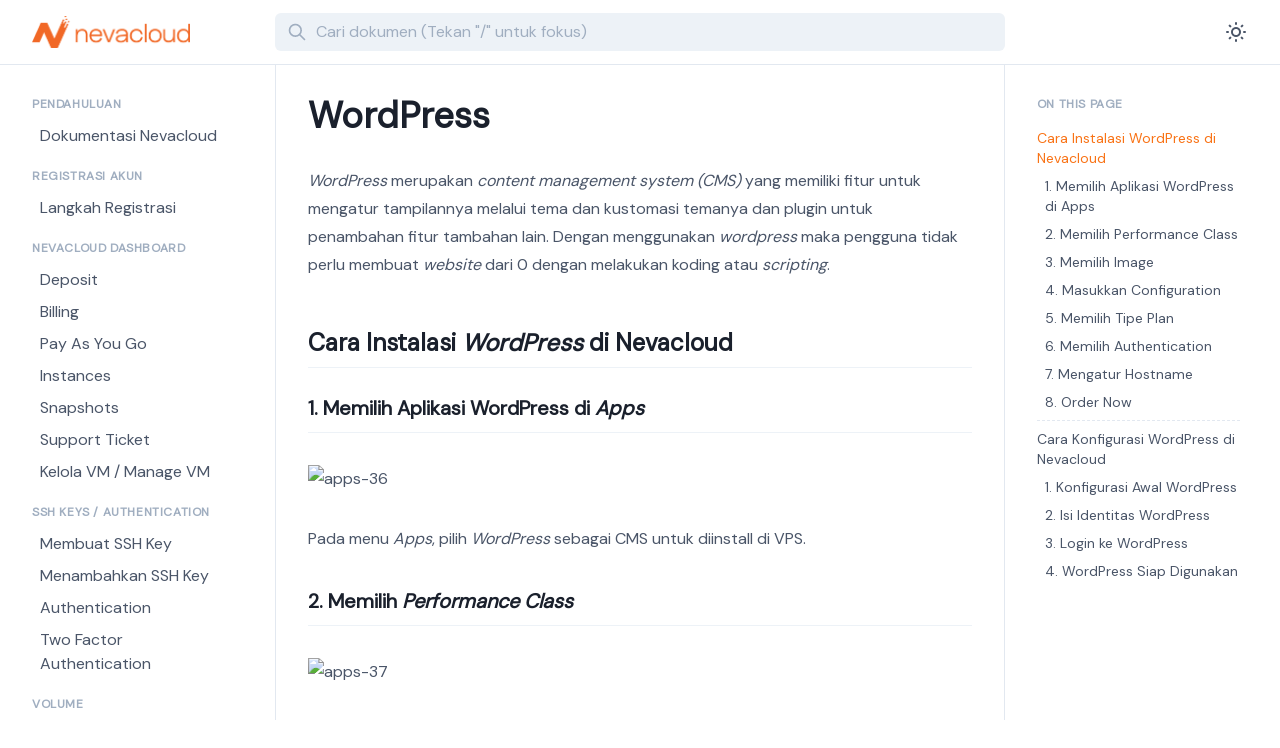

--- FILE ---
content_type: text/html
request_url: https://nevacloud.com/docs/apps/wordpress/
body_size: 15250
content:
<!doctype html>
<html data-n-head-ssr lang="id-ID" data-n-head="%7B%22lang%22:%7B%22ssr%22:%22id-ID%22%7D%7D">
  <head>
    <title>WordPress - Nevacloud</title><meta data-n-head="ssr" charset="utf-8"><meta data-n-head="ssr" name="viewport" content="width=device-width,initial-scale=1"><meta data-n-head="ssr" data-hid="charset" charset="utf-8"><meta data-n-head="ssr" data-hid="mobile-web-app-capable" name="mobile-web-app-capable" content="yes"><meta data-n-head="ssr" data-hid="apple-mobile-web-app-title" name="apple-mobile-web-app-title" content="rna-docs"><meta data-n-head="ssr" data-hid="theme-color" name="theme-color" content="#00CD81"><meta data-n-head="ssr" data-hid="i18n-og" property="og:locale" content="id_ID"><meta data-n-head="ssr" data-hid="og:site_name" property="og:site_name" content="Nevacloud"><meta data-n-head="ssr" data-hid="og:type" property="og:type" content="website"><meta data-n-head="ssr" data-hid="og:url" property="og:url" content="https://nevacloud.com/docs/"><meta data-n-head="ssr" data-hid="og:image" property="og:image" content="https://nevacloud.com/docs/preview.png"><meta data-n-head="ssr" data-hid="twitter:card" name="twitter:card" content="summary_large_image"><meta data-n-head="ssr" data-hid="twitter:site" name="twitter:site" content="undefined"><meta data-n-head="ssr" data-hid="twitter:image" name="twitter:image" content="https://nevacloud.com/docs/preview.png"><meta data-n-head="ssr" data-hid="twitter:image:alt" name="twitter:image:alt" content="Nevacloud"><meta data-n-head="ssr" data-hid="description" name="description" content="Instalasi WordPress di Nevacloud mudah! Pilih WordPress, konfigurasi MySQL, Performance Class, dan plan. Akses web tanpa koding dalam 10 menit."><meta data-n-head="ssr" data-hid="og:title" property="og:title" content="WordPress"><meta data-n-head="ssr" data-hid="og:description" property="og:description" content="Instalasi WordPress di Nevacloud mudah! Pilih WordPress, konfigurasi MySQL, Performance Class, dan plan. Akses web tanpa koding dalam 10 menit."><meta data-n-head="ssr" data-hid="twitter:title" name="twitter:title" content="WordPress"><meta data-n-head="ssr" data-hid="twitter:description" name="twitter:description" content="Instalasi WordPress di Nevacloud mudah! Pilih WordPress, konfigurasi MySQL, Performance Class, dan plan. Akses web tanpa koding dalam 10 menit."><base href="/docs/"><link data-n-head="ssr" data-hid="gf-preload" rel="preload" as="style" href="https://fonts.googleapis.com/css2?family=DM+Sans&family=DM+Mono"><link data-n-head="ssr" data-hid="shortcut-icon" rel="shortcut icon" href="/docs/_nuxt/icons/icon_64x64.c05e67.png"><link data-n-head="ssr" data-hid="apple-touch-icon" rel="apple-touch-icon" href="/docs/_nuxt/icons/icon_512x512.c05e67.png" sizes="512x512"><link data-n-head="ssr" rel="manifest" href="/docs/_nuxt/manifest.d606f426.json" data-hid="manifest"><link data-n-head="ssr" data-hid="i18n-alt-id" rel="alternate" href="https://nevacloud.com/docs/apps/wordpress/" hreflang="id"><link data-n-head="ssr" data-hid="i18n-alt-id-ID" rel="alternate" href="https://nevacloud.com/docs/apps/wordpress/" hreflang="id-ID"><link data-n-head="ssr" data-hid="i18n-xd" rel="alternate" href="https://nevacloud.com/docs/apps/wordpress/" hreflang="x-default"><link data-n-head="ssr" data-hid="i18n-can" rel="canonical" href="https://nevacloud.com/docs/apps/wordpress/"><script data-n-head="ssr" data-hid="gf-script">!function(){var e=document.createElement("link");e.rel="stylesheet",e.href="https://fonts.googleapis.com/css2?family=DM+Sans&family=DM+Mono",document.querySelector("head").appendChild(e)}()</script><noscript data-n-head="ssr" data-hid="gf-noscript"><link rel="stylesheet" href="https://fonts.googleapis.com/css2?family=DM+Sans&family=DM+Mono"></noscript><link rel="preload" href="/docs/_nuxt/8c6b785.js" as="script"><link rel="preload" href="/docs/_nuxt/b877c13.js" as="script"><link rel="preload" href="/docs/_nuxt/b071ef1.js" as="script"><link rel="preload" href="/docs/_nuxt/d4793ba.js" as="script"><link rel="preload" href="/docs/_nuxt/80fd4ef.js" as="script"><link rel="preload" href="/docs/_nuxt/971f043.js" as="script"><style data-vue-ssr-id="0211d3d2:0 06946318:0 0623093e:0 625dee2e:0">/*! normalize.css v8.0.1 | MIT License | github.com/necolas/normalize.css */html{line-height:1.15;-webkit-text-size-adjust:100%}body{margin:0}main{display:block}h1{font-size:2em;margin:.67em 0}hr{box-sizing:content-box;height:0;overflow:visible}pre{font-family:monospace,monospace;font-size:1em}a{background-color:transparent}abbr[title]{border-bottom:none;text-decoration:underline;-webkit-text-decoration:underline dotted;text-decoration:underline dotted}b,strong{font-weight:bolder}code,kbd,samp{font-family:monospace,monospace;font-size:1em}small{font-size:80%}sub,sup{font-size:75%;line-height:0;position:relative;vertical-align:baseline}sub{bottom:-.25em}sup{top:-.5em}img{border-style:none}button,input,optgroup,select,textarea{font-family:inherit;font-size:100%;line-height:1.15;margin:0}button,input{overflow:visible}button,select{text-transform:none}[type=button],[type=reset],button{-webkit-appearance:button}[type=button]::-moz-focus-inner,[type=reset]::-moz-focus-inner,button::-moz-focus-inner{border-style:none;padding:0}[type=button]:-moz-focusring,[type=reset]:-moz-focusring,button:-moz-focusring{outline:1px dotted ButtonText}fieldset{padding:.35em .75em .625em}legend{box-sizing:border-box;color:inherit;display:table;max-width:100%;padding:0;white-space:normal}progress{vertical-align:baseline}textarea{overflow:auto}[type=checkbox]{box-sizing:border-box;padding:0}[type=search]{-webkit-appearance:textfield;outline-offset:-2px}[type=search]::-webkit-search-decoration{-webkit-appearance:none}details{display:block}summary{display:list-item}[hidden],template{display:none}blockquote,dd,dl,figure,h1,h2,h3,h4,h5,h6,hr,p,pre{margin:0}button{background-color:transparent;background-image:none}button:focus{outline:1px dotted;outline:5px auto -webkit-focus-ring-color}fieldset,ol,ul{margin:0;padding:0}ol,ul{list-style:none}html{font-family:DM Sans,system-ui,-apple-system,Segoe UI,Roboto,Ubuntu,Cantarell,Noto Sans,sans-serif,BlinkMacSystemFont,"Segoe UI","Helvetica Neue",Arial,"Noto Sans","Apple Color Emoji","Segoe UI Emoji","Segoe UI Symbol","Noto Color Emoji";line-height:1.5}*,:after,:before{box-sizing:border-box;border:0 solid #e2e8f0}hr{border-top-width:1px}img{border-style:solid}textarea{resize:vertical}input::-moz-placeholder,textarea::-moz-placeholder{color:#a0aec0}input::placeholder,textarea::placeholder{color:#a0aec0}button{cursor:pointer}table{border-collapse:collapse}h1,h2,h3,h4,h5,h6{font-size:inherit;font-weight:inherit}a{color:inherit;text-decoration:inherit}button,input,optgroup,select,textarea{padding:0;line-height:inherit;color:inherit}code,kbd,pre,samp{font-family:DM Mono,Menlo,Monaco,Consolas,"Liberation Mono","Courier New",monospace}audio,canvas,embed,iframe,img,object,svg,video{display:block;vertical-align:middle}img,video{max-width:100%;height:auto}.container{width:100%}@media (min-width:640px){.container{max-width:640px}}@media (min-width:768px){.container{max-width:768px}}@media (min-width:1024px){.container{max-width:1024px}}@media (min-width:1280px){.container{max-width:1280px}}.prose{color:#4a5568;max-width:65ch}.prose [class~=lead]{color:#4a5568;font-size:1.25em;line-height:1.6;margin-top:1.2em;margin-bottom:1.2em}.prose a{color:#f97316;text-decoration:underline}.prose strong{color:#1a202c;font-weight:600}.prose ol{counter-reset:list-counter;margin-top:1.25em;margin-bottom:1.25em}.prose ol>li{position:relative;counter-increment:list-counter;padding-left:1.75em}.prose ol>li:before{content:counter(list-counter) ".";position:absolute;font-weight:400;color:#718096}.prose ul>li{position:relative;padding-left:1.75em}.prose ul>li:before{content:"";position:absolute;background-color:#cbd5e0;border-radius:50%;width:.375em;height:.375em;top:.6875em;left:.25em}.prose hr{border-color:#e2e8f0;border-top-width:1px;margin-top:3em;margin-bottom:3em}.prose blockquote{font-weight:400;font-style:normal;color:#718096;border-left-width:.25rem;border-left-color:#e2e8f0;quotes:"\201C""\201D""\2018""\2019";margin-top:1.6em;margin-bottom:1.6em;padding-left:1em}.prose h1{color:#1a202c;font-weight:800;font-size:2.25em;margin-top:0;margin-bottom:.8888889em;line-height:1.1111111}.prose h2{font-weight:700;font-size:1.5em;margin-top:2em;margin-bottom:1em;line-height:1.3333333}.prose h2,.prose h3{color:#1a202c;padding-bottom:.5rem;border-bottom-width:1px;border-bottom-color:#edf2f7}.prose h3{font-weight:600;font-size:1.25em;margin-top:1.6em;margin-bottom:.6em;line-height:1.6}.prose h4{color:#1a202c;font-weight:600;margin-top:1.5em;margin-bottom:.5em;line-height:1.5}.prose figure figcaption{color:#718096;font-size:.875em;line-height:1.4285714;margin-top:.8571429em}.prose code{color:#1a202c;font-weight:400;font-size:.875em;background-color:#f7fafc;padding:.25rem;border-width:1px;border-color:#edf2f7;border-radius:.25rem}.prose pre{color:#e2e8f0;background-color:#2d3748;overflow-x:auto;font-size:.875em;line-height:1.7142857;margin-top:1.7142857em;margin-bottom:1.7142857em;border-radius:.375rem;padding:.8571429em 1.1428571em}.prose pre code{background-color:transparent;border-width:0;border-radius:0;padding:0;font-weight:400;color:inherit;font-size:inherit;font-family:DM Mono;line-height:inherit}.prose pre code:after,.prose pre code:before{content:""}.prose table{width:100%;table-layout:auto;text-align:left;margin-top:2em;margin-bottom:2em;font-size:.875em;line-height:1.7142857}.prose thead{color:#1a202c;font-weight:600;border-bottom-width:1px;border-bottom-color:#cbd5e0}.prose thead th{vertical-align:bottom;padding-right:.5714286em;padding-bottom:.5714286em;padding-left:.5714286em}.prose tbody tr{border-bottom-width:1px;border-bottom-color:#e2e8f0}.prose tbody tr:last-child{border-bottom-width:0}.prose tbody td{vertical-align:top;padding:.5714286em}.prose{font-size:1rem;line-height:1.75}.prose p{margin-top:1.25em;margin-bottom:1.25em}.prose figure,.prose img,.prose video{margin-top:2em;margin-bottom:2em}.prose figure>*{margin-top:0;margin-bottom:0}.prose h2 code{font-size:.875em}.prose h3 code{font-size:.9em;font-weight:600}.prose ul{margin-top:1.25em;margin-bottom:1.25em}.prose li{margin-top:.5em;margin-bottom:.5em}.prose ol>li:before{left:0}.prose>ul>li p{margin-top:.75em;margin-bottom:.75em}.prose>ul>li>:first-child{margin-top:1.25em}.prose>ul>li>:last-child{margin-bottom:1.25em}.prose>ol>li>:first-child{margin-top:1.25em}.prose>ol>li>:last-child{margin-bottom:1.25em}.prose ol ol,.prose ol ul,.prose ul ol,.prose ul ul{margin-top:.75em;margin-bottom:.75em}.prose h2+*,.prose h3+*,.prose h4+*,.prose hr+*{margin-top:0}.prose thead th:first-child{padding-left:0}.prose thead th:last-child{padding-right:0}.prose tbody td:first-child{padding-left:0}.prose tbody td:last-child{padding-right:0}.prose>:first-child{margin-top:0}.prose>:last-child{margin-bottom:0}.prose a code{color:#f97316}.dark-mode .dark\:prose-dark,.dark-mode .dark\:prose-dark [class~=lead]{color:#e2e8f0}.dark-mode .dark\:prose-dark a{color:#f97316}.dark-mode .dark\:prose-dark strong{color:#f7fafc}.dark-mode .dark\:prose-dark ol>li:before{color:#cbd5e0}.dark-mode .dark\:prose-dark ul>li:before{background-color:#718096}.dark-mode .dark\:prose-dark hr{border-color:#4a5568}.dark-mode .dark\:prose-dark blockquote{color:#cbd5e0;border-left-color:#4a5568}.dark-mode .dark\:prose-dark h1{color:#f7fafc}.dark-mode .dark\:prose-dark h2,.dark-mode .dark\:prose-dark h3{color:#f7fafc;border-bottom-color:#2d3748}.dark-mode .dark\:prose-dark h4{color:#f7fafc}.dark-mode .dark\:prose-dark figure figcaption{color:#cbd5e0}.dark-mode .dark\:prose-dark code{color:#f7fafc;background-color:#2d3748;border-width:0}.dark-mode .dark\:prose-dark a code{color:#f97316}.dark-mode .dark\:prose-dark thead{color:#f7fafc;border-bottom-color:#718096}.dark-mode .dark\:prose-dark tbody tr{border-bottom-color:#4a5568}:root{--color-transparent:transparent;--color-current:currentColor;--color-black:#000;--color-white:#fff;--color-gray-100:#f7fafc;--color-gray-200:#edf2f7;--color-gray-300:#e2e8f0;--color-gray-400:#cbd5e0;--color-gray-500:#a0aec0;--color-gray-600:#718096;--color-gray-700:#4a5568;--color-gray-800:#2d3748;--color-gray-900:#1a202c;--color-red-100:#fff5f5;--color-red-200:#fed7d7;--color-red-300:#feb2b2;--color-red-400:#fc8181;--color-red-500:#f56565;--color-red-600:#e53e3e;--color-red-700:#c53030;--color-red-800:#9b2c2c;--color-red-900:#742a2a;--color-orange-100:#fffaf0;--color-orange-200:#feebc8;--color-orange-300:#fbd38d;--color-orange-400:#f6ad55;--color-orange-500:#ed8936;--color-orange-600:#dd6b20;--color-orange-700:#c05621;--color-orange-800:#9c4221;--color-orange-900:#7b341e;--color-yellow-100:ivory;--color-yellow-200:#fefcbf;--color-yellow-300:#faf089;--color-yellow-400:#f6e05e;--color-yellow-500:#ecc94b;--color-yellow-600:#d69e2e;--color-yellow-700:#b7791f;--color-yellow-800:#975a16;--color-yellow-900:#744210;--color-green-100:#f0fff4;--color-green-200:#c6f6d5;--color-green-300:#9ae6b4;--color-green-400:#68d391;--color-green-500:#48bb78;--color-green-600:#38a169;--color-green-700:#2f855a;--color-green-800:#276749;--color-green-900:#22543d;--color-teal-100:#e6fffa;--color-teal-200:#b2f5ea;--color-teal-300:#81e6d9;--color-teal-400:#4fd1c5;--color-teal-500:#38b2ac;--color-teal-600:#319795;--color-teal-700:#2c7a7b;--color-teal-800:#285e61;--color-teal-900:#234e52;--color-blue-100:#ebf8ff;--color-blue-200:#bee3f8;--color-blue-300:#90cdf4;--color-blue-400:#63b3ed;--color-blue-500:#4299e1;--color-blue-600:#3182ce;--color-blue-700:#2b6cb0;--color-blue-800:#2c5282;--color-blue-900:#2a4365;--color-indigo-100:#ebf4ff;--color-indigo-200:#c3dafe;--color-indigo-300:#a3bffa;--color-indigo-400:#7f9cf5;--color-indigo-500:#667eea;--color-indigo-600:#5a67d8;--color-indigo-700:#4c51bf;--color-indigo-800:#434190;--color-indigo-900:#3c366b;--color-purple-100:#faf5ff;--color-purple-200:#e9d8fd;--color-purple-300:#d6bcfa;--color-purple-400:#b794f4;--color-purple-500:#9f7aea;--color-purple-600:#805ad5;--color-purple-700:#6b46c1;--color-purple-800:#553c9a;--color-purple-900:#44337a;--color-pink-100:#fff5f7;--color-pink-200:#fed7e2;--color-pink-300:#fbb6ce;--color-pink-400:#f687b3;--color-pink-500:#ed64a6;--color-pink-600:#d53f8c;--color-pink-700:#b83280;--color-pink-800:#97266d;--color-pink-900:#702459;--color-primary-50:#f2fdf9;--color-primary-100:#ffedd5;--color-primary-200:#fed7aa;--color-primary-300:#fdba74;--color-primary-400:#fb923c;--color-primary-500:#f97316;--color-primary-600:#ea580c;--color-primary-700:#c2410c;--color-primary-800:#9a3412;--color-primary-900:#7c2d12}.space-x-2>:not(template)~:not(template){--space-x-reverse:0;margin-right:calc(.5rem*var(--space-x-reverse));margin-left:calc(.5rem*(1 - var(--space-x-reverse)))}.space-x-4>:not(template)~:not(template){--space-x-reverse:0;margin-right:calc(1rem*var(--space-x-reverse));margin-left:calc(1rem*(1 - var(--space-x-reverse)))}.space-x-5>:not(template)~:not(template){--space-x-reverse:0;margin-right:calc(1.25rem*var(--space-x-reverse));margin-left:calc(1.25rem*(1 - var(--space-x-reverse)))}.sr-only{position:absolute;width:1px;height:1px;padding:0;margin:-1px;overflow:hidden;clip:rect(0,0,0,0);white-space:nowrap;border-width:0}.bg-black{--bg-opacity:1;background-color:#000;background-color:rgba(0,0,0,var(--bg-opacity))}.bg-white{--bg-opacity:1;background-color:#fff;background-color:rgba(255,255,255,var(--bg-opacity))}.bg-gray-200{--bg-opacity:1;background-color:#edf2f7;background-color:rgba(237,242,247,var(--bg-opacity))}.bg-gray-800{--bg-opacity:1;background-color:#2d3748;background-color:rgba(45,55,72,var(--bg-opacity))}.bg-red-100{--bg-opacity:1;background-color:#fff5f5;background-color:rgba(255,245,245,var(--bg-opacity))}.bg-red-200{--bg-opacity:1;background-color:#fed7d7;background-color:rgba(254,215,215,var(--bg-opacity))}.bg-red-900{--bg-opacity:1;background-color:#742a2a;background-color:rgba(116,42,42,var(--bg-opacity))}.bg-orange-100{--bg-opacity:1;background-color:#fffaf0;background-color:rgba(255,250,240,var(--bg-opacity))}.bg-orange-200{--bg-opacity:1;background-color:#feebc8;background-color:rgba(254,235,200,var(--bg-opacity))}.bg-yellow-900{--bg-opacity:1;background-color:#744210;background-color:rgba(116,66,16,var(--bg-opacity))}.bg-green-100{--bg-opacity:1;background-color:#f0fff4;background-color:rgba(240,255,244,var(--bg-opacity))}.bg-green-200{--bg-opacity:1;background-color:#c6f6d5;background-color:rgba(198,246,213,var(--bg-opacity))}.bg-green-900{--bg-opacity:1;background-color:#22543d;background-color:rgba(34,84,61,var(--bg-opacity))}.bg-blue-100{--bg-opacity:1;background-color:#ebf8ff;background-color:rgba(235,248,255,var(--bg-opacity))}.bg-blue-200{--bg-opacity:1;background-color:#bee3f8;background-color:rgba(190,227,248,var(--bg-opacity))}.bg-blue-900{--bg-opacity:1;background-color:#2a4365;background-color:rgba(42,67,101,var(--bg-opacity))}.bg-primary-100{--bg-opacity:1;background-color:#ffedd5;background-color:rgba(255,237,213,var(--bg-opacity))}.bg-primary-500{--bg-opacity:1;background-color:#f97316;background-color:rgba(249,115,22,var(--bg-opacity))}.focus\:bg-white:focus{--bg-opacity:1;background-color:#fff;background-color:rgba(255,255,255,var(--bg-opacity))}.dark-mode .dark\:bg-gray-800{--bg-opacity:1;background-color:#2d3748;background-color:rgba(45,55,72,var(--bg-opacity))}.dark-mode .dark\:bg-gray-900{--bg-opacity:1;background-color:#1a202c;background-color:rgba(26,32,44,var(--bg-opacity))}.dark-mode .dark\:bg-primary-900{--bg-opacity:1;background-color:#7c2d12;background-color:rgba(124,45,18,var(--bg-opacity))}.dark-mode .dark-focus\:bg-gray-900:focus{--bg-opacity:1;background-color:#1a202c;background-color:rgba(26,32,44,var(--bg-opacity))}.border-transparent{border-color:transparent}.border-gray-300{--border-opacity:1;border-color:#e2e8f0;border-color:rgba(226,232,240,var(--border-opacity))}.border-gray-700{--border-opacity:1;border-color:#4a5568;border-color:rgba(74,85,104,var(--border-opacity))}.focus\:border-gray-300:focus{--border-opacity:1;border-color:#e2e8f0;border-color:rgba(226,232,240,var(--border-opacity))}.dark-mode .dark\:border-gray-700{--border-opacity:1;border-color:#4a5568;border-color:rgba(74,85,104,var(--border-opacity))}.dark-mode .dark\:border-gray-800{--border-opacity:1;border-color:#2d3748;border-color:rgba(45,55,72,var(--border-opacity))}.dark-mode .dark-focus\:border-gray-700:focus{--border-opacity:1;border-color:#4a5568;border-color:rgba(74,85,104,var(--border-opacity))}.rounded{border-radius:.25rem}.rounded-md{border-radius:.375rem}.rounded-full{border-radius:9999px}.rounded-t-none{border-top-left-radius:0;border-top-right-radius:0}.rounded-b-none{border-bottom-right-radius:0;border-bottom-left-radius:0}.rounded-t-md{border-top-left-radius:.375rem;border-top-right-radius:.375rem}.border-dashed{border-style:dashed}.border-0{border-width:0}.border{border-width:1px}.border-b-2{border-bottom-width:2px}.border-l-4{border-left-width:4px}.border-t{border-top-width:1px}.border-b{border-bottom-width:1px}.first\:border-t-0:first-child{border-top-width:0}.block{display:block}.inline-block{display:inline-block}.inline{display:inline}.flex{display:flex}.inline-flex{display:inline-flex}.table{display:table}.grid{display:grid}.hidden{display:none}.flex-col{flex-direction:column}.flex-wrap{flex-wrap:wrap}.flex-wrap-reverse{flex-wrap:wrap-reverse}.items-start{align-items:flex-start}.items-end{align-items:flex-end}.items-center{align-items:center}.justify-start{justify-content:flex-start}.justify-end{justify-content:flex-end}.justify-center{justify-content:center}.justify-between{justify-content:space-between}.flex-1{flex:1 1 0%}.flex-grow{flex-grow:1}.flex-shrink-0{flex-shrink:0}.font-mono{font-family:DM Mono,Menlo,Monaco,Consolas,"Liberation Mono","Courier New",monospace}.font-normal{font-weight:400}.font-medium{font-weight:500}.font-semibold{font-weight:600}.font-bold{font-weight:700}.font-black{font-weight:900}.h-2{height:.5rem}.h-3{height:.75rem}.h-4{height:1rem}.h-5{height:1.25rem}.h-6{height:1.5rem}.h-8{height:2rem}.h-16{height:4rem}.h-full{height:100%}.h-screen{height:100vh}.text-sm{font-size:.875rem;line-height:1.25rem}.text-base{font-size:1rem;line-height:1.5rem}.text-xl{font-size:1.25rem;line-height:1.75rem}.text-3xl{font-size:1.875rem;line-height:2.25rem}.text-4xl{font-size:2.25rem;line-height:2.5rem}.leading-5{line-height:1.25rem}.leading-7{line-height:1.75rem}.leading-none{line-height:1}.leading-normal{line-height:1.5}.m-0{margin:0}.mx-1{margin-left:.25rem;margin-right:.25rem}.mx-auto{margin-left:auto;margin-right:auto}.ml-0{margin-left:0}.mr-1{margin-right:.25rem}.ml-1{margin-left:.25rem}.mt-2{margin-top:.5rem}.mb-2{margin-bottom:.5rem}.ml-2{margin-left:.5rem}.mt-3{margin-top:.75rem}.mr-3{margin-right:.75rem}.mb-3{margin-bottom:.75rem}.ml-3{margin-left:.75rem}.mt-4{margin-top:1rem}.mr-4{margin-right:1rem}.mb-4{margin-bottom:1rem}.ml-4{margin-left:1rem}.ml-5{margin-left:1.25rem}.mb-6{margin-bottom:1.5rem}.mt-16{margin-top:4rem}.mt-px{margin-top:1px}.-mr-2{margin-right:-.5rem}.-mt-4{margin-top:-1rem}.max-w-none{max-width:none}.max-w-full{max-width:100%}.opacity-0{opacity:0}.opacity-75{opacity:.75}.opacity-100{opacity:1}.focus\:outline-none:focus{outline:2px solid transparent;outline-offset:2px}.overflow-auto{overflow:auto}.overflow-hidden{overflow:hidden}.overflow-y-auto{overflow-y:auto}.overflow-y-hidden{overflow-y:hidden}.p-2{padding:.5rem}.p-4{padding:1rem}.py-0{padding-top:0;padding-bottom:0}.py-1{padding-top:.25rem;padding-bottom:.25rem}.py-2{padding-top:.5rem;padding-bottom:.5rem}.px-2{padding-left:.5rem;padding-right:.5rem}.py-3{padding-top:.75rem;padding-bottom:.75rem}.px-3{padding-left:.75rem;padding-right:.75rem}.py-4{padding-top:1rem;padding-bottom:1rem}.px-4{padding-left:1rem;padding-right:1rem}.py-8{padding-top:2rem;padding-bottom:2rem}.px-8{padding-left:2rem;padding-right:2rem}.pb-2{padding-bottom:.5rem}.pr-3{padding-right:.75rem}.pl-3{padding-left:.75rem}.pt-4{padding-top:1rem}.pr-4{padding-right:1rem}.pb-4{padding-bottom:1rem}.pl-4{padding-left:1rem}.pl-10{padding-left:2.5rem}.pt-16{padding-top:4rem}.hover\:pl-1:hover{padding-left:.25rem}.placeholder-gray-500::-moz-placeholder{--placeholder-opacity:1;color:#a0aec0;color:rgba(160,174,192,var(--placeholder-opacity))}.placeholder-gray-500::placeholder{--placeholder-opacity:1;color:#a0aec0;color:rgba(160,174,192,var(--placeholder-opacity))}.pointer-events-none{pointer-events:none}.fixed{position:fixed}.absolute{position:absolute}.relative{position:relative}.inset-0{right:0;left:0}.inset-0,.inset-y-0{top:0;bottom:0}.top-0{top:0}.right-0{right:0}.bottom-0{bottom:0}.left-0{left:0}.shadow-xs{box-shadow:0 0 0 1px rgba(0,0,0,.05)}.shadow{box-shadow:0 1px 3px 0 rgba(0,0,0,.1),0 1px 2px 0 rgba(0,0,0,.06)}.shadow-lg{box-shadow:0 10px 15px -3px rgba(0,0,0,.1),0 4px 6px -2px rgba(0,0,0,.05)}.shadow-none{box-shadow:none}.text-left{text-align:left}.text-center{text-align:center}.text-white{--text-opacity:1;color:#fff;color:rgba(255,255,255,var(--text-opacity))}.text-gray-300{--text-opacity:1;color:#e2e8f0;color:rgba(226,232,240,var(--text-opacity))}.text-gray-400{--text-opacity:1;color:#cbd5e0;color:rgba(203,213,224,var(--text-opacity))}.text-gray-500{--text-opacity:1;color:#a0aec0;color:rgba(160,174,192,var(--text-opacity))}.text-gray-600{--text-opacity:1;color:#718096;color:rgba(113,128,150,var(--text-opacity))}.text-gray-700{--text-opacity:1;color:#4a5568;color:rgba(74,85,104,var(--text-opacity))}.hover\:text-primary-500:hover,.text-primary-500{--text-opacity:1;color:#f97316;color:rgba(249,115,22,var(--text-opacity))}.dark-mode .dark\:text-white{--text-opacity:1;color:#fff;color:rgba(255,255,255,var(--text-opacity))}.dark-mode .dark\:text-gray-300{--text-opacity:1;color:#e2e8f0;color:rgba(226,232,240,var(--text-opacity))}.dark-mode .dark\:text-gray-400{--text-opacity:1;color:#cbd5e0;color:rgba(203,213,224,var(--text-opacity))}.dark-mode .dark-hover\:text-primary-500:hover{--text-opacity:1;color:#f97316;color:rgba(249,115,22,var(--text-opacity))}.dark-mode .dark-focus\:text-white:focus{--text-opacity:1;color:#fff;color:rgba(255,255,255,var(--text-opacity))}.uppercase{text-transform:uppercase}.hover\:underline:hover{text-decoration:underline}.antialiased{-webkit-font-smoothing:antialiased;-moz-osx-font-smoothing:grayscale}.tracking-tight{letter-spacing:-.025em}.tracking-wider{letter-spacing:.05em}.align-bottom{vertical-align:bottom}.truncate,.whitespace-no-wrap{white-space:nowrap}.truncate{overflow:hidden;text-overflow:ellipsis}.w-2{width:.5rem}.w-3{width:.75rem}.w-4{width:1rem}.w-5{width:1.25rem}.w-6{width:1.5rem}.w-auto{width:auto}.w-4\/6{width:66.666667%}.w-full{width:100%}.z-10{z-index:10}.z-20{z-index:20}.z-30{z-index:30}.z-40{z-index:40}.z-50{z-index:50}.gap-2{grid-gap:.5rem;gap:.5rem}.grid-cols-2{grid-template-columns:repeat(2,minmax(0,1fr))}.transform{--transform-translate-x:0;--transform-translate-y:0;--transform-rotate:0;--transform-skew-x:0;--transform-skew-y:0;--transform-scale-x:1;--transform-scale-y:1;transform:translateX(var(--transform-translate-x)) translateY(var(--transform-translate-y)) rotate(var(--transform-rotate)) skewX(var(--transform-skew-x)) skewY(var(--transform-skew-y)) scaleX(var(--transform-scale-x)) scaleY(var(--transform-scale-y))}.origin-top-right{transform-origin:top right}.scale-95{--transform-scale-x:.95;--transform-scale-y:.95}.scale-100{--transform-scale-x:1;--transform-scale-y:1}.transition{transition-property:background-color,border-color,color,fill,stroke,opacity,box-shadow,transform}.transition-padding{transition-property:padding}.ease-in{transition-timing-function:cubic-bezier(.4,0,1,1)}.ease-out{transition-timing-function:cubic-bezier(0,0,.2,1)}.ease-in-out{transition-timing-function:cubic-bezier(.4,0,.2,1)}.duration-75{transition-duration:75ms}.duration-100{transition-duration:.1s}.duration-150{transition-duration:.15s}.duration-300{transition-duration:.3s}@-webkit-keyframes spin{to{transform:rotate(1turn)}}@keyframes spin{to{transform:rotate(1turn)}}@-webkit-keyframes ping{75%,to{transform:scale(2);opacity:0}}@keyframes ping{75%,to{transform:scale(2);opacity:0}}@-webkit-keyframes pulse{50%{opacity:.5}}@keyframes pulse{50%{opacity:.5}}@-webkit-keyframes bounce{0%,to{transform:translateY(-25%);-webkit-animation-timing-function:cubic-bezier(.8,0,1,1);animation-timing-function:cubic-bezier(.8,0,1,1)}50%{transform:none;-webkit-animation-timing-function:cubic-bezier(0,0,.2,1);animation-timing-function:cubic-bezier(0,0,.2,1)}}@keyframes bounce{0%,to{transform:translateY(-25%);-webkit-animation-timing-function:cubic-bezier(.8,0,1,1);animation-timing-function:cubic-bezier(.8,0,1,1)}50%{transform:none;-webkit-animation-timing-function:cubic-bezier(0,0,.2,1);animation-timing-function:cubic-bezier(0,0,.2,1)}}.animate-pulse{-webkit-animation:pulse 2s cubic-bezier(.4,0,.6,1) infinite;animation:pulse 2s cubic-bezier(.4,0,.6,1) infinite}@media (min-width:640px){.sm\:flex-row{flex-direction:row}.sm\:justify-start{justify-content:flex-start}.sm\:mt-0{margin-top:0}.sm\:ml-auto{margin-left:auto}}@media (min-width:1024px){.dark-mode .lg\:dark\:bg-transparent,.lg\:bg-transparent{background-color:transparent}.lg\:border-t-0{border-top-width:0}.lg\:border-r{border-right-width:1px}.lg\:border-l{border-left-width:1px}.lg\:block{display:block}.lg\:hidden{display:none}.lg\:h-auto{height:auto}.lg\:text-xs{font-size:.75rem;line-height:1rem}.lg\:-mx-8{margin-left:-2rem;margin-right:-2rem}.lg\:mt-0{margin-top:0}.lg\:mb-0{margin-bottom:0}.lg\:mb-2{margin-bottom:.5rem}.lg\:max-h-\(screen-16\){max-height:calc(100vh - 4rem)}.lg\:overflow-y-auto{overflow-y:auto}.lg\:py-8{padding-top:2rem;padding-bottom:2rem}.lg\:px-8{padding-left:2rem;padding-right:2rem}.lg\:pl-0{padding-left:0}.lg\:pr-2{padding-right:.5rem}.lg\:pb-4{padding-bottom:1rem}.lg\:pt-8{padding-top:2rem}.lg\:pr-8{padding-right:2rem}.lg\:pl-8{padding-left:2rem}.lg\:relative{position:relative}.lg\:sticky{position:-webkit-sticky;position:sticky}.lg\:top-16{top:4rem}.lg\:w-1\/4{width:25%}.lg\:w-3\/4{width:75%}.lg\:w-1\/5{width:20%}.lg\:w-4\/5{width:80%}.lg\:w-full{width:100%}}.dark-mode .light-img{display:none}.dark-mode .dark-img{display:block}.dark-img{display:none}.light-img{display:block}.nuxt-content{word-wrap:break-word}.nuxt-content h2:before,.nuxt-content h3:before{display:block;content:" ";margin-top:-85px;height:85px;visibility:hidden;pointer-events:none}.nuxt-content h2>a,.nuxt-content h3>a{margin-left:1.25rem}.nuxt-content h2>a:before,.nuxt-content h3>a:before{content:"#";--text-opacity:1;color:#f97316;color:rgba(249,115,22,var(--text-opacity));font-weight:400;font-size:1.25rem;line-height:1.75rem;line-height:2rem;margin-left:-1.25rem;padding-right:.5rem;position:absolute;opacity:1}@media (min-width:1024px){.nuxt-content h2>a,.nuxt-content h3>a{margin-left:0}.nuxt-content h2>a:before,.nuxt-content h3>a:before{opacity:0}}.nuxt-content h2:hover>a:before,.nuxt-content h3:hover>a:before{opacity:1}.nuxt-content .nuxt-content-highlight{position:relative}.nuxt-content .nuxt-content-highlight>.filename{position:absolute;right:0;top:0;--text-opacity:1;color:#f7fafc;color:rgba(247,250,252,var(--text-opacity));z-index:10;font-family:DM Mono,Menlo,Monaco,Consolas,"Liberation Mono","Courier New",monospace;font-size:.875rem;line-height:1.25rem;letter-spacing:-.025em;line-height:1;margin-right:1rem;margin-top:.75rem}.nuxt-content .nuxt-content-highlight>.filename+pre[class*=language-]{padding-top:2rem}.nuxt-content .nuxt-content-highlight>.copy{display:none;position:absolute;right:0;bottom:0;line-height:1;box-shadow:0 10px 15px -3px rgba(0,0,0,.1),0 4px 6px -2px rgba(0,0,0,.05);padding:.5rem;--text-opacity:1;color:#fff;color:rgba(255,255,255,var(--text-opacity));--bg-opacity:1;background-color:#2d3748;background-color:rgba(45,55,72,var(--bg-opacity));font-size:.875rem;line-height:1.25rem;text-transform:uppercase;border-radius:.375rem;border-width:1px;--border-opacity:1;border-color:#fff;border-color:rgba(255,255,255,var(--border-opacity));font-weight:600;margin-right:.75rem;margin-bottom:.75rem}.nuxt-content .nuxt-content-highlight>.copy:hover{--bg-opacity:1;background-color:#4a5568;background-color:rgba(74,85,104,var(--bg-opacity))}.nuxt-content .nuxt-content-highlight>.copy:focus{outline:2px solid transparent;outline-offset:2px;--bg-opacity:1;background-color:#718096;background-color:rgba(113,128,150,var(--bg-opacity))}.nuxt-content .nuxt-content-highlight:hover>.copy{display:block}.nuxt-content pre[class*=language-]{--bg-opacity:1;background-color:#2d3748;background-color:rgba(45,55,72,var(--bg-opacity));position:static}code[class*=language-],pre[class*=language-]{text-align:left;white-space:pre;word-spacing:normal;word-break:normal;word-wrap:normal;color:#c3cee3;background:#263238;font-family:Roboto Mono,monospace;font-size:1em;line-height:1.5em;-moz-tab-size:4;-o-tab-size:4;tab-size:4;-webkit-hyphens:none;hyphens:none}code[class*=language-] ::-moz-selection,code[class*=language-]::-moz-selection,pre[class*=language-] ::-moz-selection,pre[class*=language-]::-moz-selection{background:#363636}code[class*=language-] ::selection,code[class*=language-]::selection,pre[class*=language-] ::selection,pre[class*=language-]::selection{background:#363636}:not(pre)>code[class*=language-]{white-space:normal;border-radius:.2em;padding:.1em}pre[class*=language-]{overflow:auto;position:relative;margin:.5em 0;padding:1.25em 1em}.language-css>code,.language-sass>code,.language-scss>code{color:#fd9170}[class*=language-] .namespace{opacity:.7}.token.atrule{color:#c792ea}.token.attr-name{color:#ffcb6b}.token.attr-value,.token.attribute{color:#c3e88d}.token.boolean{color:#c792ea}.token.builtin{color:#ffcb6b}.token.cdata,.token.char{color:#80cbc4}.token.class{color:#ffcb6b}.token.class-name,.token.color{color:#f2ff00}.token.comment{color:#546e7a}.token.constant{color:#c792ea}.token.deleted{color:#f07178}.token.doctype{color:#546e7a}.token.entity{color:#f07178}.token.function{color:#c792ea}.token.hexcode{color:#f2ff00}.token.id,.token.important{color:#c792ea;font-weight:700}.token.inserted{color:#80cbc4}.token.keyword{color:#c792ea;font-style:italic}.token.number{color:#fd9170}.token.operator{color:#89ddff}.token.prolog{color:#546e7a}.token.property{color:#80cbc4}.token.pseudo-class,.token.pseudo-element{color:#c3e88d}.token.punctuation{color:#89ddff}.token.regex{color:#f2ff00}.token.selector{color:#f07178}.token.string{color:#c3e88d}.token.symbol{color:#c792ea}.token.tag,.token.unit{color:#f07178}.token.url{color:#fd9170}.token.variable{color:#f07178}.nuxt-progress{position:fixed;top:0;left:0;right:0;height:2px;width:0;opacity:1;transition:width .1s,opacity .4s;background-color:#ea580c;z-index:999999}.nuxt-progress.nuxt-progress-notransition{transition:none}.nuxt-progress-failed{background-color:red}</style><link rel="preload" href="/docs/_nuxt/static/1767505473/apps/wordpress/state.js" as="script"><link rel="preload" href="/docs/_nuxt/static/1767505473/apps/wordpress/payload.js" as="script"><link rel="preload" href="/docs/_nuxt/static/1767505473/manifest.js" as="script">
  </head>
  <body class="antialiased text-gray-700 leading-normal bg-white dark:bg-gray-900 dark:text-gray-300" data-n-head="%7B%22class%22:%7B%22ssr%22:%5B%22antialiased%20text-gray-700%20leading-normal%20bg-white%20dark:bg-gray-900%20dark:text-gray-300%22%5D%7D%7D">
    <script data-n-head="ssr" data-hid="nuxt-color-mode-script" data-pbody="true">!function(){"use strict";var t=window,e=document,s=e.documentElement,a=["dark","light"],o=window.localStorage.getItem("nuxt-color-mode")||"system",c="system"===o?n():o,e=e.body.getAttribute("data-color-mode-forced");function r(e){e+="-mode";s.classList?s.classList.add(e):s.className+=" "+e}function l(e){return t.matchMedia("(prefers-color-scheme"+e+")")}function n(){if(t.matchMedia&&"not all"!==l("").media)for(var e of a)if(l(":"+e).matches)return e;return"light"}r(c=e?e:c),t.__NUXT_COLOR_MODE__={preference:o,value:c,getColorScheme:n,addClass:r,removeClass:function(e){e+="-mode";s.classList?s.classList.remove(e):s.className=s.className.replace(new RegExp(e,"g"),"")}}}()</script><div data-server-rendered="true" id="__nuxt"><!----><div id="__layout"><div class="pt-16"><nav class="fixed top-0 z-40 w-full border-b dark:border-gray-800 bg-white dark:bg-gray-900"><div class="container mx-auto flex-1 px-4 lg:px-8"><div class="flex items-center justify-between h-16"><div class="lg:w-1/5 flex items-center pr-4"><a href="https://nevacloud.com/docs/" aria-label="Dokumentasi Nevacloud Logo" class="flex-shrink-0 flex-1 font-bold text-xl"><img src="/docs/logo-light.png" alt="Nevacloud" class="h-8 max-w-full light-img"> <img src="/docs/logo-dark.png" alt="Nevacloud" class="h-8 max-w-full dark-img"></a></div> <div class="flex-1 flex justify-start w-4/6"><div class="w-full relative flex flex-col justify-between hidden lg:block"><div class="w-full relative"><label for="search" class="sr-only">Search</label> <div class="relative"><div class="absolute inset-y-0 left-0 pl-3 flex items-center pointer-events-none"><svg fill="none" stroke-linecap="round" stroke-linejoin="round" stroke-width="2" viewBox="0 0 24 24" stroke="currentColor" class="h-5 w-5 text-gray-500"><path d="M21 21l-6-6m2-5a7 7 0 11-14 0 7 7 0 0114 0z"></path></svg></div> <input id="search" placeholder='Cari dokumen (Tekan "/" untuk fokus)' type="search" autocomplete="off" class="block w-full pl-10 pr-3 py-2 truncate leading-5 placeholder-gray-500 border border-transparent text-gray-700 dark:text-white dark-focus:text-white focus:border-gray-300 dark-focus:border-gray-700 rounded-md focus:outline-none focus:bg-white dark-focus:bg-gray-900 bg-gray-200 dark:bg-gray-800"></div></div> <ul class="z-10 absolute w-full flex-1 top-0 bg-white dark:bg-gray-900 rounded-md border border-gray-300 dark:border-gray-700 overflow-hidden" style="margin-top:37px;display:none"><!----> </ul></div></div> <div class="lg:w-1/5 flex items-center pl-4 lg:pl-8 justify-end"><!----> <div class="flex items-center"><!----> <button aria-label="Color Mode" class="rounded-md hover:text-primary-500 focus:outline-none transition ease-in-out duration-150 hidden lg:block"><!----></button> <!----> <button aria-label="Menu" class="lg:hidden p-2 rounded-md text-gray-700 dark:text-gray-300 focus:outline-none -mr-2"><svg fill="none" stroke-linecap="round" stroke-linejoin="round" stroke-width="2" viewBox="0 0 24 24" stroke="currentColor" class="w-5 h-5"><path d="M4 6h16M4 12h16M4 18h16"></path></svg></button></div></div></div></div></nav> <main class="container mx-auto px-4 lg:px-8"><div class="flex flex-wrap relative"><aside class="w-full lg:w-1/5 lg:block fixed lg:relative inset-0 mt-16 lg:mt-0 z-30 bg-white dark:bg-gray-900 lg:bg-transparent lg:dark:bg-transparent hidden"><div class="lg:sticky lg:top-16 overflow-y-auto h-full lg:h-auto lg:max-h-(screen-16)"><ul class="p-4 lg:py-8 lg:pl-0 lg:pr-8"><li class="mb-4 lg:hidden"><div class="w-full relative flex flex-col justify-between"><div class="w-full relative"><label for="search" class="sr-only">Search</label> <div class="relative"><div class="absolute inset-y-0 left-0 pl-3 flex items-center pointer-events-none"><svg fill="none" stroke-linecap="round" stroke-linejoin="round" stroke-width="2" viewBox="0 0 24 24" stroke="currentColor" class="h-5 w-5 text-gray-500"><path d="M21 21l-6-6m2-5a7 7 0 11-14 0 7 7 0 0114 0z"></path></svg></div> <input id="search" placeholder='Cari dokumen (Tekan "/" untuk fokus)' type="search" autocomplete="off" class="block w-full pl-10 pr-3 py-2 truncate leading-5 placeholder-gray-500 border border-transparent text-gray-700 dark:text-white dark-focus:text-white focus:border-gray-300 dark-focus:border-gray-700 rounded-md focus:outline-none focus:bg-white dark-focus:bg-gray-900 bg-gray-200 dark:bg-gray-800"></div></div> <ul class="z-10 absolute w-full flex-1 top-0 bg-white dark:bg-gray-900 rounded-md border border-gray-300 dark:border-gray-700 overflow-hidden" style="margin-top:37px;display:none"><!----> </ul></div></li> <li class="mb-4"><p class="mb-2 text-gray-500 uppercase tracking-wider font-bold text-sm lg:text-xs">Pendahuluan</p> <ul><li class="text-gray-700 dark:text-gray-300"><a href="/docs/" class="px-2 rounded font-medium py-1 hover:text-primary-500 flex items-center justify-between nuxt-link-active">
              Dokumentasi Nevacloud
              <!----></a></li></ul></li><li class="mb-4"><p class="mb-2 text-gray-500 uppercase tracking-wider font-bold text-sm lg:text-xs">Registrasi Akun</p> <ul><li class="text-gray-700 dark:text-gray-300"><a href="/docs/registrasi/langkah-registrasi/" class="px-2 rounded font-medium py-1 hover:text-primary-500 flex items-center justify-between">
              Langkah Registrasi
              <!----></a></li></ul></li><li class="mb-4"><p class="mb-2 text-gray-500 uppercase tracking-wider font-bold text-sm lg:text-xs">Nevacloud Dashboard</p> <ul><li class="text-gray-700 dark:text-gray-300"><a href="/docs/nevacloud-dashboard/deposit/" class="px-2 rounded font-medium py-1 hover:text-primary-500 flex items-center justify-between">
              Deposit
              <!----></a></li><li class="text-gray-700 dark:text-gray-300"><a href="/docs/nevacloud-dashboard/billing/" class="px-2 rounded font-medium py-1 hover:text-primary-500 flex items-center justify-between">
              Billing
              <!----></a></li><li class="text-gray-700 dark:text-gray-300"><a href="/docs/nevacloud-dashboard/pay-as-you-go/" class="px-2 rounded font-medium py-1 hover:text-primary-500 flex items-center justify-between">
              Pay As You Go
              <!----></a></li><li class="text-gray-700 dark:text-gray-300"><a href="/docs/nevacloud-dashboard/instance/" class="px-2 rounded font-medium py-1 hover:text-primary-500 flex items-center justify-between">
              Instances
              <!----></a></li><li class="text-gray-700 dark:text-gray-300"><a href="/docs/nevacloud-dashboard/snapshots/" class="px-2 rounded font-medium py-1 hover:text-primary-500 flex items-center justify-between">
              Snapshots
              <!----></a></li><li class="text-gray-700 dark:text-gray-300"><a href="/docs/nevacloud-dashboard/support-ticket/" class="px-2 rounded font-medium py-1 hover:text-primary-500 flex items-center justify-between">
              Support Ticket
              <!----></a></li><li class="text-gray-700 dark:text-gray-300"><a href="/docs/nevacloud-dashboard/kelola/" class="px-2 rounded font-medium py-1 hover:text-primary-500 flex items-center justify-between">
              Kelola VM / Manage VM
              <!----></a></li></ul></li><li class="mb-4"><p class="mb-2 text-gray-500 uppercase tracking-wider font-bold text-sm lg:text-xs">SSH Keys / Authentication</p> <ul><li class="text-gray-700 dark:text-gray-300"><a href="/docs/ssh-authentication/ssh/" class="px-2 rounded font-medium py-1 hover:text-primary-500 flex items-center justify-between">
              Membuat SSH Key
              <!----></a></li><li class="text-gray-700 dark:text-gray-300"><a href="/docs/ssh-authentication/menambahkan-ssh/" class="px-2 rounded font-medium py-1 hover:text-primary-500 flex items-center justify-between">
              Menambahkan SSH Key
              <!----></a></li><li class="text-gray-700 dark:text-gray-300"><a href="/docs/ssh-authentication/autentikasi/" class="px-2 rounded font-medium py-1 hover:text-primary-500 flex items-center justify-between">
              Authentication
              <!----></a></li><li class="text-gray-700 dark:text-gray-300"><a href="/docs/ssh-authentication/2fa/" class="px-2 rounded font-medium py-1 hover:text-primary-500 flex items-center justify-between">
              Two Factor Authentication
              <!----></a></li></ul></li><li class="mb-4"><p class="mb-2 text-gray-500 uppercase tracking-wider font-bold text-sm lg:text-xs">Volume</p> <ul><li class="text-gray-700 dark:text-gray-300"><a href="/docs/volume/reserved-space/" class="px-2 rounded font-medium py-1 hover:text-primary-500 flex items-center justify-between">
              Reserved Space
              <!----></a></li></ul></li><li class="mb-4"><p class="mb-2 text-gray-500 uppercase tracking-wider font-bold text-sm lg:text-xs">Load Balancer</p> <ul><li class="text-gray-700 dark:text-gray-300"><a href="/docs/loadbalancer/load-balancer-configuration/" class="px-2 rounded font-medium py-1 hover:text-primary-500 flex items-center justify-between">
              Nevabalancer
              <!----></a></li><li class="text-gray-700 dark:text-gray-300"><a href="/docs/loadbalancer/load-balancing/" class="px-2 rounded font-medium py-1 hover:text-primary-500 flex items-center justify-between">
              Load Balancing
              <!----></a></li></ul></li><li class="mb-4"><p class="mb-2 text-gray-500 uppercase tracking-wider font-bold text-sm lg:text-xs">Object Storage</p> <ul><li class="text-gray-700 dark:text-gray-300"><a href="/docs/object-storage/nevaobjects/" class="px-2 rounded font-medium py-1 hover:text-primary-500 flex items-center justify-between">
              Nevaobjects
              <!----></a></li><li class="text-gray-700 dark:text-gray-300"><a href="/docs/object-storage/s3-client/" class="px-2 rounded font-medium py-1 hover:text-primary-500 flex items-center justify-between">
              S3 Client
              <!----></a></li></ul></li><li class="mb-4 lg:mb-0"><p class="mb-2 text-gray-500 uppercase tracking-wider font-bold text-sm lg:text-xs">apps</p> <ul><li class="text-gray-700 dark:text-gray-300"><a href="/docs/apps/apps/" class="px-2 rounded font-medium py-1 hover:text-primary-500 flex items-center justify-between">
              Katalog Apps
              <!----></a></li><li class="text-gray-700 dark:text-gray-300"><a href="/docs/apps/wordpress/" aria-current="page" class="px-2 rounded font-medium py-1 hover:text-primary-500 flex items-center justify-between text-primary-500 bg-primary-100 hover:text-primary-500 dark:bg-primary-900 nuxt-link-active">
              WordPress
              <!----></a></li><li class="text-gray-700 dark:text-gray-300"><a href="/docs/apps/ghost/" class="px-2 rounded font-medium py-1 hover:text-primary-500 flex items-center justify-between">
              Ghost
              <!----></a></li><li class="text-gray-700 dark:text-gray-300"><a href="/docs/apps/drupal/" class="px-2 rounded font-medium py-1 hover:text-primary-500 flex items-center justify-between">
              Drupal
              <!----></a></li><li class="text-gray-700 dark:text-gray-300"><a href="/docs/apps/cpanel/" class="px-2 rounded font-medium py-1 hover:text-primary-500 flex items-center justify-between">
              cPanel
              <!----></a></li><li class="text-gray-700 dark:text-gray-300"><a href="/docs/apps/coolify/" class="px-2 rounded font-medium py-1 hover:text-primary-500 flex items-center justify-between">
              Coolify
              <!----></a></li><li class="text-gray-700 dark:text-gray-300"><a href="/docs/apps/plesk/" class="px-2 rounded font-medium py-1 hover:text-primary-500 flex items-center justify-between">
              Plesk
              <!----></a></li><li class="text-gray-700 dark:text-gray-300"><a href="/docs/apps/aapanel/" class="px-2 rounded font-medium py-1 hover:text-primary-500 flex items-center justify-between">
              aaPanel
              <!----></a></li><li class="text-gray-700 dark:text-gray-300"><a href="/docs/apps/cloudpanel/" class="px-2 rounded font-medium py-1 hover:text-primary-500 flex items-center justify-between">
              CloudPanel
              <!----></a></li><li class="text-gray-700 dark:text-gray-300"><a href="/docs/apps/docker/" class="px-2 rounded font-medium py-1 hover:text-primary-500 flex items-center justify-between">
              Docker
              <!----></a></li><li class="text-gray-700 dark:text-gray-300"><a href="/docs/apps/nodejs/" class="px-2 rounded font-medium py-1 hover:text-primary-500 flex items-center justify-between">
              NodeJS
              <!----></a></li><li class="text-gray-700 dark:text-gray-300"><a href="/docs/apps/php/" class="px-2 rounded font-medium py-1 hover:text-primary-500 flex items-center justify-between">
              PHP
              <!----></a></li><li class="text-gray-700 dark:text-gray-300"><a href="/docs/apps/postgres/" class="px-2 rounded font-medium py-1 hover:text-primary-500 flex items-center justify-between">
              Postgres
              <!----></a></li><li class="text-gray-700 dark:text-gray-300"><a href="/docs/apps/mysql/" class="px-2 rounded font-medium py-1 hover:text-primary-500 flex items-center justify-between">
              MySQL
              <!----></a></li><li class="text-gray-700 dark:text-gray-300"><a href="/docs/apps/mariadb/" class="px-2 rounded font-medium py-1 hover:text-primary-500 flex items-center justify-between">
              MariaDB
              <!----></a></li><li class="text-gray-700 dark:text-gray-300"><a href="/docs/apps/mongodb/" class="px-2 rounded font-medium py-1 hover:text-primary-500 flex items-center justify-between">
              MongoDB
              <!----></a></li><li class="text-gray-700 dark:text-gray-300"><a href="/docs/apps/openlitespeed/" class="px-2 rounded font-medium py-1 hover:text-primary-500 flex items-center justify-between">
              OpenLiteSpeed
              <!----></a></li><li class="text-gray-700 dark:text-gray-300"><a href="/docs/apps/rails/" class="px-2 rounded font-medium py-1 hover:text-primary-500 flex items-center justify-between">
              Rails
              <!----></a></li><li class="text-gray-700 dark:text-gray-300"><a href="/docs/apps/gitlab/" class="px-2 rounded font-medium py-1 hover:text-primary-500 flex items-center justify-between">
              GitLab
              <!----></a></li><li class="text-gray-700 dark:text-gray-300"><a href="/docs/apps/redmine/" class="px-2 rounded font-medium py-1 hover:text-primary-500 flex items-center justify-between">
              Redmine
              <!----></a></li><li class="text-gray-700 dark:text-gray-300"><a href="/docs/apps/odoo/" class="px-2 rounded font-medium py-1 hover:text-primary-500 flex items-center justify-between">
              Odoo
              <!----></a></li><li class="text-gray-700 dark:text-gray-300"><a href="/docs/apps/nextcloud/" class="px-2 rounded font-medium py-1 hover:text-primary-500 flex items-center justify-between">
              Nextcloud
              <!----></a></li><li class="text-gray-700 dark:text-gray-300"><a href="/docs/apps/moodle/" class="px-2 rounded font-medium py-1 hover:text-primary-500 flex items-center justify-between">
              Moodle
              <!----></a></li><li class="text-gray-700 dark:text-gray-300"><a href="/docs/apps/e-rapor/" class="px-2 rounded font-medium py-1 hover:text-primary-500 flex items-center justify-between">
              E-Rapor
              <!----></a></li><li class="text-gray-700 dark:text-gray-300"><a href="/docs/apps/dapodik/" class="px-2 rounded font-medium py-1 hover:text-primary-500 flex items-center justify-between">
              Dapodik
              <!----></a></li><li class="text-gray-700 dark:text-gray-300"><a href="/docs/apps/pterodactyl/" class="px-2 rounded font-medium py-1 hover:text-primary-500 flex items-center justify-between">
              Pterodactyl
              <!----></a></li><li class="text-gray-700 dark:text-gray-300"><a href="/docs/apps/dify/" class="px-2 rounded font-medium py-1 hover:text-primary-500 flex items-center justify-between">
              Dify
              <!----></a></li><li class="text-gray-700 dark:text-gray-300"><a href="/docs/apps/flowise/" class="px-2 rounded font-medium py-1 hover:text-primary-500 flex items-center justify-between">
              Flowise
              <!----></a></li><li class="text-gray-700 dark:text-gray-300"><a href="/docs/apps/n8n/" class="px-2 rounded font-medium py-1 hover:text-primary-500 flex items-center justify-between">
              N8N
              <!----></a></li><li class="text-gray-700 dark:text-gray-300"><a href="/docs/apps/openwebui/" class="px-2 rounded font-medium py-1 hover:text-primary-500 flex items-center justify-between">
              Open WebUI
              <!----></a></li></ul></li> <li class="lg:hidden space-x-2"><p class="mb-2 text-gray-500 uppercase tracking-wider font-bold text-sm lg:text-xs">More</p> <div class="flex items-center space-x-4"><!----> <!----> <!----> <span class="inline-flex"><button aria-label="Color Mode" class="rounded-md hover:text-primary-500 focus:outline-none transition ease-in-out duration-150"><!----></button></span></div></li></ul></div></aside> <div class="flex flex-wrap-reverse w-full lg:w-4/5"><div class="w-full py-4 lg:pt-8 lg:pb-4 dark:border-gray-800 lg:w-3/4 lg:border-l lg:border-r"><article class="prose dark:prose-dark max-w-none lg:px-8"><h1 class="flex items-center justify-between">
        WordPress
        <!----></h1> <!----> <div class="nuxt-content"><p><em>WordPress</em> merupakan <em>content management system</em> <em>(CMS)</em> yang memiliki fitur untuk mengatur tampilannya melalui tema dan kustomasi temanya dan plugin untuk penambahan fitur tambahan lain. Dengan menggunakan <em>wordpress</em> maka pengguna tidak perlu membuat <em>website</em> dari 0 dengan melakukan koding atau <em>scripting</em>.</p>
<h2 id="cara-instalasi-wordpress-di-nevacloud"><a aria-hidden="true" href="#cara-instalasi-wordpress-di-nevacloud" tabindex="-1"><span class="icon icon-link"></span></a>Cara Instalasi <em>WordPress</em> di Nevacloud</h2>
<h3 id="1-memilih-aplikasi-wordpress-di-apps"><a aria-hidden="true" href="#1-memilih-aplikasi-wordpress-di-apps" tabindex="-1"><span class="icon icon-link"></span></a>1. Memilih Aplikasi WordPress di <em>Apps</em></h3>
<p><img alt="apps-36" src="https://content.nevacloud.com/assets/d25fbfb9-b107-4271-9a24-2dbf341c0b3d"></p>
<p>Pada menu <em>Apps</em>, pilih <em>WordPress</em> sebagai CMS untuk diinstall di VPS.</p>
<h3 id="2-memilih-performance-class"><a aria-hidden="true" href="#2-memilih-performance-class" tabindex="-1"><span class="icon icon-link"></span></a>2. Memilih <em>Performance Class</em></h3>
<p><img alt="apps-37" src="https://content.nevacloud.com/assets/09a410b0-fbb7-441c-a06f-85ccd834ebe7"></p>
<p>Setelah memilih aplikasi <em>WordPress</em> pada bagian <em>Apps</em>, silakan anda pilih tipe <em>storage</em> yang akan digunakan.</p>
<p>Ada dua tipe <em>storage</em>:</p>
<h4 id="nevalite-vm"><a aria-hidden="true" href="#nevalite-vm" tabindex="-1"><span class="icon icon-link"></span></a>Nevalite VM</h4>
<ul>
<li>Pilihan ideal untuk website, aplikasi, atau proyek bisnis dengan kebutuhan <em>komputasi standar</em>.</li>
<li>Didukung oleh prosesor <em>Intel® Xeon® Platinum</em> untuk performa yang stabil, memori <em>DDR4</em>, dan penyimpanan <em>NVMe SSD</em> yang responsif.</li>
<li>Dilengkapi perlindungan data ganda melalui teknologi <em>RAID 10</em> untuk menjaga keamanan dan keandalan data Anda.</li>
</ul>
<h4 id="nevacloud-vm"><a aria-hidden="true" href="#nevacloud-vm" tabindex="-1"><span class="icon icon-link"></span></a>Nevacloud VM</h4>
<ul>
<li>Dirancang untuk aplikasi dengan <em>performa tinggi</em> seperti e-commerce, analytics, atau aplikasi dengan banyak pengguna.</li>
<li>Menggunakan prosesor <em>AMD EPYC™</em> generasi terbaru, memori <em>DDR5</em> berkecepatan tinggi, serta <em>NVMe SSD</em> super cepat.</li>
<li>Menyediakan perlindungan data <em>tiga lapis (triple replication)</em> serta fitur <em>High Availability (HA)</em> guna memastikan uptime maksimal dan kestabilan sistem.</li>
</ul>
<h3 id="3-memilih-image"><a aria-hidden="true" href="#3-memilih-image" tabindex="-1"><span class="icon icon-link"></span></a>3. Memilih <em>Image</em></h3>
<p><img alt="apps-38" src="https://content.nevacloud.com/assets/dd82239f-cf10-4857-8b3e-07b8a5279f8a"></p>
<p>Selanjutnya, pilih sistem operasi untuk <em>WordPress</em> sesuai kebutuhan, tersedia 5 opsi:</p>
<ul>
<li><em>Docker WordPress</em> - Ubuntu 24.04</li>
<li><em>Docker WordPress</em> - Ubuntu 22.04</li>
<li><em>WordPress OLS</em> - AlmaLinux 8</li>
<li><em>WordPress OLS</em> - AlmaLinux 9</li>
<li><em>WordPress OLS</em> - Ubuntu 24.04</li>
</ul>
<h3 id="4-masukkan-configuration"><a aria-hidden="true" href="#4-masukkan-configuration" tabindex="-1"><span class="icon icon-link"></span></a>4. Masukkan <em>Configuration</em></h3>
<p><img alt="apps-39" src="https://content.nevacloud.com/assets/8ec881d4-5a8b-4cee-bdf4-79789ce363d6"></p>
<ul>
<li><code>DB Name</code>: merupakan <em>nama database MySQL</em> yang akan digunakan. Silakan isikan dengan nama database yang digunakan.</li>
<li><code>DB Password</code>: merupakan <em>password database MySQL</em> yang akan digunakan. Silakan isikan dengan password database yang digunakan.</li>
<li><code>DB Root Password</code>: merupakan <em>password root database</em> yang akan digunakan. Silakan isikan dengan password root database yang akan digunakan.</li>
<li><code>DB User</code>: merupakan <em>username database MySQL</em> yang akan digunakan. Silakan isikan dengan username database yang akan digunakan.</li>
</ul>
<h3 id="5-memilih-tipe-plan"><a aria-hidden="true" href="#5-memilih-tipe-plan" tabindex="-1"><span class="icon icon-link"></span></a>5. Memilih Tipe <em>Plan</em></h3>
<p><img alt="" src="https://content.nevacloud.com/assets/3329ff6c-ec5d-441b-a491-3a014c1c3713"></p>
<p>Setelah memilih tipe <em>storage</em>, silakan anda pilih tipe <em>plan</em> yang akan digunakan. Dalam memilih <em>plan</em> ini akan menentukan <em>CPU Core</em>, <em>Memory</em>, dan <em>Storage</em> yang akan digunakan.</p>
<h3 id="6-memilih-authentication"><a aria-hidden="true" href="#6-memilih-authentication" tabindex="-1"><span class="icon icon-link"></span></a>6. Memilih <em>Authentication</em></h3>
<p><img alt="apps-40" src="https://content.nevacloud.com/assets/4718b2cb-cc61-418c-b0d8-339fb49225b9"></p>
<p>Setelah memilih tipe <em>plan</em>, silakan anda pilih tipe <em>authentication</em> yang akan digunakan. Ada dua tipe authentication:</p>
<ol>
<li>
<p><strong>SSH Keys</strong>: merupakan autentikasi dengan <em>public key</em> di <em>instance</em> yang digunakan yang harus bersesuaian dengan <em>private key</em> dari <em>device</em> pengakses. Disarankan menggunakan autentikasi ini karena lebih aman.</p>
</li>
<li>
<p><strong>Password</strong>: merupakan autentikasi dengan menggunakan password untuk login ke <em>instance</em> yang digunakan</p>
</li>
</ol>
<p>Anda dapat menggunakan dua autentikasi sekaligus tetapi kami sarankan menggunakan autentikasi <em>SSH Keys</em>.</p>
<h3 id="7-mengatur-hostname"><a aria-hidden="true" href="#7-mengatur-hostname" tabindex="-1"><span class="icon icon-link"></span></a>7. Mengatur <em>Hostname</em></h3>
<p><img alt="" src="https://content.nevacloud.com/assets/514e394d-40db-4aa5-a7f3-f6b530591caa"></p>
<p>Selanjutnya anda perlu mengisikan <em>hostname</em> yang digunakan di <em>instance</em> anda. Untuk <em>hostname</em> ini sebelum anda isi akan terisi dengan <em>random hostname</em> sehingga apabila ingin anda ubah silakan anda ubah di isian <em>hostname</em>-nya.</p>
<h3 id="8-order-now"><a aria-hidden="true" href="#8-order-now" tabindex="-1"><span class="icon icon-link"></span></a>8. <em>Order Now</em></h3>
<p><img alt="" src="https://content.nevacloud.com/assets/1d38dc4d-b12d-4f8b-9cd0-805584481762"></p>
<p>Setelah mengisikan <em>hostname</em> selanjutnya silakan anda klik <em>Order Now</em>.
Setelah anda lakukan <em>order</em>, maka <em>balance</em> anda akan berkurang sesuai tipe paket yang digunakan dan proses instalasinya kurang lebih membutuhkan waktu 15 menit.</p>
<h2 id="cara-konfigurasi-wordpress-di-nevacloud"><a aria-hidden="true" href="#cara-konfigurasi-wordpress-di-nevacloud" tabindex="-1"><span class="icon icon-link"></span></a>Cara Konfigurasi <em>WordPress</em> di Nevacloud</h2>
<h3 id="1-konfigurasi-awal-wordpress"><a aria-hidden="true" href="#1-konfigurasi-awal-wordpress" tabindex="-1"><span class="icon icon-link"></span></a>1. <em>Konfigurasi</em> Awal WordPress</h3>
<p><img alt="" src="https://content.nevacloud.com/assets/1d038abf-812f-41f8-8413-64033c8d2c9f">
<img alt="" src="https://content.nevacloud.com/assets/336be7b2-3663-477d-ba5c-a6599afb3987"></p>
<p>Setelah mengakses IP VPS melalui browser, Anda akan diarahkan ke <em>halaman instalasi WordPress</em>.
Langkah pertama adalah memilih <em>bahasa</em> yang ingin digunakan pada website.</p>
<h3 id="2-isi-identitas-wordpress"><a aria-hidden="true" href="#2-isi-identitas-wordpress" tabindex="-1"><span class="icon icon-link"></span></a>2. <em>Isi Identitas</em> WordPress</h3>
<p>Setelah memilih <em>bahasa</em>, Anda akan diarahkan ke halaman <em>pengaturan identitas</em> WordPress seperti terlihat pada gambar berikut.</p>
<p><img alt="" src="https://content.nevacloud.com/assets/dbfd60f8-9347-41fe-97ae-a5655c071ad2"></p>
<p>Pada tahap ini, silakan isi beberapa informasi berikut:</p>
<ul>
<li><code>Site Title</code>: masukkan <em>nama website</em> Anda. Contoh: Blog Pribadi, Toko Online, atau Company Profile.</li>
<li><code>Username</code>: username ini akan digunakan untuk <em>login ke halaman admin</em> WordPress. Disarankan memilih username unik (hindari penggunaan “admin” untuk keamanan).</li>
<li><code>Password</code>: buat password yang kuat <em>untuk akun admin</em>. Anda bisa klik tombol <em>Show</em> untuk menampilkan password yang diketik.</li>
<li><code>Your Email</code>: masukkan <em>alamat email aktif</em>. Email ini digunakan untuk <em>notifikasi</em> WordPress dan proses <em>pemulihan akun</em> jika lupa password.</li>
<li><code>Search Engine Visibility</code>: centang opsi ini jika Anda <em>tidak ingin website terindeks mesin pencari</em> (misalnya saat website masih dalam tahap pembangunan). Jika ingin website segera tampil di Google, biarkan opsi ini kosong.</li>
</ul>
<p>Terakhir, klik tombol <em>Install WordPress</em> untuk menyelesaikan konfigurasi.</p>
<h3 id="3-login-ke-wordpress"><a aria-hidden="true" href="#3-login-ke-wordpress" tabindex="-1"><span class="icon icon-link"></span></a>3. <em>Login</em> ke WordPress</h3>
<p><img alt="" src="https://content.nevacloud.com/assets/2f6f01e0-2eb9-471b-aef1-263a1ab622d3"></p>
<p>Setelah instalasi berhasil, klik tombol <em>Log In</em>.
Masukkan <em>username</em> dan <em>password</em> yang sudah Anda buat pada langkah sebelumnya.</p>
<h3 id="4-wordpress-siap-digunakan"><a aria-hidden="true" href="#4-wordpress-siap-digunakan" tabindex="-1"><span class="icon icon-link"></span></a>4. WordPress <em>Siap Digunakan</em></h3>
<p><img alt="" src="https://content.nevacloud.com/assets/5b1b1eda-8050-4423-981f-a736bb6716bd"></p>
<p>Jika login berhasil, Anda akan masuk ke <em>WordPress Dashboard</em>.
Di sinilah Anda dapat mulai mengelola konten, menambahkan tema, serta mengatur plugin sesuai kebutuhan.</p></div></article> <!----> <div class="grid grid-cols-2 gap-2 lg:px-8 pt-4 border-t dark:border-gray-800"><a href="/docs/apps/apps/" class="text-primary-500 font-bold hover:underline flex items-center justify-start"><svg fill="currentColor" viewBox="0 0 20 20" class="w-4 h-4 mr-1 flex-shrink-0"><path fill-rule="evenodd" d="M9.707 16.707a1 1 0 01-1.414 0l-6-6a1 1 0 010-1.414l6-6a1 1 0 011.414 1.414L5.414 9H17a1 1 0 110 2H5.414l4.293 4.293a1 1 0 010 1.414z" clip-rule="evenodd"></path></svg> <span class="truncate">Katalog Apps</span></a> <a href="/docs/apps/ghost/" class="text-primary-500 font-bold hover:underline flex items-center justify-end"><span class="truncate">Ghost</span> <svg fill="currentColor" viewBox="0 0 20 20" class="w-4 h-4 ml-1 flex-shrink-0"><path fill-rule="evenodd" d="M10.293 3.293a1 1 0 011.414 0l6 6a1 1 0 010 1.414l-6 6a1 1 0 01-1.414-1.414L14.586 11H3a1 1 0 110-2h11.586l-4.293-4.293a1 1 0 010-1.414z" clip-rule="evenodd"></path></svg></a></div></div> <div class="w-full lg:w-1/4 block relative"><div class="lg:sticky lg:top-16 overflow-y-auto h-full lg:h-auto lg:max-h-(screen-16)"><nav class="py-4 lg:py-8 lg:pl-8 lg:pr-2"><p class="mb-3 lg:mb-2 text-gray-500 uppercase tracking-wider font-bold text-sm lg:text-xs">On this page</p> <ul class="scrollactive-nav"><li class="text-gray-700 dark:text-gray-300 border-t border-dashed dark:border-gray-800 first:border-t-0"><a href="#cara-instalasi-wordpress-di-nevacloud" class="block text-sm scrollactive-item transition-padding ease-in-out duration-300 hover:pl-1 py-2">Cara Instalasi WordPress di Nevacloud</a></li><li class="text-gray-700 dark:text-gray-300"><a href="#1-memilih-aplikasi-wordpress-di-apps" class="block text-sm scrollactive-item transition-padding ease-in-out duration-300 hover:pl-1 ml-2 pb-2">1. Memilih Aplikasi WordPress di Apps</a></li><li class="text-gray-700 dark:text-gray-300"><a href="#2-memilih-performance-class" class="block text-sm scrollactive-item transition-padding ease-in-out duration-300 hover:pl-1 ml-2 pb-2">2. Memilih Performance Class</a></li><li class="text-gray-700 dark:text-gray-300"><a href="#3-memilih-image" class="block text-sm scrollactive-item transition-padding ease-in-out duration-300 hover:pl-1 ml-2 pb-2">3. Memilih Image</a></li><li class="text-gray-700 dark:text-gray-300"><a href="#4-masukkan-configuration" class="block text-sm scrollactive-item transition-padding ease-in-out duration-300 hover:pl-1 ml-2 pb-2">4. Masukkan Configuration</a></li><li class="text-gray-700 dark:text-gray-300"><a href="#5-memilih-tipe-plan" class="block text-sm scrollactive-item transition-padding ease-in-out duration-300 hover:pl-1 ml-2 pb-2">5. Memilih Tipe Plan</a></li><li class="text-gray-700 dark:text-gray-300"><a href="#6-memilih-authentication" class="block text-sm scrollactive-item transition-padding ease-in-out duration-300 hover:pl-1 ml-2 pb-2">6. Memilih Authentication</a></li><li class="text-gray-700 dark:text-gray-300"><a href="#7-mengatur-hostname" class="block text-sm scrollactive-item transition-padding ease-in-out duration-300 hover:pl-1 ml-2 pb-2">7. Mengatur Hostname</a></li><li class="text-gray-700 dark:text-gray-300"><a href="#8-order-now" class="block text-sm scrollactive-item transition-padding ease-in-out duration-300 hover:pl-1 ml-2 pb-2">8. Order Now</a></li><li class="text-gray-700 dark:text-gray-300 border-t border-dashed dark:border-gray-800 first:border-t-0"><a href="#cara-konfigurasi-wordpress-di-nevacloud" class="block text-sm scrollactive-item transition-padding ease-in-out duration-300 hover:pl-1 py-2">Cara Konfigurasi WordPress di Nevacloud</a></li><li class="text-gray-700 dark:text-gray-300"><a href="#1-konfigurasi-awal-wordpress" class="block text-sm scrollactive-item transition-padding ease-in-out duration-300 hover:pl-1 ml-2 pb-2">1. Konfigurasi Awal WordPress</a></li><li class="text-gray-700 dark:text-gray-300"><a href="#2-isi-identitas-wordpress" class="block text-sm scrollactive-item transition-padding ease-in-out duration-300 hover:pl-1 ml-2 pb-2">2. Isi Identitas WordPress</a></li><li class="text-gray-700 dark:text-gray-300"><a href="#3-login-ke-wordpress" class="block text-sm scrollactive-item transition-padding ease-in-out duration-300 hover:pl-1 ml-2 pb-2">3. Login ke WordPress</a></li><li class="text-gray-700 dark:text-gray-300"><a href="#4-wordpress-siap-digunakan" class="block text-sm scrollactive-item transition-padding ease-in-out duration-300 hover:pl-1 ml-2 pb-2">4. WordPress Siap Digunakan</a></li></ul></nav></div></div></div></div></main> <footer class="h-16 relative w-full border-t dark:border-gray-800 bg-white dark:bg-gray-900 z-20"><div class="container flex flex-col items-center px-8 py-8 mx-auto max-w-7xl sm:flex-row"><p class="mt-4 text-sm text-gray-600 sm:mt-0">© 2026 PT Delta Awan Angkasa </p> <span class="inline-flex justify-center mt-4 space-x-5 sm:ml-auto sm:mt-0 sm:justify-start"><a href="https://nevacloud.com" class="text-sm text-gray-600 transition hover:text-primary-500">VPS</a> <a href="https://nevacloud.com/kebijakan-layanan/" class="text-sm text-gray-600 transition hover:text-primary-500">Kebijakan Layanan</a> <a href="https://nevacloud.com/kontak/" class="text-sm text-gray-600 transition hover:text-primary-500">Kontak</a></span></div></footer></div></div></div><script defer src="/docs/_nuxt/static/1767505473/apps/wordpress/state.js"></script><script src="/docs/_nuxt/8c6b785.js" defer></script><script src="/docs/_nuxt/80fd4ef.js" defer></script><script src="/docs/_nuxt/971f043.js" defer></script><script src="/docs/_nuxt/b877c13.js" defer></script><script src="/docs/_nuxt/b071ef1.js" defer></script><script src="/docs/_nuxt/d4793ba.js" defer></script>
  <script defer src="https://static.cloudflareinsights.com/beacon.min.js/vcd15cbe7772f49c399c6a5babf22c1241717689176015" integrity="sha512-ZpsOmlRQV6y907TI0dKBHq9Md29nnaEIPlkf84rnaERnq6zvWvPUqr2ft8M1aS28oN72PdrCzSjY4U6VaAw1EQ==" data-cf-beacon='{"version":"2024.11.0","token":"7c6e9e8cf8e2481fb91c213e55a0ddde","r":1,"server_timing":{"name":{"cfCacheStatus":true,"cfEdge":true,"cfExtPri":true,"cfL4":true,"cfOrigin":true,"cfSpeedBrain":true},"location_startswith":null}}' crossorigin="anonymous"></script>
<script>(function(){function c(){var b=a.contentDocument||a.contentWindow.document;if(b){var d=b.createElement('script');d.innerHTML="window.__CF$cv$params={r:'9c1695c51efb2c38',t:'MTc2ODk5NjEzMg=='};var a=document.createElement('script');a.src='/cdn-cgi/challenge-platform/scripts/jsd/main.js';document.getElementsByTagName('head')[0].appendChild(a);";b.getElementsByTagName('head')[0].appendChild(d)}}if(document.body){var a=document.createElement('iframe');a.height=1;a.width=1;a.style.position='absolute';a.style.top=0;a.style.left=0;a.style.border='none';a.style.visibility='hidden';document.body.appendChild(a);if('loading'!==document.readyState)c();else if(window.addEventListener)document.addEventListener('DOMContentLoaded',c);else{var e=document.onreadystatechange||function(){};document.onreadystatechange=function(b){e(b);'loading'!==document.readyState&&(document.onreadystatechange=e,c())}}}})();</script></body>
</html>


--- FILE ---
content_type: application/javascript
request_url: https://nevacloud.com/docs/_nuxt/d4793ba.js
body_size: 2401
content:
(window.webpackJsonp=window.webpackJsonp||[]).push([[1],{148:function(t,e,n){"use strict";n.r(e);n(10),n(14),n(7),n(13),n(19),n(20);var l=n(12),o=n(5),r=n(21);function c(object,t){var e=Object.keys(object);if(Object.getOwnPropertySymbols){var n=Object.getOwnPropertySymbols(object);t&&(n=n.filter((function(t){return Object.getOwnPropertyDescriptor(object,t).enumerable}))),e.push.apply(e,n)}return e}function d(t){for(var i=1;i<arguments.length;i++){var source=null!=arguments[i]?arguments[i]:{};i%2?c(Object(source),!0).forEach((function(e){Object(o.a)(t,e,source[e])})):Object.getOwnPropertyDescriptors?Object.defineProperties(t,Object.getOwnPropertyDescriptors(source)):c(Object(source)).forEach((function(e){Object.defineProperty(t,e,Object.getOwnPropertyDescriptor(source,e))}))}return t}var f={data:function(){return{scrolled:0}},computed:d(d({},Object(r.b)(["settings","githubUrls","lastRelease"])),{},{menu:{get:function(){return this.$store.state.menu.open},set:function(t){this.$store.commit("menu/toggle",t)}},logo:function(){if(this.settings.logo)return"object"===Object(l.a)(this.settings.logo)?this.settings.logo:{light:this.settings.logo,dark:this.settings.logo}}}),beforeMount:function(){window.addEventListener("scroll",this.handleScroll)},beforeUnmount:function(){window.removeEventListener("scroll",this.handleScroll)},methods:{handleScroll:function(){this.scrolled=window.scrollY>0},scrollToTop:function(){window.innerWidth>=1280||window.scrollTo(0,0)},noop:function(){}}},h=n(2),component=Object(h.a)(f,(function(){var t=this,e=t._self._c;return e("nav",{staticClass:"fixed top-0 z-40 w-full border-b dark:border-gray-800 bg-white dark:bg-gray-900",class:{"shadow border-transparent":t.scrolled},on:{click:t.scrollToTop}},[e("div",{staticClass:"container mx-auto flex-1 px-4 lg:px-8"},[e("div",{staticClass:"flex items-center justify-between h-16"},[e("div",{staticClass:"lg:w-1/5 flex items-center pr-4",on:{click:function(e){return e.stopPropagation(),t.noop.apply(null,arguments)}}},[e("a",{staticClass:"flex-shrink-0 flex-1 font-bold text-xl",attrs:{href:"https://nevacloud.com/docs/","aria-label":"Dokumentasi Nevacloud Logo"}},[t.logo?e("img",{staticClass:"h-8 max-w-full light-img",attrs:{src:t.logo.light,alt:t.settings.title}}):t._e(),t._v(" "),t.logo?e("img",{staticClass:"h-8 max-w-full dark-img",attrs:{src:t.logo.dark,alt:t.settings.title}}):t._e()])]),t._v(" "),"single"!==t.settings.layout?e("div",{staticClass:"flex-1 flex justify-start w-4/6"},[t.settings.algolia?e("AppSearchAlgolia",{attrs:{options:t.settings.algolia,settings:t.settings}}):e("AppSearch",{staticClass:"hidden lg:block"})],1):t._e(),t._v(" "),e("div",{staticClass:"lg:w-1/5 flex items-center pl-4 lg:pl-8",class:{"justify-between":t.lastRelease&&"single"!==t.settings.layout,"justify-end":!t.lastRelease||"single"===t.settings.layout}},[t.lastRelease?e("NuxtLink",{staticClass:"font-semibold leading-none text-gray-700 dark:text-gray-300 hover:text-primary-500 dark-hover:text-primary-500 text-base mr-4",attrs:{to:t.localePath("/releases"),"exact-active-class":"text-primary-500"}},[t._v("\n            "+t._s(t.lastRelease.name)+"\n          ")]):t._e(),t._v(" "),e("div",{staticClass:"flex items-center"},[e("AppLangSwitcher",{staticClass:"mr-3",class:{"hidden lg:block":"single"!==t.settings.layout}}),t._v(" "),e("button",{staticClass:"rounded-md hover:text-primary-500 focus:outline-none transition ease-in-out duration-150",class:{"hidden lg:block":"single"!==t.settings.layout},attrs:{"aria-label":"Color Mode"},on:{click:function(e){"dark"===t.$colorMode.value?t.$colorMode.preference="light":t.$colorMode.preference="dark"}}},[e("client-only",["light"===t.$colorMode.value?e("IconSun",{staticClass:"w-6 h-6"}):e("IconMoon",{staticClass:"w-6 h-6"})],1)],1),t._v(" "),t.settings.github?e("a",{staticClass:"text-gray-700 dark:text-gray-300 hover:text-primary-500 dark-hover:text-primary-500 ml-4",class:{"hidden lg:block":"single"!==t.settings.layout},attrs:{href:t.githubUrls.repo,target:"_blank",rel:"noopener noreferrer",title:"Github",name:"Github"}},[e("IconGithub",{staticClass:"w-5 h-5"})],1):t._e(),t._v(" "),"single"!==t.settings.layout?e("button",{staticClass:"lg:hidden p-2 rounded-md text-gray-700 dark:text-gray-300 focus:outline-none -mr-2",attrs:{"aria-label":"Menu"},on:{click:function(e){e.stopPropagation(),t.menu=!t.menu}}},[t.menu?e("IconX",{staticClass:"w-5 h-5"}):e("IconMenu",{staticClass:"w-5 h-5"})],1):t._e()],1)],1)])])])}),[],!1,null,null,null);e.default=component.exports;installComponents(component,{AppSearchAlgolia:n(225).default,AppSearch:n(149).default,AppLangSwitcher:n(150).default,IconSun:n(152).default,IconMoon:n(153).default,IconGithub:n(154).default,IconX:n(230).default,IconMenu:n(231).default})},150:function(t,e,n){"use strict";n.r(e);n(10),n(13);var l={computed:{availableLocales:function(){var t=this;return this.$i18n.locales.filter((function(i){return i.code!==t.$i18n.locale}))}}},o=n(2),component=Object(o.a)(l,(function(){var t=this,e=t._self._c;return t.availableLocales.length?e("AppDropdown",{staticClass:"inline-flex",scopedSlots:t._u([{key:"trigger",fn:function(t){var n=t.open,l=t.toggle;return[e("button",{staticClass:"rounded-md align-bottom hover:text-primary-500 focus:outline-none",class:{"text-primary-500":n},on:{touchstart:function(t){return t.stopPropagation(),t.preventDefault(),l.apply(null,arguments)}}},[e("IconTranslate",{staticClass:"w-6 h-6"})],1)]}}],null,!1,1576219783)},[t._v(" "),e("ul",{staticClass:"py-0"},t._l(t.availableLocales,(function(n){return e("li",{key:n.code},[t.$i18n.locale!==n.code?e("nuxt-link",{staticClass:"flex px-4 items-center hover:text-primary-500 leading-7 whitespace-no-wrap",attrs:{to:t.switchLocalePath(n.code)}},[t._v("\n        "+t._s(n.name)+"\n      ")]):t._e()],1)})),0)]):t._e()}),[],!1,null,null,null);e.default=component.exports;installComponents(component,{IconTranslate:n(229).default,AppDropdown:n(224).default})},151:function(t,e,n){"use strict";n.r(e);n(13);var l={computed:{availableLocales:function(){var t=this;return this.$i18n.locales.filter((function(i){return i.code!==t.$i18n.locale}))}}},o=n(2),component=Object(o.a)(l,(function(){var t=this,e=t._self._c;return e("footer",{staticClass:"h-16 relative w-full border-t dark:border-gray-800 bg-white dark:bg-gray-900 z-20"},[e("div",{staticClass:"container flex flex-col items-center px-8 py-8 mx-auto max-w-7xl sm:flex-row"},[e("p",{staticClass:"mt-4 text-sm text-gray-600 sm:mt-0"},[t._v("© 2026 PT Delta Awan Angkasa ")]),t._v(" "),e("span",{staticClass:"inline-flex justify-center mt-4 space-x-5 sm:ml-auto sm:mt-0 sm:justify-start"},[e("a",{staticClass:"text-sm text-gray-600 transition hover:text-primary-500",attrs:{href:"https://nevacloud.com"}},[t._v("VPS")]),t._v(" "),e("a",{staticClass:"text-sm text-gray-600 transition hover:text-primary-500",attrs:{href:"https://nevacloud.com/kebijakan-layanan/"}},[t._v("Kebijakan Layanan")]),t._v(" "),e("a",{staticClass:"text-sm text-gray-600 transition hover:text-primary-500",attrs:{href:"https://nevacloud.com/kontak/"}},[t._v(t._s(t.$t("footer.contact")))])])])])}),[],!1,null,null,null);e.default=component.exports},165:function(t,e,n){n(166),t.exports=n(167)}},[[165,27,2,28]]]);

--- FILE ---
content_type: application/javascript
request_url: https://nevacloud.com/docs/_nuxt/static/1767505473/ssh-authentication/2fa/payload.js
body_size: 1310
content:
__NUXT_JSONP__("/ssh-authentication/2fa", (function(a,b,c,d,e,f,g,h,i,j,k,l,m,n,o,p){return {data:[{document:{slug:"2fa",description:"Keamanan ganda dengan Two Factor Authentication (2FA) di Nevacloud. Aktifkan fitur ini untuk login yang lebih aman dengan security code dari aplikasi 2FA.",title:h,position:3.3,category:"SSH Keys \u002F Authentication",toc:[{id:i,depth:2,text:j}],body:{type:"root",children:[{type:b,tag:k,props:{},children:[{type:b,tag:d,props:{},children:[{type:a,value:h}]},{type:a,value:" atau yang biasa disebut 2FA merupakan salah satu fitur keamanan yang membutuhkan 2 proses identifikasi. Apabila fitur 2FA ini diaktifkan, maka pengguna hanya dapat login ke Nevacloud Dashboard menggunakan "},{type:b,tag:d,props:{},children:[{type:a,value:l}]},{type:a,value:" yang terdapat pada aplikasi 2FA."}]},{type:a,value:c},{type:b,tag:k,props:{},children:[{type:a,value:"Aplikasi tambahan yang digunakan untuk menampilkan "},{type:b,tag:d,props:{},children:[{type:a,value:l}]},{type:a,value:" antara lain:"}]},{type:a,value:c},{type:b,tag:m,props:{},children:[{type:a,value:c},{type:b,tag:e,props:{},children:[{type:a,value:"Authy (iOS dan Android)"}]},{type:a,value:c},{type:b,tag:e,props:{},children:[{type:a,value:"Google Authenticator (iOS dan Android)"}]},{type:a,value:c},{type:b,tag:e,props:{},children:[{type:a,value:"Duo Mobile (iOS dan Android)"}]},{type:a,value:c},{type:b,tag:e,props:{},children:[{type:a,value:"Microsoft Authenticator – (iOS, Android, dan Windows Phone)"}]},{type:a,value:c}]},{type:a,value:c},{type:b,tag:"h2",props:{id:i},children:[{type:b,tag:"a",props:{ariaHidden:"true",href:"#cara-aktivasi-fitur-2fa",tabIndex:-1},children:[{type:b,tag:"span",props:{className:["icon","icon-link"]},children:[]}]},{type:a,value:j}]},{type:a,value:c},{type:b,tag:m,props:{},children:[{type:a,value:c},{type:b,tag:e,props:{},children:[{type:b,tag:f,props:{},children:[{type:a,value:"Login"}]},{type:a,value:" Nevacloud Dashboard."}]},{type:a,value:c},{type:b,tag:e,props:{},children:[{type:a,value:"Klik menu "},{type:b,tag:d,props:{},children:[{type:b,tag:f,props:{},children:[{type:a,value:"Accounts."}]}]}]},{type:a,value:c},{type:b,tag:e,props:{},children:[{type:a,value:"Klik tab "},{type:b,tag:d,props:{},children:[{type:b,tag:f,props:{},children:[{type:a,value:"Authentication."}]}]},{type:a,value:" "},{type:b,tag:g,props:{alt:"2fa-1",src:"https:\u002F\u002Fcontent.nevacloud.com\u002Fassets\u002F740d2fca-4de7-404b-959d-d9ad8e4eac63"},children:[]}]},{type:a,value:c},{type:b,tag:e,props:{},children:[{type:a,value:"Pada bagian "},{type:b,tag:d,props:{},children:[{type:b,tag:f,props:{},children:[{type:a,value:n}]}]},{type:a,value:o},{type:b,tag:d,props:{},children:[{type:b,tag:f,props:{},children:[{type:a,value:"Enable Two Factor."}]}]}]},{type:a,value:c},{type:b,tag:e,props:{},children:[{type:a,value:"Untuk keamanan, silakan konfirmasi "},{type:b,tag:d,props:{},children:[{type:a,value:"password"}]},{type:a,value:" dahulu. "},{type:b,tag:g,props:{alt:"2fa-2",src:"https:\u002F\u002Fcontent.nevacloud.com\u002Fassets\u002F7684c5a0-76f2-4de2-8224-e13db8a81507"},children:[]}]},{type:a,value:c},{type:b,tag:e,props:{},children:[{type:a,value:"Kemudian pada bagian "},{type:b,tag:d,props:{},children:[{type:b,tag:f,props:{},children:[{type:a,value:n}]}]},{type:a,value:o},{type:b,tag:d,props:{},children:[{type:b,tag:f,props:{},children:[{type:a,value:"Enable Two Factor"}]}]},{type:a,value:" kembali."}]},{type:a,value:c},{type:b,tag:e,props:{},children:[{type:a,value:"Kemudian "},{type:b,tag:d,props:{},children:[{type:b,tag:f,props:{},children:[{type:a,value:"scan QR Code"}]}]},{type:a,value:" yang muncul menggunakan salah satu aplikasi yang telah kami sarankan di atas. Lalu masukkan kode "},{type:b,tag:d,props:{},children:[{type:a,value:"OTP \u002F security code"}]},{type:a,value:" yang muncul di aplikasi. "},{type:b,tag:g,props:{alt:"2fa-3",src:"https:\u002F\u002Fcontent.nevacloud.com\u002Fassets\u002F46c5f8ff-9760-4985-8bd5-d82105e0c4eb"},children:[]}]},{type:a,value:c},{type:b,tag:e,props:{},children:[{type:a,value:"Klik "},{type:b,tag:d,props:{},children:[{type:b,tag:f,props:{},children:[{type:a,value:"Confirm."}]}]}]},{type:a,value:c}]}]},dir:"\u002Fid\u002Fssh-authentication",path:"\u002Fid\u002Fssh-authentication\u002F2fa",extension:".md",createdAt:p,updatedAt:p,to:"\u002Fssh-authentication\u002F2fa"},prev:{title:"Authentication",path:"\u002Fid\u002Fssh-authentication\u002Fautentikasi",to:"\u002Fssh-authentication\u002Fautentikasi"},next:{title:"Reserved Space",path:"\u002Fid\u002Fvolume\u002Freserved-space",to:"\u002Fvolume\u002Freserved-space"}}],fetch:{},mutations:[]}}("text","element","\n","em","li","strong","img","Two Factor Authentication","cara-aktivasi-fitur-2fa","Cara Aktivasi Fitur 2FA","p","security code","ul","Two Factor,"," klik ","2025-05-02T13:05:05.353Z")));

--- FILE ---
content_type: application/javascript
request_url: https://nevacloud.com/docs/_nuxt/static/1767505473/nevacloud-dashboard/instance/payload.js
body_size: 2042
content:
__NUXT_JSONP__("/nevacloud-dashboard/instance", (function(a,b,c,d,e,f,g,h,i,j,k,l,m,n,o,p,q,r,s,t,u,v,w,x,y,z,A,B,C,D,E){return {data:[{document:{slug:i,description:"Nevacloud menyediakan Cloud Server dengan berbagai pilihan tipe. Pelajari cara membuat instance dengan mudah di Nevacloud Dashboard.",title:k,position:2.3,category:"Nevacloud Dashboard",toc:[{id:l,depth:m,text:n},{id:o,depth:m,text:p}],body:{type:"root",children:[{type:b,tag:"p",props:{},children:[{type:a,value:"Nevacloud menyediakan layanan "},{type:b,tag:c,props:{},children:[{type:a,value:"Cloud Server"}]},{type:a,value:" dengan berbagai pilihan tipe. Di dalam Nevacloud Dashboard, "},{type:b,tag:c,props:{},children:[{type:a,value:"cloud server"}]},{type:a,value:" tersebut ada pada menu "},{type:b,tag:c,props:{},children:[{type:a,value:"instances."}]},{type:a,value:h},{type:b,tag:c,props:{},children:[{type:a,value:k}]},{type:a,value:" merupakan "},{type:b,tag:c,props:{},children:[{type:a,value:"Virtual Machine"}]},{type:a,value:" yang berjalan di "},{type:b,tag:c,props:{},children:[{type:a,value:"hardware"}]},{type:a,value:" virtualisasi. Pada menu "},{type:b,tag:c,props:{},children:[{type:a,value:"instances"}]},{type:a,value:" terdapat beberapa detail yaitu:"}]},{type:a,value:d},{type:b,tag:j,props:{},children:[{type:a,value:d},{type:b,tag:e,props:{},children:[{type:b,tag:c,props:{},children:[{type:a,value:"Region"}]},{type:a,value:" merupakan lokasi data center yang ingin digunakan dan saat ini hanya tersedia di Jakarta."}]},{type:a,value:d},{type:b,tag:e,props:{},children:[{type:b,tag:c,props:{},children:[{type:a,value:"Operating System"}]},{type:a,value:q},{type:b,tag:c,props:{},children:[{type:a,value:"Application"}]},{type:a,value:" merupakan pilihan sistem operasi atau instalasi aplikasi instan apa yang ingin digunakan pada "},{type:b,tag:c,props:{},children:[{type:a,value:"instance."}]}]},{type:a,value:d},{type:b,tag:e,props:{},children:[{type:b,tag:c,props:{},children:[{type:a,value:r}]},{type:a,value:" merupakan tipe "},{type:b,tag:c,props:{},children:[{type:a,value:"storage"}]},{type:a,value:" yang akan digunakan."}]},{type:a,value:d},{type:b,tag:e,props:{},children:[{type:b,tag:c,props:{},children:[{type:a,value:s}]},{type:a,value:" merupakan detail spesifikasi dari "},{type:b,tag:c,props:{},children:[{type:a,value:i}]},{type:a,value:" yang akan digunakan. "},{type:b,tag:c,props:{},children:[{type:a,value:s}]},{type:a,value:" ini terdiri dari beberapa paket spesifikasi "},{type:b,tag:c,props:{},children:[{type:a,value:"memory"}]},{type:a,value:", "},{type:b,tag:c,props:{},children:[{type:a,value:"cpu"}]},{type:a,value:", dan "},{type:b,tag:c,props:{},children:[{type:a,value:"main storage"}]}]},{type:a,value:d}]},{type:a,value:d},{type:b,tag:t,props:{id:l},children:[{type:b,tag:u,props:{href:"#cara-membuat-instance",ariaHidden:v,tabIndex:w},children:[{type:b,tag:x,props:{className:[y,z]},children:[]}]},{type:a,value:n}]},{type:a,value:d},{type:b,tag:j,props:{},children:[{type:a,value:d},{type:b,tag:e,props:{},children:[{type:b,tag:c,props:{},children:[{type:b,tag:f,props:{},children:[{type:a,value:"Login"}]}]},{type:a,value:" Nevacloud Dashboard."}]},{type:a,value:d},{type:b,tag:e,props:{},children:[{type:a,value:"Klik menu "},{type:b,tag:c,props:{},children:[{type:b,tag:f,props:{},children:[{type:a,value:"Cloud Server."}]}]}]},{type:a,value:d},{type:b,tag:e,props:{},children:[{type:a,value:"Klik simbol "},{type:b,tag:f,props:{},children:[{type:a,value:"+."}]},{type:a,value:h},{type:b,tag:g,props:{alt:"instance-1",src:"https:\u002F\u002Fcontent.nevacloud.com\u002Fassets\u002Fd52366d0-5695-4a5b-b328-23f0d9410c73"},children:[]}]},{type:a,value:d},{type:b,tag:e,props:{},children:[{type:a,value:"Silakan Anda pilih "},{type:b,tag:c,props:{},children:[{type:b,tag:f,props:{},children:[{type:a,value:"Datacenter Location."}]}]}]},{type:a,value:d},{type:b,tag:e,props:{},children:[{type:a,value:A},{type:b,tag:c,props:{},children:[{type:b,tag:f,props:{},children:[{type:a,value:"operating system"}]}]},{type:a,value:q},{type:b,tag:c,props:{},children:[{type:b,tag:f,props:{},children:[{type:a,value:"application"}]}]},{type:a,value:" dan versi yang ingin digunakan. "},{type:b,tag:g,props:{alt:"instance-2",src:"https:\u002F\u002Fcontent.nevacloud.com\u002Fassets\u002Ff88982f4-70f9-4b70-9721-19cd6cd52053"},children:[]}]},{type:a,value:d},{type:b,tag:e,props:{},children:[{type:a,value:"Pilih "},{type:b,tag:c,props:{},children:[{type:b,tag:f,props:{},children:[{type:a,value:r}]}]},{type:a,value:" yang ingin digunakan."}]},{type:a,value:d},{type:b,tag:e,props:{},children:[{type:a,value:A},{type:b,tag:c,props:{},children:[{type:b,tag:f,props:{},children:[{type:a,value:"plan"}]}]},{type:a,value:" sesuai kebutuhan. "},{type:b,tag:g,props:{alt:"instance-3",src:"https:\u002F\u002Fcontent.nevacloud.com\u002Fassets\u002Fbf88be16-2d77-4081-a148-9ac565bbcda8"},children:[]}]},{type:a,value:d},{type:b,tag:e,props:{},children:[{type:a,value:"Pada bagian "},{type:b,tag:c,props:{},children:[{type:a,value:"Authentication,"}]},{type:a,value:" Anda dapat menggunakan "},{type:b,tag:c,props:{},children:[{type:a,value:"SSH Keys"}]},{type:a,value:" dan atau "},{type:b,tag:c,props:{},children:[{type:a,value:"password."}]},{type:a,value:" Untuk menambahkan "},{type:b,tag:c,props:{},children:[{type:a,value:"SSH Keys,"}]},{type:a,value:" Anda dapat mengikuti "},{type:b,tag:B,props:{to:"\u002Fssh-authentication\u002Fmenambahkan-ssh\u002F"},children:[{type:a,value:C}]}]},{type:a,value:d},{type:b,tag:e,props:{},children:[{type:a,value:"Apabila ingin menggunakan "},{type:b,tag:c,props:{},children:[{type:a,value:"password,"}]},{type:a,value:" terdapat ketentuannya yaitu minimal terdiri dari 8 karakter dan terdiri dari huruf kapital, huruf kecil, simbol, dan minimal 2 "},{type:b,tag:c,props:{},children:[{type:a,value:"letters."}]}]},{type:a,value:d},{type:b,tag:e,props:{},children:[{type:a,value:"Isian "},{type:b,tag:c,props:{},children:[{type:a,value:"hostname"}]},{type:a,value:" secara otomatis sudah terisi. Apabila Anda ingin ubah "},{type:b,tag:c,props:{},children:[{type:a,value:"hostname,"}]},{type:a,value:" maka cukup ubah isiannya saja. "},{type:b,tag:g,props:{alt:"instance-4",src:"https:\u002F\u002Fcontent.nevacloud.com\u002Fassets\u002F338bb962-e29e-4768-8b94-ec1b1feb8692"},children:[]}]},{type:a,value:d},{type:b,tag:e,props:{},children:[{type:a,value:"Untuk melanjutkan order, silakan klik "},{type:b,tag:c,props:{},children:[{type:b,tag:f,props:{},children:[{type:a,value:"Order Now."}]}]},{type:a,value:h},{type:b,tag:g,props:{alt:"instance-5",src:"https:\u002F\u002Fcontent.nevacloud.com\u002Fassets\u002F87c33aaa-56e6-41c6-840b-323bf3daf33e"},children:[]}]},{type:a,value:d},{type:b,tag:e,props:{},children:[{type:a,value:"Kemudian muncul pesan konfirmasi order, klik "},{type:b,tag:c,props:{},children:[{type:b,tag:f,props:{},children:[{type:a,value:"Continue"}]}]},{type:a,value:". "},{type:b,tag:g,props:{alt:"instance-6",src:"https:\u002F\u002Fcontent.nevacloud.com\u002Fassets\u002F386b7bc3-1a6b-4e6e-828c-23aac92d8e4e"},children:[]}]},{type:a,value:d},{type:b,tag:e,props:{},children:[{type:a,value:"Apabila sudah berhasil, maka status "},{type:b,tag:c,props:{},children:[{type:a,value:i}]},{type:a,value:" menjadi "},{type:b,tag:c,props:{},children:[{type:b,tag:f,props:{},children:[{type:a,value:"running."}]}]},{type:a,value:h},{type:b,tag:g,props:{alt:"instance-7",src:"https:\u002F\u002Fcontent.nevacloud.com\u002Fassets\u002F74e73af9-7f3d-4cfb-981c-d9f1ca571449"},children:[]}]},{type:a,value:d}]},{type:a,value:d},{type:b,tag:t,props:{id:o},children:[{type:b,tag:u,props:{href:"#informasi-penting",ariaHidden:v,tabIndex:w},children:[{type:b,tag:x,props:{className:[y,z]},children:[]}]},{type:a,value:p}]},{type:a,value:d},{type:b,tag:j,props:{},children:[{type:a,value:d},{type:b,tag:e,props:{},children:[{type:a,value:"Untuk membuat atau order "},{type:b,tag:c,props:{},children:[{type:a,value:"instance,"}]},{type:a,value:" pastikan "},{type:b,tag:c,props:{},children:[{type:a,value:D}]},{type:a,value:" akun Nevacloud Anda mencukupi."}]},{type:a,value:d},{type:b,tag:e,props:{},children:[{type:a,value:"Apabila saldo "},{type:b,tag:c,props:{},children:[{type:a,value:D}]},{type:a,value:" belum cukup, Anda dapat deposit dengan panduan "},{type:b,tag:B,props:{to:"\u002Fnevacloud-dashboard\u002Fdeposit\u002F"},children:[{type:a,value:C}]}]},{type:a,value:d}]}]},dir:"\u002Fid\u002Fnevacloud-dashboard",path:"\u002Fid\u002Fnevacloud-dashboard\u002Finstance",extension:".md",createdAt:E,updatedAt:E,to:"\u002Fnevacloud-dashboard\u002Finstance"},prev:{title:"Pay As You Go",path:"\u002Fid\u002Fnevacloud-dashboard\u002Fpay-as-you-go",to:"\u002Fnevacloud-dashboard\u002Fpay-as-you-go"},next:{title:"Snapshots",path:"\u002Fid\u002Fnevacloud-dashboard\u002Fsnapshots",to:"\u002Fnevacloud-dashboard\u002Fsnapshots"}}],fetch:{},mutations:[]}}("text","element","em","\n","li","strong","img"," ","instance","ul","Instances","cara-membuat-instance",2,"Cara Membuat Instance","informasi-penting","Informasi Penting"," atau ","Performance Class","Plan","h2","a","true",-1,"span","icon","icon-link","Kemudian tentukan ","nuxt-link","artikel berikut.","balance","2025-05-02T13:05:05.353Z")));

--- FILE ---
content_type: application/javascript
request_url: https://nevacloud.com/docs/_nuxt/static/1767505473/registrasi/langkah-registrasi/payload.js
body_size: 1575
content:
__NUXT_JSONP__("/registrasi/langkah-registrasi", (function(a,b,c,d,e,f,g,h,i,j,k,l,m,n,o,p,q,r,s,t,u,v,w,x,y,z){return {data:[{document:{slug:"langkah-registrasi",description:"Aktivasi akun Nevacloud dengan mudah. Registrasi, verifikasi email, dan Anda siap mengelola instances, apps, billing, dan lebih banyak lagi di Nevacloud Dashboard.",title:"Langkah Registrasi",position:1,category:"Registrasi Akun",toc:[{id:i,depth:j,text:k},{id:l,depth:j,text:m}],body:{type:"root",children:[{type:b,tag:"p",props:{},children:[{type:a,value:"Ketika Anda ingin melakukan aktivasi akun Nevacloud, maka hal pertama yang harus dilakukan adalah registrasi akun terlebih dahulu. Setelah registrasi berhasil, Anda akan mendapatkan akun Nevacloud. Di dalam Nevacloud Dashboard nantinya Anda dapat mengelola "},{type:b,tag:d,props:{},children:[{type:a,value:"instances, apps, block storage, SSH keys, billing,"}]},{type:a,value:" dan lain-lain."}]},{type:a,value:c},{type:b,tag:n,props:{id:i},children:[{type:b,tag:h,props:{href:"#langkah-registrasi-akun-nevacloud",ariaHidden:o,tabIndex:p},children:[{type:b,tag:q,props:{className:[r,s]},children:[]}]},{type:a,value:k}]},{type:a,value:c},{type:b,tag:t,props:{},children:[{type:a,value:c},{type:b,tag:e,props:{},children:[{type:a,value:"Kunjungi website "},{type:b,tag:h,props:{href:u,rel:["nofollow","noopener","noreferrer"],target:"_blank"},children:[{type:a,value:u}]}]},{type:a,value:c},{type:b,tag:e,props:{},children:[{type:a,value:"Klik "},{type:b,tag:d,props:{},children:[{type:b,tag:f,props:{},children:[{type:a,value:v}]}]},{type:a,value:w},{type:b,tag:g,props:{alt:"registrasi-1",src:"https:\u002F\u002Fcontent.nevacloud.com\u002Fassets\u002Fb98855fb-311c-499d-bd9f-bce793955a16"},children:[]}]},{type:a,value:c},{type:b,tag:e,props:{},children:[{type:b,tag:f,props:{},children:[{type:a,value:"Isi detail registrasi."}]},{type:a,value:" Untuk password dipastikan mengandung huruf kapital dan angka."}]},{type:a,value:c},{type:b,tag:e,props:{},children:[{type:a,value:"Apabila sudah diisi dengan lengkap, centang pada "},{type:b,tag:d,props:{},children:[{type:b,tag:f,props:{},children:[{type:a,value:"I agree to the Nevacloud Terms of Service"}]}]},{type:a,value:" Kemudian klik "},{type:b,tag:d,props:{},children:[{type:b,tag:f,props:{},children:[{type:a,value:v}]}]},{type:a,value:w},{type:b,tag:g,props:{alt:"register-2",src:"https:\u002F\u002Fcontent.nevacloud.com\u002Fassets\u002F3e952c7f-0d02-4334-bee6-7c7b83484f1e"},children:[]}]},{type:a,value:c},{type:b,tag:e,props:{},children:[{type:a,value:"Ketika registrasi telah berhasil, silakan Anda cek "},{type:b,tag:d,props:{},children:[{type:a,value:"email"}]},{type:a,value:" untuk melakukan verifikasi. "},{type:b,tag:g,props:{alt:"registrasi-3",src:"https:\u002F\u002Fcontent.nevacloud.com\u002Fassets\u002F86079378-52bb-4052-869f-7bc986d63841"},children:[]}]},{type:a,value:c},{type:b,tag:e,props:{},children:[{type:b,tag:d,props:{},children:[{type:a,value:x}]},{type:a,value:" verifikasi akan terkirim dengan subjek "},{type:b,tag:d,props:{},children:[{type:b,tag:f,props:{},children:[{type:a,value:"Nevacloud Email Verification."}]}]}]},{type:a,value:c},{type:b,tag:e,props:{},children:[{type:a,value:"Untuk melakukan verifikasi "},{type:b,tag:d,props:{},children:[{type:a,value:"email,"}]},{type:a,value:" Anda dapat klik "},{type:b,tag:d,props:{},children:[{type:b,tag:f,props:{},children:[{type:a,value:"Verify."}]}]}]},{type:a,value:c},{type:b,tag:e,props:{},children:[{type:a,value:"Apabila terdapat kendala saat klik "},{type:b,tag:d,props:{},children:[{type:b,tag:f,props:{},children:[{type:a,value:"verify,"}]}]},{type:a,value:" Anda dapat mencoba "},{type:b,tag:f,props:{},children:[{type:a,value:"copy paste URL verifikasi"}]},{type:a,value:" di dalam browser. "},{type:b,tag:g,props:{alt:"registrasi-4",src:"https:\u002F\u002Fcontent.nevacloud.com\u002Fassets\u002F03167b17-e894-4abf-8fdb-6761a5000d1a"},children:[]}]},{type:a,value:c},{type:b,tag:e,props:{},children:[{type:b,tag:d,props:{},children:[{type:a,value:x}]},{type:a,value:" sudah terverifikasi. "},{type:b,tag:g,props:{alt:"registrasi-5",src:"https:\u002F\u002Fcontent.nevacloud.com\u002Fassets\u002Fed52abca-a9a6-44d7-9ef5-6fb7e50e7c5d"},children:[]}]},{type:a,value:c},{type:b,tag:e,props:{},children:[{type:a,value:"Akun Nevacloud berhasil aktif."}]},{type:a,value:c}]},{type:a,value:c},{type:b,tag:n,props:{id:l},children:[{type:b,tag:h,props:{href:"#informasi-penting",ariaHidden:o,tabIndex:p},children:[{type:b,tag:q,props:{className:[r,s]},children:[]}]},{type:a,value:m}]},{type:a,value:c},{type:b,tag:t,props:{},children:[{type:a,value:c},{type:b,tag:e,props:{},children:[{type:a,value:"Masa aktif "},{type:b,tag:d,props:{},children:[{type:a,value:y}]},{type:a,value:" verifikasi melalui email hanya 1 jam atau 60 menit setelah proses registrasi."}]},{type:a,value:c},{type:b,tag:e,props:{},children:[{type:a,value:"Apabila "},{type:b,tag:d,props:{},children:[{type:a,value:y}]},{type:a,value:" tidak dapat diakses, silakan hubungi tim Nevacloud."}]},{type:a,value:c}]}]},dir:"\u002Fid\u002Fregistrasi",path:"\u002Fid\u002Fregistrasi\u002Flangkah-registrasi",extension:".md",createdAt:z,updatedAt:z,to:"\u002Fregistrasi\u002Flangkah-registrasi"},prev:{title:"Dokumentasi Nevacloud",path:"\u002Fid\u002Findex",to:"\u002F"},next:{title:"Deposit",path:"\u002Fid\u002Fnevacloud-dashboard\u002Fdeposit",to:"\u002Fnevacloud-dashboard\u002Fdeposit"}}],fetch:{},mutations:[]}}("text","element","\n","em","li","strong","img","a","langkah-registrasi-akun-nevacloud",2,"Langkah Registrasi Akun Nevacloud","informasi-penting","Informasi Penting","h2","true",-1,"span","icon","icon-link","ul","https:\u002F\u002Fnevacloud.com\u002F","Register."," ","Email","URL","2025-05-02T13:05:05.353Z")));

--- FILE ---
content_type: application/javascript
request_url: https://nevacloud.com/docs/_nuxt/static/1767505473/apps/wordpress/state.js
body_size: 1580
content:
window.__NUXT__=(function(a,b,c,d,e,f,g,h,i,j){return {staticAssetsBase:"\u002Fdocs\u002F_nuxt\u002Fstatic\u002F1767505473",layout:"default",error:f,state:{categories:{id:{Pendahuluan:[{slug:"index",title:"Dokumentasi Nevacloud",category:"Pendahuluan",to:"\u002F"}],"Registrasi Akun":[{slug:"langkah-registrasi",title:"Langkah Registrasi",category:"Registrasi Akun",to:"\u002Fregistrasi\u002Flangkah-registrasi"}],"Nevacloud Dashboard":[{slug:"deposit",title:"Deposit",category:b,to:"\u002Fnevacloud-dashboard\u002Fdeposit"},{slug:"billing",title:"Billing",category:b,to:"\u002Fnevacloud-dashboard\u002Fbilling"},{slug:"pay-as-you-go",title:"Pay As You Go",category:b,to:"\u002Fnevacloud-dashboard\u002Fpay-as-you-go"},{slug:"instance",title:"Instances",category:b,to:"\u002Fnevacloud-dashboard\u002Finstance"},{slug:"snapshots",title:"Snapshots",category:b,to:"\u002Fnevacloud-dashboard\u002Fsnapshots"},{slug:"support-ticket",title:"Support Ticket",category:b,to:"\u002Fnevacloud-dashboard\u002Fsupport-ticket"},{slug:"kelola",title:"Kelola VM \u002F Manage VM",category:b,to:"\u002Fnevacloud-dashboard\u002Fkelola"}],"SSH Keys / Authentication":[{slug:"ssh",title:"Membuat SSH Key",category:c,to:"\u002Fssh-authentication\u002Fssh"},{slug:"menambahkan-ssh",title:"Menambahkan SSH Key",category:c,to:"\u002Fssh-authentication\u002Fmenambahkan-ssh"},{slug:"autentikasi",title:"Authentication",category:c,to:"\u002Fssh-authentication\u002Fautentikasi"},{slug:"2fa",title:"Two Factor Authentication",category:c,to:"\u002Fssh-authentication\u002F2fa"}],Volume:[{slug:"reserved-space",title:"Reserved Space",category:"Volume",to:"\u002Fvolume\u002Freserved-space"}],"Load Balancer":[{slug:"load-balancer-configuration",title:"Nevabalancer",category:g,to:"\u002Floadbalancer\u002Fload-balancer-configuration"},{slug:"load-balancing",title:"Load Balancing",category:g,to:"\u002Floadbalancer\u002Fload-balancing"}],"Object Storage":[{slug:"nevaobjects",title:"Nevaobjects",category:h,to:"\u002Fobject-storage\u002Fnevaobjects"},{slug:"s3-client",title:"S3 Client",category:h,to:"\u002Fobject-storage\u002Fs3-client"}],apps:[{slug:a,title:"Katalog Apps",category:a,to:"\u002Fapps\u002Fapps"},{slug:"wordpress",title:"WordPress",category:a,to:"\u002Fapps\u002Fwordpress"},{slug:"ghost",title:"Ghost",category:a,to:"\u002Fapps\u002Fghost"},{slug:"drupal",title:"Drupal",category:a,to:"\u002Fapps\u002Fdrupal"},{slug:"cpanel",title:"cPanel",category:a,to:"\u002Fapps\u002Fcpanel"},{slug:"coolify",title:"Coolify",category:a,to:"\u002Fapps\u002Fcoolify"},{slug:"plesk",title:"Plesk",category:a,to:"\u002Fapps\u002Fplesk"},{slug:"aapanel",title:"aaPanel",category:a,to:"\u002Fapps\u002Faapanel"},{slug:"cloudpanel",title:"CloudPanel",category:a,to:"\u002Fapps\u002Fcloudpanel"},{slug:"docker",title:"Docker",category:a,to:"\u002Fapps\u002Fdocker"},{slug:"nodejs",title:"NodeJS",category:a,to:"\u002Fapps\u002Fnodejs"},{slug:"php",title:"PHP",category:a,to:"\u002Fapps\u002Fphp"},{slug:"postgres",title:"Postgres",category:a,to:"\u002Fapps\u002Fpostgres"},{slug:"mysql",title:"MySQL",category:a,to:"\u002Fapps\u002Fmysql"},{slug:"mariadb",title:"MariaDB",category:a,to:"\u002Fapps\u002Fmariadb"},{slug:"mongodb",title:"MongoDB",category:a,to:"\u002Fapps\u002Fmongodb"},{slug:"openlitespeed",title:"OpenLiteSpeed",category:a,to:"\u002Fapps\u002Fopenlitespeed"},{slug:"rails",title:"Rails",category:a,to:"\u002Fapps\u002Frails"},{slug:"gitlab",title:"GitLab",category:a,to:"\u002Fapps\u002Fgitlab"},{slug:"redmine",title:"Redmine",category:a,to:"\u002Fapps\u002Fredmine"},{slug:"odoo",title:"Odoo",category:a,to:"\u002Fapps\u002Fodoo"},{slug:"nextcloud",title:"Nextcloud",category:a,to:"\u002Fapps\u002Fnextcloud"},{slug:"moodle",title:"Moodle",category:a,to:"\u002Fapps\u002Fmoodle"},{slug:"e-rapor",title:"E-Rapor",category:a,to:"\u002Fapps\u002Fe-rapor"},{slug:"dapodik",title:"Dapodik",category:a,to:"\u002Fapps\u002Fdapodik"},{slug:"pterodactyl",title:"Pterodactyl",category:a,to:"\u002Fapps\u002Fpterodactyl"},{slug:"dify",title:"Dify",category:a,to:"\u002Fapps\u002Fdify"},{slug:"flowise",title:"Flowise",category:a,to:"\u002Fapps\u002Fflowise"},{slug:"n8n",title:"N8N",category:a,to:"\u002Fapps\u002Fn8n"},{slug:"openwebui",title:"Open WebUI",category:a,to:"\u002Fapps\u002Fopenwebui"}]}},releases:[],settings:{title:"Nevacloud",url:"https:\u002F\u002Fnevacloud.com\u002Fdocs\u002F",defaultDir:d,defaultBranch:d,filled:e,logo:{light:"\u002Fdocs\u002Flogo-light.png",dark:"\u002Fdocs\u002Flogo-dark.png"},category:d},menu:{open:i},i18n:{routeParams:{}}},serverRendered:e,routePath:"\u002Fapps\u002Fwordpress\u002F",config:{_app:{basePath:"\u002Fdocs\u002F",assetsPath:"\u002Fdocs\u002F_nuxt\u002F",cdnURL:f},content:{dbHash:"d00b12b1"}},__i18n:{langs:{id:{search:{placeholder:"Cari dokumen (Tekan \"\u002F\" untuk fokus)"},toc:{title:"On this page"},footer:{home:"Home",domainPrice:"Harga Domain",abuse:"Abuse",contact:"Kontak"},article:{github:"Edit this page on GitHub",updatedAt:"Updated at"}}}},colorMode:{preference:j,value:j,unknown:e,forced:i}}}("apps","Nevacloud Dashboard","SSH Keys \u002F Authentication","",true,null,"Load Balancer","Object Storage",false,"system"));

--- FILE ---
content_type: application/javascript
request_url: https://nevacloud.com/docs/_nuxt/static/1767505473/nevacloud-dashboard/support-ticket/payload.js
body_size: 1481
content:
__NUXT_JSONP__("/nevacloud-dashboard/support-ticket", (function(a,b,c,d,e,f,g,h,i,j,k,l,m,n,o,p,q,r,s,t,u,v,w,x,y,z,A,B,C){return {data:[{document:{slug:"support-ticket",description:"Buka support ticket di Nevacloud Dashboard untuk pertanyaan, pelaporan masalah, atau bantuan. Cek riwayat tiket dan dapatkan respon cepat.",title:q,position:2.5,category:"Nevacloud Dashboard",toc:[{id:r,depth:n,text:"Cara Open Support Ticket"},{id:s,depth:n,text:"Cara Cek Riwayat Support Ticket"},{id:t,depth:n,text:u},{id:v,depth:3,text:w}],body:{type:"root",children:[{type:b,tag:"p",props:{},children:[{type:b,tag:e,props:{},children:[{type:a,value:"Support ticket"}]},{type:a,value:" adalah layanan yang memungkinkan pelanggan untuk mengajukan pertanyaan, melaporkan masalah, atau meminta bantuan terkait produk atau layanan. Fitur ini juga memungkinkan adanya interaksi langsung antara pelanggan dan tim Nevacloud, sehingga mempercepat proses penyelesaian masalah."}]},{type:a,value:c},{type:b,tag:o,props:{id:r},children:[{type:b,tag:g,props:{ariaHidden:h,href:"#cara-open-support-ticket",tabIndex:i},children:[{type:b,tag:j,props:{className:[k,l]},children:[]}]},{type:a,value:"Cara "},{type:b,tag:e,props:{},children:[{type:a,value:"Open Support Ticket"}]}]},{type:a,value:c},{type:b,tag:m,props:{},children:[{type:a,value:c},{type:b,tag:d,props:{},children:[{type:b,tag:f,props:{},children:[{type:a,value:x}]},{type:a,value:y}]},{type:a,value:c},{type:b,tag:d,props:{},children:[{type:a,value:z},{type:b,tag:e,props:{},children:[{type:b,tag:f,props:{},children:[{type:a,value:A}]}]}]},{type:a,value:c},{type:b,tag:d,props:{},children:[{type:a,value:"Klik simbol "},{type:b,tag:f,props:{},children:[{type:a,value:"+."}]},{type:a,value:B},{type:b,tag:p,props:{alt:"support-1",src:"https:\u002F\u002Fcontent.nevacloud.com\u002Fassets\u002F4d5d5bb4-8b8e-4933-a5af-687cbdad3f05"},children:[]}]},{type:a,value:c},{type:b,tag:d,props:{},children:[{type:a,value:"Isi detail tiket. Untuk isian "},{type:b,tag:e,props:{},children:[{type:a,value:"department"}]},{type:a,value:" bisa dipilih salah satu yaitu "},{type:b,tag:e,props:{},children:[{type:a,value:"billing, sales,"}]},{type:a,value:" atau "},{type:b,tag:e,props:{},children:[{type:a,value:"technical."}]},{type:a,value:B},{type:b,tag:p,props:{alt:"support-2",src:"https:\u002F\u002Fcontent.nevacloud.com\u002Fassets\u002Ffc50bff1-0d1a-4105-a3d1-75e5044eab5d"},children:[]}]},{type:a,value:c},{type:b,tag:d,props:{},children:[{type:a,value:"Klik "},{type:b,tag:e,props:{},children:[{type:b,tag:f,props:{},children:[{type:a,value:"Open Ticket."}]}]}]},{type:a,value:c}]},{type:a,value:c},{type:b,tag:o,props:{id:s},children:[{type:b,tag:g,props:{ariaHidden:h,href:"#cara-cek-riwayat-support-ticket",tabIndex:i},children:[{type:b,tag:j,props:{className:[k,l]},children:[]}]},{type:a,value:"Cara Cek Riwayat "},{type:b,tag:e,props:{},children:[{type:a,value:q}]}]},{type:a,value:c},{type:b,tag:m,props:{},children:[{type:a,value:c},{type:b,tag:d,props:{},children:[{type:b,tag:f,props:{},children:[{type:a,value:x}]},{type:a,value:y}]},{type:a,value:c},{type:b,tag:d,props:{},children:[{type:a,value:z},{type:b,tag:e,props:{},children:[{type:b,tag:f,props:{},children:[{type:a,value:A}]}]}]},{type:a,value:c},{type:b,tag:d,props:{},children:[{type:a,value:"Apabila sudah pernah "},{type:b,tag:e,props:{},children:[{type:a,value:"open ticket,"}]},{type:a,value:" maka akan tercantum daftar tiket sebelumnya. "},{type:b,tag:p,props:{alt:"support-3",src:"https:\u002F\u002Fcontent.nevacloud.com\u002Fassets\u002Fc9e9b65e-5b97-4d07-b652-676b1599562d"},children:[]}]},{type:a,value:c}]},{type:a,value:c},{type:b,tag:o,props:{id:t},children:[{type:b,tag:g,props:{ariaHidden:h,href:"#informasi-penting",tabIndex:i},children:[{type:b,tag:j,props:{className:[k,l]},children:[]}]},{type:a,value:u}]},{type:a,value:c},{type:b,tag:m,props:{},children:[{type:a,value:c},{type:b,tag:d,props:{},children:[{type:a,value:"Tiket akan kami respon secepat mungkin pada hari dan jam kerja Senin - Jumat \u002F\u002F pukul 08.00 WIB - 17:00 WIB."}]},{type:a,value:c},{type:b,tag:d,props:{},children:[{type:a,value:"Tiket yang masuk di luar hari dan jam kerja akan mendapatkan respon lebih lama."}]},{type:a,value:c}]},{type:a,value:c},{type:b,tag:"h3",props:{id:v},children:[{type:b,tag:g,props:{ariaHidden:h,href:"#status-tiket",tabIndex:i},children:[{type:b,tag:j,props:{className:[k,l]},children:[]}]},{type:a,value:w}]},{type:a,value:c},{type:b,tag:m,props:{},children:[{type:a,value:c},{type:b,tag:d,props:{},children:[{type:b,tag:f,props:{},children:[{type:a,value:"Open:"}]},{type:a,value:" Tiket berhasil diajukan ke tim Nevacloud."}]},{type:a,value:c},{type:b,tag:d,props:{},children:[{type:b,tag:f,props:{},children:[{type:a,value:"Answered:"}]},{type:a,value:" Tiket telah dibalas oleh tim Nevacloud."}]},{type:a,value:c},{type:b,tag:d,props:{},children:[{type:b,tag:f,props:{},children:[{type:a,value:"Closed:"}]},{type:a,value:" Tiket telah ditutup."}]},{type:a,value:c}]}]},dir:"\u002Fid\u002Fnevacloud-dashboard",path:"\u002Fid\u002Fnevacloud-dashboard\u002Fsupport-ticket",extension:".md",createdAt:C,updatedAt:C,to:"\u002Fnevacloud-dashboard\u002Fsupport-ticket"},prev:{title:"Snapshots",path:"\u002Fid\u002Fnevacloud-dashboard\u002Fsnapshots",to:"\u002Fnevacloud-dashboard\u002Fsnapshots"},next:{title:"Kelola VM \u002F Manage VM",path:"\u002Fid\u002Fnevacloud-dashboard\u002Fkelola",to:"\u002Fnevacloud-dashboard\u002Fkelola"}}],fetch:{},mutations:[]}}("text","element","\n","li","em","strong","a","true",-1,"span","icon","icon-link","ul",2,"h2","img","Support Ticket","cara-open-support-ticket","cara-cek-riwayat-support-ticket","informasi-penting","Informasi Penting","status-tiket","Status Tiket","Login"," Nevacloud Dashboard.","Klik menu ","Support."," ","2025-05-02T13:05:05.353Z")));

--- FILE ---
content_type: application/javascript
request_url: https://nevacloud.com/docs/_nuxt/b071ef1.js
body_size: 80498
content:
/*! For license information please see LICENSES */
(window.webpackJsonp=window.webpackJsonp||[]).push([[28],[,function(e,t,n){"use strict";n.d(t,"d",(function(){return x})),n.d(t,"l",(function(){return w})),n.d(t,"n",(function(){return k})),n.d(t,"m",(function(){return D})),n.d(t,"f",(function(){return _})),n.d(t,"b",(function(){return C})),n.d(t,"s",(function(){return A})),n.d(t,"h",(function(){return O})),n.d(t,"i",(function(){return E})),n.d(t,"e",(function(){return F})),n.d(t,"r",(function(){return S})),n.d(t,"k",(function(){return j})),n.d(t,"t",(function(){return P})),n.d(t,"o",(function(){return B})),n.d(t,"q",(function(){return R})),n.d(t,"g",(function(){return L})),n.d(t,"c",(function(){return I})),n.d(t,"j",(function(){return M})),n.d(t,"p",(function(){return z})),n.d(t,"a",(function(){return K})),n.d(t,"v",(function(){return G})),n.d(t,"u",(function(){return Z}));n(7),n(30),n(19),n(20);var r=n(12),o=n(3),l=n(5),c=n(4),f=(n(28),n(13),n(102),n(11),n(10),n(31),n(14),n(25),n(26),n(27),n(34),n(76),n(105),n(117),n(107),n(108),n(191),n(33),n(24),n(0)),h=n(16);function d(object,e){var t=Object.keys(object);if(Object.getOwnPropertySymbols){var n=Object.getOwnPropertySymbols(object);e&&(n=n.filter((function(e){return Object.getOwnPropertyDescriptor(object,e).enumerable}))),t.push.apply(t,n)}return t}function m(e){for(var i=1;i<arguments.length;i++){var source=null!=arguments[i]?arguments[i]:{};i%2?d(Object(source),!0).forEach((function(t){Object(l.a)(e,t,source[t])})):Object.getOwnPropertyDescriptors?Object.defineProperties(e,Object.getOwnPropertyDescriptors(source)):d(Object(source)).forEach((function(t){Object.defineProperty(e,t,Object.getOwnPropertyDescriptor(source,t))}))}return e}function v(e,t){var n="undefined"!=typeof Symbol&&e[Symbol.iterator]||e["@@iterator"];if(!n){if(Array.isArray(e)||(n=function(e,t){if(!e)return;if("string"==typeof e)return y(e,t);var n=Object.prototype.toString.call(e).slice(8,-1);"Object"===n&&e.constructor&&(n=e.constructor.name);if("Map"===n||"Set"===n)return Array.from(e);if("Arguments"===n||/^(?:Ui|I)nt(?:8|16|32)(?:Clamped)?Array$/.test(n))return y(e,t)}(e))||t&&e&&"number"==typeof e.length){n&&(e=n);var i=0,r=function(){};return{s:r,n:function(){return i>=e.length?{done:!0}:{done:!1,value:e[i++]}},e:function(e){throw e},f:r}}throw new TypeError("Invalid attempt to iterate non-iterable instance.\nIn order to be iterable, non-array objects must have a [Symbol.iterator]() method.")}var o,l=!0,c=!1;return{s:function(){n=n.call(e)},n:function(){var e=n.next();return l=e.done,e},e:function(e){c=!0,o=e},f:function(){try{l||null==n.return||n.return()}finally{if(c)throw o}}}}function y(e,t){(null==t||t>e.length)&&(t=e.length);for(var i=0,n=new Array(t);i<t;i++)n[i]=e[i];return n}function x(e){var t=arguments.length>1&&void 0!==arguments[1]?arguments[1]:"";return function(){var n=arguments.length>0&&void 0!==arguments[0]?arguments[0]:t;return void 0===e[n]&&(e[n]=0),e[n]++}}function w(e){f.a.config.errorHandler&&f.a.config.errorHandler(e)}function k(e){return e.then((function(e){return e.default||e}))}function D(e){return e.$options&&"function"==typeof e.$options.fetch&&!e.$options.fetch.length}function _(e){var t,n=arguments.length>1&&void 0!==arguments[1]?arguments[1]:[],r=e.$children||[],o=v(r);try{for(o.s();!(t=o.n()).done;){var l=t.value;l.$fetch?n.push(l):l.$children&&_(l,n)}}catch(e){o.e(e)}finally{o.f()}return n}function C(e,t){if(t||!e.options.__hasNuxtData){var n=e.options._originDataFn||e.options.data||function(){return{}};e.options._originDataFn=n,e.options.data=function(){var data=n.call(this,this);return this.$ssrContext&&(t=this.$ssrContext.asyncData[e.cid]),m(m({},data),t)},e.options.__hasNuxtData=!0,e._Ctor&&e._Ctor.options&&(e._Ctor.options.data=e.options.data)}}function A(e){return e.options&&e._Ctor===e||(e.options?(e._Ctor=e,e.extendOptions=e.options):(e=f.a.extend(e))._Ctor=e,!e.options.name&&e.options.__file&&(e.options.name=e.options.__file)),e}function O(e){var t=arguments.length>1&&void 0!==arguments[1]&&arguments[1],n=arguments.length>2&&void 0!==arguments[2]?arguments[2]:"components";return Array.prototype.concat.apply([],e.matched.map((function(e,r){return Object.keys(e[n]).map((function(o){return t&&t.push(r),e[n][o]}))})))}function E(e){var t=arguments.length>1&&void 0!==arguments[1]&&arguments[1];return O(e,t,"instances")}function F(e,t){return Array.prototype.concat.apply([],e.matched.map((function(e,n){return Object.keys(e.components).reduce((function(r,o){return e.components[o]?r.push(t(e.components[o],e.instances[o],e,o,n)):delete e.components[o],r}),[])})))}function S(e,t){return Promise.all(F(e,function(){var e=Object(o.a)(regeneratorRuntime.mark((function e(n,r,o,l){var c,f;return regeneratorRuntime.wrap((function(e){for(;;)switch(e.prev=e.next){case 0:if("function"!=typeof n||n.options){e.next=11;break}return e.prev=1,e.next=4,n();case 4:n=e.sent,e.next=11;break;case 7:throw e.prev=7,e.t0=e.catch(1),e.t0&&"ChunkLoadError"===e.t0.name&&"undefined"!=typeof window&&window.sessionStorage&&(c=Date.now(),(!(f=parseInt(window.sessionStorage.getItem("nuxt-reload")))||f+6e4<c)&&(window.sessionStorage.setItem("nuxt-reload",c),window.location.reload(!0))),e.t0;case 11:return o.components[l]=n=A(n),e.abrupt("return","function"==typeof t?t(n,r,o,l):n);case 13:case"end":return e.stop()}}),e,null,[[1,7]])})));return function(t,n,r,o){return e.apply(this,arguments)}}()))}function j(e){return $.apply(this,arguments)}function $(){return($=Object(o.a)(regeneratorRuntime.mark((function e(t){return regeneratorRuntime.wrap((function(e){for(;;)switch(e.prev=e.next){case 0:if(t){e.next=2;break}return e.abrupt("return");case 2:return e.next=4,S(t);case 4:return e.abrupt("return",m(m({},t),{},{meta:O(t).map((function(e,n){return m(m({},e.options.meta),(t.matched[n]||{}).meta)}))}));case 5:case"end":return e.stop()}}),e)})))).apply(this,arguments)}function P(e,t){return T.apply(this,arguments)}function T(){return(T=Object(o.a)(regeneratorRuntime.mark((function e(t,n){var o,l,f,d;return regeneratorRuntime.wrap((function(e){for(;;)switch(e.prev=e.next){case 0:return t.context||(t.context={isStatic:!0,isDev:!1,isHMR:!1,app:t,store:t.store,payload:n.payload,error:n.error,base:t.router.options.base,env:{GITHUB_TOKEN:""}},n.ssrContext&&(t.context.ssrContext=n.ssrContext),t.context.redirect=function(e,path,n){if(e){t.context._redirected=!0;var o=Object(r.a)(path);if("number"==typeof e||"undefined"!==o&&"object"!==o||(n=path||{},path=e,o=Object(r.a)(path),e=302),"object"===o&&(path=t.router.resolve(path).route.fullPath),!/(^[.]{1,2}\/)|(^\/(?!\/))/.test(path))throw path=Object(h.f)(path,n),window.location.replace(path),new Error("ERR_REDIRECT");t.context.next({path:path,query:n,status:e})}},t.context.nuxtState=window.__NUXT__),e.next=3,Promise.all([j(n.route),j(n.from)]);case 3:o=e.sent,l=Object(c.a)(o,2),f=l[0],d=l[1],n.route&&(t.context.route=f),n.from&&(t.context.from=d),t.context.next=n.next,t.context._redirected=!1,t.context._errored=!1,t.context.isHMR=!1,t.context.params=t.context.route.params||{},t.context.query=t.context.route.query||{};case 15:case"end":return e.stop()}}),e)})))).apply(this,arguments)}function B(e,t){return!e.length||t._redirected||t._errored?Promise.resolve():R(e[0],t).then((function(){return B(e.slice(1),t)}))}function R(e,t){var n;return(n=2===e.length?new Promise((function(n){e(t,(function(e,data){e&&t.error(e),n(data=data||{})}))})):e(t))&&n instanceof Promise&&"function"==typeof n.then?n:Promise.resolve(n)}function L(base,e){if("hash"===e)return window.location.hash.replace(/^#\//,"");base=decodeURI(base).slice(0,-1);var path=decodeURI(window.location.pathname);base&&path.startsWith(base)&&(path=path.slice(base.length));var t=(path||"/")+window.location.search+window.location.hash;return Object(h.d)(t)}function I(e,t){return function(e,t){for(var n=new Array(e.length),i=0;i<e.length;i++)"object"===Object(r.a)(e[i])&&(n[i]=new RegExp("^(?:"+e[i].pattern+")$",X(t)));return function(t,r){for(var path="",data=t||{},o=(r||{}).pretty?U:encodeURIComponent,l=0;l<e.length;l++){var c=e[l];if("string"!=typeof c){var f=data[c.name||"pathMatch"],h=void 0;if(null==f){if(c.optional){c.partial&&(path+=c.prefix);continue}throw new TypeError('Expected "'+c.name+'" to be defined')}if(Array.isArray(f)){if(!c.repeat)throw new TypeError('Expected "'+c.name+'" to not repeat, but received `'+JSON.stringify(f)+"`");if(0===f.length){if(c.optional)continue;throw new TypeError('Expected "'+c.name+'" to not be empty')}for(var d=0;d<f.length;d++){if(h=o(f[d]),!n[l].test(h))throw new TypeError('Expected all "'+c.name+'" to match "'+c.pattern+'", but received `'+JSON.stringify(h)+"`");path+=(0===d?c.prefix:c.delimiter)+h}}else{if(h=c.asterisk?H(f):o(f),!n[l].test(h))throw new TypeError('Expected "'+c.name+'" to match "'+c.pattern+'", but received "'+h+'"');path+=c.prefix+h}}else path+=c}return path}}(function(e,t){var n,r=[],o=0,l=0,path="",c=t&&t.delimiter||"/";for(;null!=(n=N.exec(e));){var f=n[0],h=n[1],d=n.index;if(path+=e.slice(l,d),l=d+f.length,h)path+=h[1];else{var m=e[l],v=n[2],y=n[3],x=n[4],w=n[5],k=n[6],D=n[7];path&&(r.push(path),path="");var _=null!=v&&null!=m&&m!==v,C="+"===k||"*"===k,A="?"===k||"*"===k,O=n[2]||c,pattern=x||w;r.push({name:y||o++,prefix:v||"",delimiter:O,optional:A,repeat:C,partial:_,asterisk:Boolean(D),pattern:pattern?V(pattern):D?".*":"[^"+W(O)+"]+?"})}}l<e.length&&(path+=e.substr(l));path&&r.push(path);return r}(e,t),t)}function M(e,t){var n={},r=m(m({},e),t);for(var o in r)String(e[o])!==String(t[o])&&(n[o]=!0);return n}function z(e){var t;if(e.message||"string"==typeof e)t=e.message||e;else try{t=JSON.stringify(e,null,2)}catch(n){t="[".concat(e.constructor.name,"]")}return m(m({},e),{},{message:t,statusCode:e.statusCode||e.status||e.response&&e.response.status||500})}window.onNuxtReadyCbs=[],window.onNuxtReady=function(e){window.onNuxtReadyCbs.push(e)};var N=new RegExp(["(\\\\.)","([\\/.])?(?:(?:\\:(\\w+)(?:\\(((?:\\\\.|[^\\\\()])+)\\))?|\\(((?:\\\\.|[^\\\\()])+)\\))([+*?])?|(\\*))"].join("|"),"g");function U(e,t){var n=t?/[?#]/g:/[/?#]/g;return encodeURI(e).replace(n,(function(e){return"%"+e.charCodeAt(0).toString(16).toUpperCase()}))}function H(e){return U(e,!0)}function W(e){return e.replace(/([.+*?=^!:${}()[\]|/\\])/g,"\\$1")}function V(e){return e.replace(/([=!:$/()])/g,"\\$1")}function X(e){return e&&e.sensitive?"":"i"}function K(e,t,n){e.$options[t]||(e.$options[t]=[]),e.$options[t].includes(n)||e.$options[t].push(n)}var G=h.c;h.h,h.b;function Z(e){try{window.history.scrollRestoration=e}catch(e){}}},,,,,,,,,,,,,,,,,,,,,,,,,,,,,,,,,,,,function(e,t,n){"use strict";n.d(t,"b",(function(){return Wr})),n.d(t,"a",(function(){return T}));var r={};n.r(r),n.d(r,"AppColorSwitcher",(function(){return le})),n.d(r,"Alert",(function(){return ce})),n.d(r,"Badge",(function(){return fe})),n.d(r,"CodeBlock",(function(){return pe})),n.d(r,"CodeGroup",(function(){return he})),n.d(r,"CodeSandbox",(function(){return de})),n.d(r,"List",(function(){return ge})),n.d(r,"BuiltWithNuxtDark",(function(){return me})),n.d(r,"BuiltWithNuxtLight",(function(){return be})),n.d(r,"IconArrowLeft",(function(){return ve})),n.d(r,"IconArrowRight",(function(){return ye})),n.d(r,"IconBadgeCheck",(function(){return xe})),n.d(r,"IconCheckCircle",(function(){return we})),n.d(r,"IconChevronRight",(function(){return ke})),n.d(r,"IconClipboardCheck",(function(){return De})),n.d(r,"IconClipboardCopy",(function(){return _e})),n.d(r,"IconExclamationCircle",(function(){return Ce})),n.d(r,"IconExternalLink",(function(){return Ae})),n.d(r,"IconGithub",(function(){return Oe})),n.d(r,"IconInformationCircle",(function(){return Ee})),n.d(r,"IconMenu",(function(){return Fe})),n.d(r,"IconMoon",(function(){return Se})),n.d(r,"IconSearch",(function(){return je})),n.d(r,"IconSun",(function(){return $e})),n.d(r,"IconTranslate",(function(){return Pe})),n.d(r,"IconTwitter",(function(){return Te})),n.d(r,"IconX",(function(){return Be})),n.d(r,"IconXCircle",(function(){return Re})),n.d(r,"AppCopyButton",(function(){return Le})),n.d(r,"AppDropdown",(function(){return Ie})),n.d(r,"AppFooter",(function(){return Me})),n.d(r,"AppHeader",(function(){return ze})),n.d(r,"AppLangSwitcher",(function(){return Ne})),n.d(r,"AppNav",(function(){return Ue})),n.d(r,"AppPageBottom",(function(){return qe})),n.d(r,"AppPrevNext",(function(){return He})),n.d(r,"AppSearch",(function(){return We})),n.d(r,"AppSearchAlgolia",(function(){return Ve})),n.d(r,"AppToc",(function(){return Xe}));n(14),n(7),n(13),n(19),n(20);var o=n(3),l=n(5),c=(n(28),n(10),n(31),n(11),n(34),n(0)),f=n(21),h=n(66),d=n(110),m=n.n(d),v=n(52),y=n.n(v),x=n(111),w=n(16),k=n(1);"scrollRestoration"in window.history&&(Object(k.u)("manual"),window.addEventListener("beforeunload",(function(){Object(k.u)("auto")})),window.addEventListener("load",(function(){Object(k.u)("manual")})));function D(object,e){var t=Object.keys(object);if(Object.getOwnPropertySymbols){var n=Object.getOwnPropertySymbols(object);e&&(n=n.filter((function(e){return Object.getOwnPropertyDescriptor(object,e).enumerable}))),t.push.apply(t,n)}return t}function _(e){for(var i=1;i<arguments.length;i++){var source=null!=arguments[i]?arguments[i]:{};i%2?D(Object(source),!0).forEach((function(t){Object(l.a)(e,t,source[t])})):Object.getOwnPropertyDescriptors?Object.defineProperties(e,Object.getOwnPropertyDescriptors(source)):D(Object(source)).forEach((function(t){Object.defineProperty(e,t,Object.getOwnPropertyDescriptor(source,t))}))}return e}var C=function(){return Object(k.n)(Promise.all([n.e(0),n.e(25)]).then(n.bind(null,280)))},A=function(){};c.a.use(x.a);var O={mode:"history",base:"/docs/",linkActiveClass:"nuxt-link-active",linkExactActiveClass:"nuxt-link-exact-active",scrollBehavior:function(e,t,n){var r=!1,o=e!==t;n?r=n:o&&function(e){var t=Object(k.h)(e);if(1===t.length){var n=t[0].options;return!1!==(void 0===n?{}:n).scrollToTop}return t.some((function(e){var t=e.options;return t&&t.scrollToTop}))}(e)&&(r={x:0,y:0});var l=window.$nuxt;return(!o||e.path===t.path&&e.hash!==t.hash)&&l.$nextTick((function(){return l.$emit("triggerScroll")})),new Promise((function(t){l.$once("triggerScroll",(function(){if(e.hash){var n=e.hash;void 0!==window.CSS&&void 0!==window.CSS.escape&&(n="#"+window.CSS.escape(n.substr(1)));try{document.querySelector(n)&&(r={selector:n})}catch(e){console.warn("Failed to save scroll position. Please add CSS.escape() polyfill (https://github.com/mathiasbynens/CSS.escape).")}}t(r)}))}))},routes:[{path:"/releases/",component:function(){return Object(k.n)(n.e(26).then(n.bind(null,279)))},pathToRegexpOptions:{strict:!0},name:"releases___id"},{path:"/",component:C,pathToRegexpOptions:{strict:!0},name:"index___id"},{path:"/*/",component:C,pathToRegexpOptions:{strict:!0},name:"all___id"}],fallback:!1};function E(e,t){var base=t._app&&t._app.basePath||O.base,n=new x.a(_(_({},O),{},{base:base})),r=n.push;n.push=function(e){var t=arguments.length>1&&void 0!==arguments[1]?arguments[1]:A,n=arguments.length>2?arguments[2]:void 0;return r.call(this,e,t,n)};var o=n.resolve.bind(n);return n.resolve=function(e,t,n){return"string"==typeof e&&(e=Object(w.d)(e)),o(e,t,n)},n}var F={name:"NuxtChild",functional:!0,props:{nuxtChildKey:{type:String,default:""},keepAlive:Boolean,keepAliveProps:{type:Object,default:void 0}},render:function(e,t){var n=t.parent,data=t.data,r=t.props,o=n.$createElement;data.nuxtChild=!0;for(var l=n,c=n.$nuxt.nuxt.transitions,f=n.$nuxt.nuxt.defaultTransition,h=0;n;)n.$vnode&&n.$vnode.data.nuxtChild&&h++,n=n.$parent;data.nuxtChildDepth=h;var d=c[h]||f,m={};S.forEach((function(e){void 0!==d[e]&&(m[e]=d[e])}));var v={};j.forEach((function(e){"function"==typeof d[e]&&(v[e]=d[e].bind(l))}));var y=v.beforeEnter;if(v.beforeEnter=function(e){if(window.$nuxt.$nextTick((function(){window.$nuxt.$emit("triggerScroll")})),y)return y.call(l,e)},!1===d.css){var x=v.leave;(!x||x.length<2)&&(v.leave=function(e,t){x&&x.call(l,e),l.$nextTick(t)})}var w=o("routerView",data);return r.keepAlive&&(w=o("keep-alive",{props:r.keepAliveProps},[w])),o("transition",{props:m,on:v},[w])}},S=["name","mode","appear","css","type","duration","enterClass","leaveClass","appearClass","enterActiveClass","enterActiveClass","leaveActiveClass","appearActiveClass","enterToClass","leaveToClass","appearToClass"],j=["beforeEnter","enter","afterEnter","enterCancelled","beforeLeave","leave","afterLeave","leaveCancelled","beforeAppear","appear","afterAppear","appearCancelled"],$={props:{error:{type:Object,required:!0}},head:function(){return{title:this.error.message}}},P=n(2),T=Object(P.a)($,(function(){var e=this,t=e._self._c;return t("div",{staticClass:"flex flex-wrap-reverse"},[t("div",{staticClass:"w-full lg:w-3/4 py-4 lg:pt-8 lg:pb-4 dark:border-gray-800 lg:border-l lg:border-r"},[t("article",{staticClass:"lg:px-8"},[t("h1",{staticClass:"text-4xl font-black mb-4 leading-none"},[e._v(e._s(e.error.message))])])])])}),[],!1,null,null,null).exports,B=n(4),R=(n(107),n(108),{name:"Nuxt",components:{NuxtChild:F,NuxtError:T},props:{nuxtChildKey:{type:String,default:void 0},keepAlive:Boolean,keepAliveProps:{type:Object,default:void 0},name:{type:String,default:"default"}},errorCaptured:function(e){this.displayingNuxtError&&(this.errorFromNuxtError=e,this.$forceUpdate())},computed:{routerViewKey:function(){if(void 0!==this.nuxtChildKey||this.$route.matched.length>1)return this.nuxtChildKey||Object(k.c)(this.$route.matched[0].path)(this.$route.params);var e=Object(B.a)(this.$route.matched,1)[0];if(!e)return this.$route.path;var t=e.components.default;if(t&&t.options){var n=t.options;if(n.key)return"function"==typeof n.key?n.key(this.$route):n.key}return/\/$/.test(e.path)?this.$route.path:this.$route.path.replace(/\/$/,"")}},beforeCreate:function(){c.a.util.defineReactive(this,"nuxt",this.$root.$options.nuxt)},render:function(e){var t=this;return this.nuxt.err?this.errorFromNuxtError?(this.$nextTick((function(){return t.errorFromNuxtError=!1})),e("div",{},[e("h2","An error occurred while showing the error page"),e("p","Unfortunately an error occurred and while showing the error page another error occurred"),e("p","Error details: ".concat(this.errorFromNuxtError.toString())),e("nuxt-link",{props:{to:"/"}},"Go back to home")])):(this.displayingNuxtError=!0,this.$nextTick((function(){return t.displayingNuxtError=!1})),e(T,{props:{error:this.nuxt.err}})):e("NuxtChild",{key:this.routerViewKey,props:this.$props})}}),L=(n(27),n(30),n(25),n(26),n(33),n(24),{name:"NuxtLoading",data:function(){return{percent:0,show:!1,canSucceed:!0,reversed:!1,skipTimerCount:0,rtl:!1,throttle:200,duration:5e3,continuous:!1}},computed:{left:function(){return!(!this.continuous&&!this.rtl)&&(this.rtl?this.reversed?"0px":"auto":this.reversed?"auto":"0px")}},beforeDestroy:function(){this.clear()},methods:{clear:function(){clearInterval(this._timer),clearTimeout(this._throttle),this._timer=null},start:function(){var e=this;return this.clear(),this.percent=0,this.reversed=!1,this.skipTimerCount=0,this.canSucceed=!0,this.throttle?this._throttle=setTimeout((function(){return e.startTimer()}),this.throttle):this.startTimer(),this},set:function(e){return this.show=!0,this.canSucceed=!0,this.percent=Math.min(100,Math.max(0,Math.floor(e))),this},get:function(){return this.percent},increase:function(e){return this.percent=Math.min(100,Math.floor(this.percent+e)),this},decrease:function(e){return this.percent=Math.max(0,Math.floor(this.percent-e)),this},pause:function(){return clearInterval(this._timer),this},resume:function(){return this.startTimer(),this},finish:function(){return this.percent=this.reversed?0:100,this.hide(),this},hide:function(){var e=this;return this.clear(),setTimeout((function(){e.show=!1,e.$nextTick((function(){e.percent=0,e.reversed=!1}))}),500),this},fail:function(e){return this.canSucceed=!1,this},startTimer:function(){var e=this;this.show||(this.show=!0),void 0===this._cut&&(this._cut=1e4/Math.floor(this.duration)),this._timer=setInterval((function(){e.skipTimerCount>0?e.skipTimerCount--:(e.reversed?e.decrease(e._cut):e.increase(e._cut),e.continuous&&(e.percent>=100||e.percent<=0)&&(e.skipTimerCount=1,e.reversed=!e.reversed))}),100)}},render:function(e){var t=e(!1);return this.show&&(t=e("div",{staticClass:"nuxt-progress",class:{"nuxt-progress-notransition":this.skipTimerCount>0,"nuxt-progress-failed":!this.canSucceed},style:{width:this.percent+"%",left:this.left}})),t}}),I=(n(197),Object(P.a)(L,undefined,undefined,!1,null,null,null).exports),M=(n(199),n(201),n(203),n(35));function z(object,e){var t=Object.keys(object);if(Object.getOwnPropertySymbols){var n=Object.getOwnPropertySymbols(object);e&&(n=n.filter((function(e){return Object.getOwnPropertyDescriptor(object,e).enumerable}))),t.push.apply(t,n)}return t}function N(e){for(var i=1;i<arguments.length;i++){var source=null!=arguments[i]?arguments[i]:{};i%2?z(Object(source),!0).forEach((function(t){Object(l.a)(e,t,source[t])})):Object.getOwnPropertyDescriptors?Object.defineProperties(e,Object.getOwnPropertyDescriptors(source)):z(Object(source)).forEach((function(t){Object.defineProperty(e,t,Object.getOwnPropertyDescriptor(source,t))}))}return e}var U={head:function(){var e=this,t=this.$nuxtI18nSeo(),n=this.settings.url.replace(/\/$/,"")+"/preview.png";return N(N({titleTemplate:function(t){return t?"".concat(t," - ").concat(e.settings.title):e.settings.title},bodyAttrs:{class:[].concat(Object(M.a)(this.bodyClass),["antialiased text-gray-700 leading-normal bg-white dark:bg-gray-900 dark:text-gray-300"])}},t),{},{meta:(t.meta||[]).concat([{hid:"og:site_name",property:"og:site_name",content:this.settings.title},{hid:"og:type",property:"og:type",content:"website"},{hid:"og:url",property:"og:url",content:this.settings.url},{hid:"og:image",property:"og:image",content:n},{hid:"twitter:card",name:"twitter:card",content:"summary_large_image"},{hid:"twitter:site",name:"twitter:site",content:this.settings.twitter},{hid:"twitter:title",name:"twitter:title",content:this.settings.title},{hid:"twitter:image",name:"twitter:image",content:n},{hid:"twitter:image:alt",name:"twitter:image:alt",content:this.settings.title}])})},computed:N(N({},Object(f.b)(["settings"])),{},{bodyClass:function(){return this.$store.state.menu.open?["h-screen lg:h-auto overflow-y-hidden lg:overflow-y-auto"]:[]}})},H=Object(P.a)(U,(function(){var e=this,t=e._self._c;return t("div",{staticClass:"pt-16"},[t("AppHeader"),e._v(" "),t("main",{staticClass:"container mx-auto px-4 lg:px-8"},[t("div",{staticClass:"flex flex-wrap relative"},[t("AppNav"),e._v(" "),t("Nuxt",{staticClass:"w-full lg:w-4/5"})],1)]),e._v(" "),t("AppFooter")],1)}),[],!1,null,null,null),W=H.exports;installComponents(H,{AppHeader:n(148).default,AppNav:n(226).default,AppFooter:n(151).default});function V(object,e){var t=Object.keys(object);if(Object.getOwnPropertySymbols){var n=Object.getOwnPropertySymbols(object);e&&(n=n.filter((function(e){return Object.getOwnPropertyDescriptor(object,e).enumerable}))),t.push.apply(t,n)}return t}function X(e){for(var i=1;i<arguments.length;i++){var source=null!=arguments[i]?arguments[i]:{};i%2?V(Object(source),!0).forEach((function(t){Object(l.a)(e,t,source[t])})):Object.getOwnPropertyDescriptors?Object.defineProperties(e,Object.getOwnPropertyDescriptors(source)):V(Object(source)).forEach((function(t){Object.defineProperty(e,t,Object.getOwnPropertyDescriptor(source,t))}))}return e}var K={head:function(){var e=this,t=this.$nuxtI18nSeo(),n=this.settings.url.replace(/\/$/,"")+"/preview.png";return X(X({titleTemplate:function(t){return t?"".concat(t," - ").concat(e.settings.title):e.settings.title},bodyAttrs:{class:[].concat(Object(M.a)(this.bodyClass),["antialiased text-gray-700 leading-normal bg-white dark:bg-gray-900 dark:text-gray-300"])}},t),{},{meta:(t.meta||[]).concat([{hid:"og:site_name",property:"og:site_name",content:this.settings.title},{hid:"og:type",property:"og:type",content:"website"},{hid:"og:url",property:"og:url",content:this.settings.url},{hid:"og:image",property:"og:image",content:n},{hid:"twitter:card",name:"twitter:card",content:"summary_large_image"},{hid:"twitter:site",name:"twitter:site",content:this.settings.twitter},{hid:"twitter:title",name:"twitter:title",content:this.settings.title},{hid:"twitter:image",name:"twitter:image",content:n},{hid:"twitter:image:alt",name:"twitter:image:alt",content:this.settings.title}])})},computed:X(X({},Object(f.b)(["settings"])),{},{bodyClass:function(){return this.$store.state.menu.open?["h-screen lg:h-auto overflow-y-hidden lg:overflow-y-auto"]:[]}})},G=Object(P.a)(K,(function(){var e=this,t=e._self._c;return t("div",{staticClass:"pt-16"},[t("AppHeader"),e._v(" "),t("main",{staticClass:"container mx-auto px-4 lg:px-8"},[t("Nuxt")],1),e._v(" "),t("AppFooter")],1)}),[],!1,null,null,null),Z=G.exports;function Y(e,t){var n="undefined"!=typeof Symbol&&e[Symbol.iterator]||e["@@iterator"];if(!n){if(Array.isArray(e)||(n=function(e,t){if(!e)return;if("string"==typeof e)return J(e,t);var n=Object.prototype.toString.call(e).slice(8,-1);"Object"===n&&e.constructor&&(n=e.constructor.name);if("Map"===n||"Set"===n)return Array.from(e);if("Arguments"===n||/^(?:Ui|I)nt(?:8|16|32)(?:Clamped)?Array$/.test(n))return J(e,t)}(e))||t&&e&&"number"==typeof e.length){n&&(e=n);var i=0,r=function(){};return{s:r,n:function(){return i>=e.length?{done:!0}:{done:!1,value:e[i++]}},e:function(e){throw e},f:r}}throw new TypeError("Invalid attempt to iterate non-iterable instance.\nIn order to be iterable, non-array objects must have a [Symbol.iterator]() method.")}var o,l=!0,c=!1;return{s:function(){n=n.call(e)},n:function(){var e=n.next();return l=e.done,e},e:function(e){c=!0,o=e},f:function(){try{l||null==n.return||n.return()}finally{if(c)throw o}}}}function J(e,t){(null==t||t>e.length)&&(t=e.length);for(var i=0,n=new Array(t);i<t;i++)n[i]=e[i];return n}installComponents(G,{AppHeader:n(148).default,AppFooter:n(151).default});var Q={_default:Object(k.s)(W),_single:Object(k.s)(Z)},ee={render:function(e,t){var n=e("NuxtLoading",{ref:"loading"}),r=e(this.layout||"nuxt"),o=e("div",{domProps:{id:"__layout"},key:this.layoutName},[r]),l=e("transition",{props:{name:"layout",mode:"out-in"},on:{beforeEnter:function(e){window.$nuxt.$nextTick((function(){window.$nuxt.$emit("triggerScroll")}))}}},[o]);return e("div",{domProps:{id:"__nuxt"}},[n,l])},data:function(){return{isOnline:!0,layout:null,layoutName:"",nbFetching:0}},beforeCreate:function(){c.a.util.defineReactive(this,"nuxt",this.$options.nuxt)},created:function(){this.$root.$options.$nuxt=this,window.$nuxt=this,this.refreshOnlineStatus(),window.addEventListener("online",this.refreshOnlineStatus),window.addEventListener("offline",this.refreshOnlineStatus),this.error=this.nuxt.error,this.context=this.$options.context},mounted:function(){var e=this;return Object(o.a)(regeneratorRuntime.mark((function t(){return regeneratorRuntime.wrap((function(t){for(;;)switch(t.prev=t.next){case 0:if(e.$loading=e.$refs.loading,!e.isPreview){t.next=9;break}if(!e.$store||!e.$store._actions.nuxtServerInit){t.next=6;break}return e.$loading.start(),t.next=6,e.$store.dispatch("nuxtServerInit",e.context);case 6:return t.next=8,e.refresh();case 8:e.$loading.finish();case 9:case"end":return t.stop()}}),t)})))()},watch:{"nuxt.err":"errorChanged"},computed:{isOffline:function(){return!this.isOnline},isFetching:function(){return this.nbFetching>0},isPreview:function(){return Boolean(this.$options.previewData)}},methods:{refreshOnlineStatus:function(){void 0===window.navigator.onLine?this.isOnline=!0:this.isOnline=window.navigator.onLine},refresh:function(){var e=this;return Object(o.a)(regeneratorRuntime.mark((function t(){var n,r;return regeneratorRuntime.wrap((function(t){for(;;)switch(t.prev=t.next){case 0:if((n=Object(k.i)(e.$route)).length){t.next=3;break}return t.abrupt("return");case 3:return e.$loading.start(),r=n.map((function(t){var p=[];if(t.$options.fetch&&t.$options.fetch.length&&p.push(Object(k.q)(t.$options.fetch,e.context)),t.$fetch)p.push(t.$fetch());else{var n,r=Y(Object(k.f)(t.$vnode.componentInstance));try{for(r.s();!(n=r.n()).done;){var component=n.value;p.push(component.$fetch())}}catch(e){r.e(e)}finally{r.f()}}return t.$options.asyncData&&p.push(Object(k.q)(t.$options.asyncData,e.context).then((function(e){for(var n in e)c.a.set(t.$data,n,e[n])}))),Promise.all(p)})),t.prev=5,t.next=8,Promise.all(r);case 8:t.next=15;break;case 10:t.prev=10,t.t0=t.catch(5),e.$loading.fail(t.t0),Object(k.l)(t.t0),e.error(t.t0);case 15:e.$loading.finish();case 16:case"end":return t.stop()}}),t,null,[[5,10]])})))()},errorChanged:function(){if(this.nuxt.err){this.$loading&&(this.$loading.fail&&this.$loading.fail(this.nuxt.err),this.$loading.finish&&this.$loading.finish());var e=(T.options||T).layout;"function"==typeof e&&(e=e(this.context)),this.setLayout(e)}},setLayout:function(e){return e&&Q["_"+e]||(e="default"),this.layoutName=e,this.layout=Q["_"+e],this.layout},loadLayout:function(e){return e&&Q["_"+e]||(e="default"),Promise.resolve(Q["_"+e])},getRouterBase:function(){return Object(w.h)(this.$router.options.base)},getRoutePath:function(){var e=arguments.length>0&&void 0!==arguments[0]?arguments[0]:"/",base=this.getRouterBase();return Object(w.h)(Object(w.g)(Object(w.e)(e).pathname,base))},getStaticAssetsPath:function(){var e=arguments.length>0&&void 0!==arguments[0]?arguments[0]:"/",t=window.__NUXT__.staticAssetsBase;return Object(k.v)(t,this.getRoutePath(e))},fetchStaticManifest:function(){var e=this;return Object(o.a)(regeneratorRuntime.mark((function t(){return regeneratorRuntime.wrap((function(t){for(;;)switch(t.prev=t.next){case 0:return t.abrupt("return",window.__NUXT_IMPORT__("manifest.js",Object(w.d)(Object(k.v)(e.getStaticAssetsPath(),"manifest.js"))));case 1:case"end":return t.stop()}}),t)})))()},setPagePayload:function(e){this._pagePayload=e,this._fetchCounters={}},fetchPayload:function(e,t){var n=this;return Object(o.a)(regeneratorRuntime.mark((function r(){var path,o,l;return regeneratorRuntime.wrap((function(r){for(;;)switch(r.prev=r.next){case 0:return path=Object(w.a)(n.getRoutePath(e)),r.next=3,n.fetchStaticManifest();case 3:if(r.sent.routes.includes(path)){r.next=7;break}throw t||n.setPagePayload(!1),new Error("Route ".concat(path," is not pre-rendered"));case 7:return o=Object(k.v)(n.getStaticAssetsPath(e),"payload.js"),r.prev=8,r.next=11,window.__NUXT_IMPORT__(path,Object(w.d)(o));case 11:return l=r.sent,t||n.setPagePayload(l),r.abrupt("return",l);case 16:throw r.prev=16,r.t0=r.catch(8),t||n.setPagePayload(!1),r.t0;case 20:case"end":return r.stop()}}),r,null,[[8,16]])})))()}},components:{NuxtLoading:I}};n(47);function te(e,t){var n="undefined"!=typeof Symbol&&e[Symbol.iterator]||e["@@iterator"];if(!n){if(Array.isArray(e)||(n=function(e,t){if(!e)return;if("string"==typeof e)return ne(e,t);var n=Object.prototype.toString.call(e).slice(8,-1);"Object"===n&&e.constructor&&(n=e.constructor.name);if("Map"===n||"Set"===n)return Array.from(e);if("Arguments"===n||/^(?:Ui|I)nt(?:8|16|32)(?:Clamped)?Array$/.test(n))return ne(e,t)}(e))||t&&e&&"number"==typeof e.length){n&&(e=n);var i=0,r=function(){};return{s:r,n:function(){return i>=e.length?{done:!0}:{done:!1,value:e[i++]}},e:function(e){throw e},f:r}}throw new TypeError("Invalid attempt to iterate non-iterable instance.\nIn order to be iterable, non-array objects must have a [Symbol.iterator]() method.")}var o,l=!0,c=!1;return{s:function(){n=n.call(e)},n:function(){var e=n.next();return l=e.done,e},e:function(e){c=!0,o=e},f:function(){try{l||null==n.return||n.return()}finally{if(c)throw o}}}}function ne(e,t){(null==t||t>e.length)&&(t=e.length);for(var i=0,n=new Array(t);i<t;i++)n[i]=e[i];return n}c.a.use(f.a);var re=["state","getters","actions","mutations"],oe={};(oe=function(e,t){if((e=e.default||e).commit)throw new Error("[nuxt] ".concat(t," should export a method that returns a Vuex instance."));return"function"!=typeof e&&(e=Object.assign({},e)),ie(e,t)}(n(210),"store/index.js")).modules=oe.modules||{},function(e,t){e=e.default||e;var n=t.replace(/\.(js|mjs)$/,"").split("/"),r=n[n.length-1],o="store/".concat(t);if(e="state"===r?function(e,t){if("function"!=typeof e){console.warn("".concat(t," should export a method that returns an object"));var n=Object.assign({},e);return function(){return n}}return ie(e,t)}(e,o):ie(e,o),re.includes(r)){var l=r;se(ue(oe,n,{isProperty:!0}),e,l)}else{"index"===r&&(n.pop(),r=n[n.length-1]);var c,f=ue(oe,n),h=te(re);try{for(h.s();!(c=h.n()).done;){var d=c.value;se(f,e[d],d)}}catch(e){h.e(e)}finally{h.f()}!1===e.namespaced&&delete f.namespaced}}(n(212),"menu.js");var ae=oe instanceof Function?oe:function(){return new f.a.Store(Object.assign({strict:!1},oe))};function ie(e,t){if(e.state&&"function"!=typeof e.state){console.warn("'state' should be a method that returns an object in ".concat(t));var n=Object.assign({},e.state);e=Object.assign({},e,{state:function(){return n}})}return e}function ue(e,t){var n=arguments.length>2&&void 0!==arguments[2]?arguments[2]:{},r=n.isProperty,o=void 0!==r&&r;if(!t.length||o&&1===t.length)return e;var l=t.shift();return e.modules[l]=e.modules[l]||{},e.modules[l].namespaced=!0,e.modules[l].modules=e.modules[l].modules||{},ue(e.modules[l],t,{isProperty:o})}function se(e,t,n){t&&("state"===n?e.state=t||e.state:e[n]=Object.assign({},e[n],t))}var le=function(){return Promise.resolve().then(n.bind(null,233)).then((function(e){return Ke(e.default||e)}))},ce=function(){return n.e(3).then(n.bind(null,281)).then((function(e){return Ke(e.default||e)}))},fe=function(){return n.e(7).then(n.bind(null,250)).then((function(e){return Ke(e.default||e)}))},pe=function(){return n.e(10).then(n.bind(null,282)).then((function(e){return Ke(e.default||e)}))},he=function(){return n.e(11).then(n.bind(null,283)).then((function(e){return Ke(e.default||e)}))},de=function(){return n.e(12).then(n.bind(null,284)).then((function(e){return Ke(e.default||e)}))},ge=function(){return n.e(23).then(n.bind(null,285)).then((function(e){return Ke(e.default||e)}))},me=function(){return n.e(8).then(n.bind(null,286)).then((function(e){return Ke(e.default||e)}))},be=function(){return n.e(9).then(n.bind(null,287)).then((function(e){return Ke(e.default||e)}))},ve=function(){return n.e(13).then(n.bind(null,237)).then((function(e){return Ke(e.default||e)}))},ye=function(){return n.e(14).then(n.bind(null,238)).then((function(e){return Ke(e.default||e)}))},xe=function(){return n.e(15).then(n.bind(null,288)).then((function(e){return Ke(e.default||e)}))},we=function(){return n.e(16).then(n.bind(null,289)).then((function(e){return Ke(e.default||e)}))},ke=function(){return Promise.resolve().then(n.bind(null,228)).then((function(e){return Ke(e.default||e)}))},De=function(){return n.e(17).then(n.bind(null,248)).then((function(e){return Ke(e.default||e)}))},_e=function(){return n.e(18).then(n.bind(null,249)).then((function(e){return Ke(e.default||e)}))},Ce=function(){return n.e(19).then(n.bind(null,290)).then((function(e){return Ke(e.default||e)}))},Ae=function(){return n.e(20).then(n.bind(null,236)).then((function(e){return Ke(e.default||e)}))},Oe=function(){return Promise.resolve().then(n.bind(null,154)).then((function(e){return Ke(e.default||e)}))},Ee=function(){return n.e(21).then(n.bind(null,291)).then((function(e){return Ke(e.default||e)}))},Fe=function(){return Promise.resolve().then(n.bind(null,231)).then((function(e){return Ke(e.default||e)}))},Se=function(){return Promise.resolve().then(n.bind(null,153)).then((function(e){return Ke(e.default||e)}))},je=function(){return Promise.resolve().then(n.bind(null,227)).then((function(e){return Ke(e.default||e)}))},$e=function(){return Promise.resolve().then(n.bind(null,152)).then((function(e){return Ke(e.default||e)}))},Pe=function(){return Promise.resolve().then(n.bind(null,229)).then((function(e){return Ke(e.default||e)}))},Te=function(){return Promise.resolve().then(n.bind(null,232)).then((function(e){return Ke(e.default||e)}))},Be=function(){return Promise.resolve().then(n.bind(null,230)).then((function(e){return Ke(e.default||e)}))},Re=function(){return n.e(22).then(n.bind(null,292)).then((function(e){return Ke(e.default||e)}))},Le=function(){return n.e(0).then(n.bind(null,273)).then((function(e){return Ke(e.default||e)}))},Ie=function(){return Promise.resolve().then(n.bind(null,224)).then((function(e){return Ke(e.default||e)}))},Me=function(){return Promise.resolve().then(n.bind(null,151)).then((function(e){return Ke(e.default||e)}))},ze=function(){return Promise.resolve().then(n.bind(null,148)).then((function(e){return Ke(e.default||e)}))},Ne=function(){return Promise.resolve().then(n.bind(null,150)).then((function(e){return Ke(e.default||e)}))},Ue=function(){return Promise.resolve().then(n.bind(null,226)).then((function(e){return Ke(e.default||e)}))},qe=function(){return n.e(4).then(n.bind(null,246)).then((function(e){return Ke(e.default||e)}))},He=function(){return n.e(5).then(n.bind(null,247)).then((function(e){return Ke(e.default||e)}))},We=function(){return Promise.resolve().then(n.bind(null,149)).then((function(e){return Ke(e.default||e)}))},Ve=function(){return Promise.resolve().then(n.bind(null,225)).then((function(e){return Ke(e.default||e)}))},Xe=function(){return n.e(6).then(n.bind(null,235)).then((function(e){return Ke(e.default||e)}))};function Ke(e){if(!e||!e.functional)return e;var t=Array.isArray(e.props)?e.props:Object.keys(e.props||{});return{render:function(n){var r={},o={};for(var l in this.$attrs)t.includes(l)?o[l]=this.$attrs[l]:r[l]=this.$attrs[l];return n(e,{on:this.$listeners,attrs:r,props:o,scopedSlots:this.$scopedSlots},this.$slots.default)}}}for(var Ge in r)c.a.component(Ge,r[Ge]),c.a.component("Lazy"+Ge,r[Ge]);var Ze=n(12),Ye=(n(49),n(76),n(112)),Je=n.n(Ye);function Qe(object,e){var t=Object.keys(object);if(Object.getOwnPropertySymbols){var n=Object.getOwnPropertySymbols(object);e&&(n=n.filter((function(e){return Object.getOwnPropertyDescriptor(object,e).enumerable}))),t.push.apply(t,n)}return t}function et(e,t){var n="undefined"!=typeof Symbol&&e[Symbol.iterator]||e["@@iterator"];if(!n){if(Array.isArray(e)||(n=function(e,t){if(!e)return;if("string"==typeof e)return tt(e,t);var n=Object.prototype.toString.call(e).slice(8,-1);"Object"===n&&e.constructor&&(n=e.constructor.name);if("Map"===n||"Set"===n)return Array.from(e);if("Arguments"===n||/^(?:Ui|I)nt(?:8|16|32)(?:Clamped)?Array$/.test(n))return tt(e,t)}(e))||t&&e&&"number"==typeof e.length){n&&(e=n);var i=0,r=function(){};return{s:r,n:function(){return i>=e.length?{done:!0}:{done:!1,value:e[i++]}},e:function(e){throw e},f:r}}throw new TypeError("Invalid attempt to iterate non-iterable instance.\nIn order to be iterable, non-array objects must have a [Symbol.iterator]() method.")}var o,l=!0,c=!1;return{s:function(){n=n.call(e)},n:function(){var e=n.next();return l=e.done,e},e:function(e){c=!0,o=e},f:function(){try{l||null==n.return||n.return()}finally{if(c)throw o}}}}function tt(e,t){(null==t||t>e.length)&&(t=e.length);for(var i=0,n=new Array(t);i<t;i++)n[i]=e[i];return n}var nt=["class-name","class","className","style"],ot=/^@|^v-on:/,at=/^:|^v-bind:/,it=/^v-model/,ut=["select","textarea","input"];function st(code,e){return new Function("with(this) { return ("+code+") }").call(e)}function lt(e,t,n){if("text"===e.type)return e.value;var r,o=function(e,t,n){var data={};return(e.children||[]).forEach((function(e){if(pt(e)&&!ft(e)){data.scopedSlots=data.scopedSlots||{};var template=e,r=ht(template),o=template.content.map((function(e){return lt(e,t,n)}));data.scopedSlots[r]=function(){return o}}})),data}(e||{},t,n),l=function(e,t){var n=e.tag,r=e.props;return Object.keys(r).reduce((function(data,e){var o=e.replace(/.*:/,""),l=nt.includes(o)?data:data.attrs,c=r[e],f=Je.a.find(Je.a.html,e).attribute,h=ut.includes(n);if(it.test(e)&&c in t&&!h){var d=e.replace(it,"").split(".").filter((function(e){return e})).reduce((function(e,t){return e[t]=!0,e}),{}),m=d.lazy?"change":"input",v=d.number?function(e){return+e}:d.trim?function(e){return e.trim()}:function(e){return e};l.value=st(c,t),data.on=data.on||{},data.on[m]=function(e){return t[c]=v(e)}}else if("v-bind"===e){var y=c in t?t[c]:st(c,t);l=Object.assign(l,y)}else ot.test(e)?(e=e.replace(ot,""),data.on=data.on||{},data.on[e]=st(c,t)):at.test(e)?l[e=e.replace(at,"")]=c in t?t[c]:st(c,t):Array.isArray(c)?l[f]=c.join(" "):l[f]=c;return data}),{attrs:{}})}(e||{},n),data=Object.assign({},o,l),c=[],f=et(e.children);try{for(f.s();!(r=f.n()).done;){var h=r.value;if(!pt(h)||ft(h)){var d=ft(h)?h.content:[h];c.push.apply(c,Object(M.a)(d.map((function(e){return lt(e,t,n)}))))}}}catch(e){f.e(e)}finally{f.f()}return t(e.tag,data,c)}var ct="default";function ft(e){return pt(e)&&ht(e)===ct}function pt(e){return"template"===e.tag}function ht(e){for(var t="",n=0,r=Object.keys(e.props);n<r.length;n++){var o=r[n];if(o.startsWith("#")||o.startsWith("v-slot:")){t=o.split(/[:#]/,2)[1];break}}return t||ct}var gt={name:"NuxtContent",functional:!0,props:{document:{required:!0},tag:{type:String,default:"div"}},render:function(e,t){var data=t.data,n=t.props,r=n.document,o=n.tag,body=(r||{}).body;if(body&&body.children&&Array.isArray(body.children)){var c=[];if(Array.isArray(data.class))c=data.class;else if("object"===Object(Ze.a)(data.class)){c=Object.keys(data.class).filter((function(e){return data.class[e]}))}else c=[data.class];return data.class=c.concat("nuxt-content"),data.props=Object.assign(function(e){for(var i=1;i<arguments.length;i++){var source=null!=arguments[i]?arguments[i]:{};i%2?Qe(Object(source),!0).forEach((function(t){Object(l.a)(e,t,source[t])})):Object.getOwnPropertyDescriptors?Object.defineProperties(e,Object.getOwnPropertyDescriptors(source)):Qe(Object(source)).forEach((function(t){Object.defineProperty(e,t,Object.getOwnPropertyDescriptor(source,t))}))}return e}({},body.props),data.props),e(o,data,body.children.map((function(t){return lt(t,e,r)})))}}},mt=function(){return n.e(29).then(n.bind(null,276))};c.a.component(gt.name,gt);var bt=function(e,t){var n=null,r=(e.$config?e.$config.content:e.nuxtState.content).dbHash,l=function(){for(var e=arguments.length,t=new Array(e),l=0;l<e;l++)t[l]=arguments[l];if(n)return n.apply(void 0,t);for(var c=["only","without","sortBy","limit","skip","where","search","surround"],f={},h=[],d=function(){var e=v[m];f[e]=function(){for(var t=arguments.length,n=new Array(t),r=0;r<t;r++)n[r]=arguments[r];return h.push({key:e,args:n}),f}},m=0,v=c;m<v.length;m++)d();return f.fetch=Object(o.a)(regeneratorRuntime.mark((function e(){var o,l;return regeneratorRuntime.wrap((function(e){for(;;)switch(e.prev=e.next){case 0:return e.next=2,fetch("/docs/_nuxt/content/db-".concat(r,".json")).then((function(e){return e.json()}));case 2:return o=e.sent,e.next=5,mt();case 5:return n=e.sent.default(o),l=n.apply(void 0,t),h.forEach((function(e){var t,n=e.key,r=e.args;l=(t=l)[n].apply(t,Object(M.a)(r))})),e.abrupt("return",l.fetch());case 9:case"end":return e.stop()}}),e)}))),f};t("content",l),e.$content=l},vt=(n(82),n(102),n(219),{COMPONENT_OPTIONS_KEY:"nuxtI18n",STRATEGIES:{PREFIX:"prefix",PREFIX_EXCEPT_DEFAULT:"prefix_except_default",PREFIX_AND_DEFAULT:"prefix_and_default",NO_PREFIX:"no_prefix"}}),yt=!0,xt=!0,wt={vueI18n:{fallbackLocale:"en",dateTimeFormats:{en:{long:{year:"numeric",month:"short",day:"numeric",weekday:"short"}},fr:{long:{year:"numeric",month:"long",day:"numeric",weekday:"short"}}}},vueI18nLoader:!1,locales:[{code:"id",iso:"id-ID",file:"id-ID.js",name:"Indonesia"}],defaultLocale:"id",defaultDirection:"ltr",routesNameSeparator:"___",defaultLocaleRouteNameSuffix:"default",sortRoutes:!0,strategy:"prefix_except_default",lazy:!0,langDir:"/home/nevacloud/docs/locales",rootRedirect:null,detectBrowserLanguage:{alwaysRedirect:!1,cookieCrossOrigin:!1,cookieDomain:null,cookieKey:"i18n_redirected",cookieSecure:!1,fallbackLocale:"",onlyOnNoPrefix:!1,onlyOnRoot:!1,useCookie:!0},differentDomains:!1,seo:!1,baseUrl:"https://nevacloud.com/docs",vuex:{moduleName:"i18n",syncLocale:!1,syncMessages:!1,syncRouteParams:!0},parsePages:!1,pages:{},skipSettingLocaleOnNavigate:!1,beforeLanguageSwitch:function(){return null},onBeforeLanguageSwitch:function(){},onLanguageSwitched:function(){return null},normalizedLocales:[{code:"id",iso:"id-ID",file:"id-ID.js",name:"Indonesia"}],localeCodes:["id"]},kt={"id-ID.js":function(){return n.e(24).then(n.bind(null,277))}},Dt=(n(117),n(77),n(220),n(113)),_t=n.n(Dt);function Ct(e,t){var n="undefined"!=typeof Symbol&&e[Symbol.iterator]||e["@@iterator"];if(!n){if(Array.isArray(e)||(n=function(e,t){if(!e)return;if("string"==typeof e)return At(e,t);var n=Object.prototype.toString.call(e).slice(8,-1);"Object"===n&&e.constructor&&(n=e.constructor.name);if("Map"===n||"Set"===n)return Array.from(e);if("Arguments"===n||/^(?:Ui|I)nt(?:8|16|32)(?:Clamped)?Array$/.test(n))return At(e,t)}(e))||t&&e&&"number"==typeof e.length){n&&(e=n);var i=0,r=function(){};return{s:r,n:function(){return i>=e.length?{done:!0}:{done:!1,value:e[i++]}},e:function(e){throw e},f:r}}throw new TypeError("Invalid attempt to iterate non-iterable instance.\nIn order to be iterable, non-array objects must have a [Symbol.iterator]() method.")}var o,l=!0,c=!1;return{s:function(){n=n.call(e)},n:function(){var e=n.next();return l=e.done,e},e:function(e){c=!0,o=e},f:function(){try{l||null==n.return||n.return()}finally{if(c)throw o}}}}function At(e,t){(null==t||t>e.length)&&(t=e.length);for(var i=0,n=new Array(t);i<t;i++)n[i]=e[i];return n}function Ot(text){return"[nuxt-i18n] ".concat(text)}function Et(e,t){var n,r=[],o=[],l=Ct(e);try{for(l.s();!(n=l.n()).done;){var c=n.value,code=c.code,f=c.iso||code;o.push({code:code,iso:f})}}catch(e){l.e(e)}finally{l.f()}var h,d=Ct(t.entries());try{var m=function(){var e=Object(B.a)(h.value,2),n=e[0],l=e[1],c=o.find((function(e){return e.iso.toLowerCase()===l.toLowerCase()}));if(c)return r.push({code:c.code,score:1-n/t.length}),"break"};for(d.s();!(h=d.n()).done;){if("break"===m())break}}catch(e){d.e(e)}finally{d.f()}var v,y=Ct(t.entries());try{var x=function(){var e=Object(B.a)(v.value,2),n=e[0],l=e[1].split("-")[0].toLowerCase(),c=o.find((function(e){return e.iso.split("-")[0].toLowerCase()===l}));if(c)return r.push({code:c.code,score:.999-n/t.length}),"break"};for(y.s();!(v=y.n()).done;){if("break"===x())break}}catch(e){y.e(e)}finally{y.f()}return r.length>1&&r.sort((function(e,t){return e.score===t.score?t.code.length-e.code.length:t.score-e.score})),r.length?r[0].code:void 0}function Ft(e,t){var n;if(n=window.location.host){var r=e.find((function(e){return e.domain===n}));if(r)return r.code}return""}function St(e){return new RegExp("^/(".concat(e.join("|"),")(?:/|$)"),"i")}function jt(e,t){var n=t.routesNameSeparator,r=t.defaultLocaleRouteNameSuffix,o="(".concat(e.join("|"),")"),l="(?:".concat(n).concat(r,")?"),c=new RegExp("".concat(n).concat(o).concat(l,"$"),"i"),f=St(e);return function(e){if(e.name){var t=e.name.match(c);if(t&&t.length>1)return t[1]}else if(e.path){var n=e.path.match(f);if(n&&n.length>1)return n[1]}return""}}function $t(e,t){var n,r=t.useCookie,o=t.cookieKey,l=t.localeCodes;if(r&&((n=_t.a.get(o))&&l.includes(n)))return n}function Pt(e,t,n){var r=n.useCookie,o=n.cookieDomain,l=n.cookieKey,c=n.cookieSecure,f=n.cookieCrossOrigin;if(r){var h=new Date,d={expires:new Date(h.setDate(h.getDate()+365)),path:"/",sameSite:f?"none":"lax",secure:f||c};o&&(d.domain=o),_t.a.set(l,e,d)}}var Tt=n(48);function Bt(object,e){var t=Object.keys(object);if(Object.getOwnPropertySymbols){var n=Object.getOwnPropertySymbols(object);e&&(n=n.filter((function(e){return Object.getOwnPropertyDescriptor(object,e).enumerable}))),t.push.apply(t,n)}return t}function Rt(e){for(var i=1;i<arguments.length;i++){var source=null!=arguments[i]?arguments[i]:{};i%2?Bt(Object(source),!0).forEach((function(t){Object(l.a)(e,t,source[t])})):Object.getOwnPropertyDescriptors?Object.defineProperties(e,Object.getOwnPropertyDescriptors(source)):Bt(Object(source)).forEach((function(t){Object.defineProperty(e,t,Object.getOwnPropertyDescriptor(source,t))}))}return e}function Lt(e,t){return It.apply(this,arguments)}function It(){return(It=Object(o.a)(regeneratorRuntime.mark((function e(t,n){var r,o,l,c,f,h,d;return regeneratorRuntime.wrap((function(e){for(;;)switch(e.prev=e.next){case 0:if(r=t.app,(o=r.i18n).loadedLanguages||(o.loadedLanguages=[]),o.loadedLanguages.includes(n)){e.next=34;break}if(!(l=wt.normalizedLocales.find((function(e){return e.code===n})))){e.next=33;break}if(!(c=l.file)){e.next=30;break}if((h=t.nuxtState)&&h.__i18n&&h.__i18n.langs[n]&&(f=h.__i18n.langs[n],t.isDev&&kt[c]()),f){e.next=27;break}return e.prev=10,e.next=13,kt[c]().then((function(e){return e.default||e}));case 13:if("function"!=typeof(d=e.sent)){e.next=20;break}return e.next=17,Promise.resolve(d(t,n));case 17:e.t0=e.sent,e.next=21;break;case 20:e.t0=d;case 21:f=e.t0,e.next=27;break;case 24:e.prev=24,e.t1=e.catch(10),console.error(Ot("Failed loading async locale export: ".concat(e.t1.message)));case 27:f&&(o.setLocaleMessage(n,f),o.loadedLanguages.push(n)),e.next=31;break;case 30:console.warn(Ot("Could not find lang file for locale ".concat(n)));case 31:e.next=34;break;case 33:console.warn(Ot('Attempted to load messages for non-existant locale code "'.concat(n,'"')));case 34:case"end":return e.stop()}}),e,null,[[10,24]])})))).apply(this,arguments)}function Mt(e,t,n,r){var o=r.differentDomains,l=r.normalizedLocales;if("function"==typeof e)return e(t);if(o&&n){var c=zt(n,t.req,{normalizedLocales:l});if(c)return c}return e}function zt(e,t,n){var r,o=n.normalizedLocales.find((function(t){return t.code===e}));if(o&&o.domain)return Object(Tt.hasProtocol)(o.domain)?o.domain:(r=window.location.protocol.split(":")[0],"".concat(r,"://").concat(o.domain));console.warn(Ot("Could not find domain name for locale ".concat(e)))}function Nt(e,t,n){var r={namespaced:!0,state:function(){return Rt(Rt(Rt({},t.syncLocale?{locale:""}:{}),t.syncMessages?{messages:{}}:{}),t.syncRouteParams?{routeParams:{}}:{})},actions:Rt(Rt(Rt({},t.syncLocale?{setLocale:function(e,t){(0,e.commit)("setLocale",t)}}:{}),t.syncMessages?{setMessages:function(e,t){(0,e.commit)("setMessages",t)}}:{}),t.syncRouteParams?{setRouteParams:function(e,t){(0,e.commit)("setRouteParams",t)}}:{}),mutations:Rt(Rt(Rt({},t.syncLocale?{setLocale:function(e,t){e.locale=t}}:{}),t.syncMessages?{setMessages:function(e,t){e.messages=t}}:{}),t.syncRouteParams?{setRouteParams:function(e,t){e.routeParams=t}}:{}),getters:Rt({},t.syncRouteParams?{localeRouteParams:function(e){var t=e.routeParams;return function(e){return t&&t[e]||{}}}}:{})};e.registerModule(t.moduleName,r,{preserveState:!!e.state[t.moduleName]})}function Ut(e){return qt.apply(this,arguments)}function qt(){return qt=Object(o.a)(regeneratorRuntime.mark((function e(t){var n,r,o,l=arguments;return regeneratorRuntime.wrap((function(e){for(;;)switch(e.prev=e.next){case 0:if(n=l.length>1&&void 0!==l[1]?l[1]:null,r=l.length>2&&void 0!==l[2]?l[2]:null,!(o=l.length>3?l[3]:void 0)||!t){e.next=10;break}if(null===n||!o.syncLocale){e.next=7;break}return e.next=7,t.dispatch(o.moduleName+"/setLocale",n);case 7:if(null===r||!o.syncMessages){e.next=10;break}return e.next=10,t.dispatch(o.moduleName+"/setMessages",r);case 10:case"end":return e.stop()}}),e)}))),qt.apply(this,arguments)}var Ht=n(163),Wt=n(64),Vt=function(){var e=Object(o.a)(regeneratorRuntime.mark((function e(t){var n,r,o,l,c,f,h;return regeneratorRuntime.wrap((function(e){for(;;)switch(e.prev=e.next){case 0:if(n=t.app,!t.isHMR){e.next=3;break}return e.abrupt("return");case 3:return e.next=5,n.i18n.__onNavigate(t.route);case 5:r=e.sent,o=Object(B.a)(r,3),l=o[0],c=o[1],f=o[2],l&&c&&(h=f?t.route.query:void 0,t.redirect(l,c,h));case 11:case"end":return e.stop()}}),e)})));return function(t){return e.apply(this,arguments)}}();Wt.a.nuxti18n=Vt;var Xt=["params"];function Kt(object,e){var t=Object.keys(object);if(Object.getOwnPropertySymbols){var n=Object.getOwnPropertySymbols(object);e&&(n=n.filter((function(e){return Object.getOwnPropertyDescriptor(object,e).enumerable}))),t.push.apply(t,n)}return t}function Gt(e){for(var i=1;i<arguments.length;i++){var source=null!=arguments[i]?arguments[i]:{};i%2?Kt(Object(source),!0).forEach((function(t){Object(l.a)(e,t,source[t])})):Object.getOwnPropertyDescriptors?Object.defineProperties(e,Object.getOwnPropertyDescriptors(source)):Kt(Object(source)).forEach((function(t){Object.defineProperty(e,t,Object.getOwnPropertyDescriptor(source,t))}))}return e}function Zt(e,t){var n=Qt.call(this,e,t);return n?n.route.fullPath:""}function Yt(e,t){var n=Qt.call(this,e,t);return n?n.route:void 0}function Jt(e,t){var n=Qt.call(this,e,t);return n?n.location:void 0}function Qt(e,t){if(e){var n=this.i18n;if(t=t||n.locale){"string"==typeof e&&(e="/"===e[0]?{path:e}:{name:e});var r=Object.assign({},e);if(r.path&&!r.name){var o=this.router.resolve(r).route,l=this.getRouteBaseName(o);if(l)r={name:nn(l,t),params:o.params,query:o.query,hash:o.hash};else!(t===wt.defaultLocale&&[vt.STRATEGIES.PREFIX_EXCEPT_DEFAULT,vt.STRATEGIES.PREFIX_AND_DEFAULT].includes(wt.strategy)||wt.strategy===vt.STRATEGIES.NO_PREFIX||n.differentDomains)&&(r.path="/".concat(t).concat(r.path)),r.path=xt?Object(Tt.withTrailingSlash)(r.path,!0):Object(Tt.withoutTrailingSlash)(r.path,!0)}else{r.name||r.path||(r.name=this.getRouteBaseName()),r.name=nn(r.name,t);var c=r.params;c&&void 0===c[0]&&c.pathMatch&&(c[0]=c.pathMatch)}var f=this.router.resolve(r);return f.route.name?f:this.router.resolve(e)}}}function en(e){var t=this.getRouteBaseName();if(!t)return"";var n=this.i18n,r=this.route,o=this.store,l=r.params,c=Object(Ht.a)(r,Xt),f={};wt.vuex&&wt.vuex.syncRouteParams&&o&&(f=o.getters["".concat(wt.vuex.moduleName,"/localeRouteParams")](e));var h=Object.assign({},c,{name:t,params:Gt(Gt(Gt({},l),f),{},{0:l.pathMatch})}),path=this.localePath(h,e);if(n.differentDomains){var d={differentDomains:n.differentDomains,normalizedLocales:wt.normalizedLocales},m=zt(e,this.req,d);m&&(path=m+path)}return path}function tn(e){var t=void 0!==e?e:this.route;if(t&&t.name)return t.name.split(wt.routesNameSeparator)[0]}function nn(e,t){var n=e+(wt.strategy===vt.STRATEGIES.NO_PREFIX?"":wt.routesNameSeparator+t);return t===wt.defaultLocale&&wt.strategy===vt.STRATEGIES.PREFIX_AND_DEFAULT&&(n+=wt.routesNameSeparator+wt.defaultLocaleRouteNameSuffix),n}var rn=function(e){return function(){var t={getRouteBaseName:this.getRouteBaseName,i18n:this.$i18n,localePath:this.localePath,localeRoute:this.localeRoute,localeLocation:this.localeLocation,req:null,route:this.$route,router:this.$router,store:this.$store};return e.call.apply(e,[t].concat(Array.prototype.slice.call(arguments)))}},on=function(e,t){return function(){var n=e.app,r=(e.req,e.route),o=e.store,l={getRouteBaseName:n.getRouteBaseName,i18n:n.i18n,localePath:n.localePath,localeLocation:n.localeLocation,localeRoute:n.localeRoute,req:null,route:r,router:n.router,store:o};return t.call.apply(t,[l].concat(Array.prototype.slice.call(arguments)))}},an={install:function(e){e.mixin({methods:{localePath:rn(Zt),localeRoute:rn(Yt),localeLocation:rn(Jt),switchLocalePath:rn(en),getRouteBaseName:rn(tn)}})}},un=function(e){c.a.use(an);var t=e.app,n=e.store;t.localePath=e.localePath=on(e,Zt),t.localeRoute=e.localeRoute=on(e,Yt),t.localeLocation=e.localeLocation=on(e,Jt),t.switchLocalePath=e.switchLocalePath=on(e,en),t.getRouteBaseName=e.getRouteBaseName=on(e,tn),n&&(n.localePath=t.localePath,n.localeRoute=t.localeRoute,n.localeLocation=t.localeLocation,n.switchLocalePath=t.switchLocalePath,n.getRouteBaseName=t.getRouteBaseName)},sn=["compactDisplay","currency","currencyDisplay","currencySign","localeMatcher","notation","numberingSystem","signDisplay","style","unit","unitDisplay","useGrouping","minimumIntegerDigits","minimumFractionDigits","maximumFractionDigits","minimumSignificantDigits","maximumSignificantDigits"];function ln(e,t){"undefined"!=typeof console&&(console.warn("[vue-i18n] "+e),t&&console.warn(t.stack))}var cn=Array.isArray;function fn(e){return null!==e&&"object"==typeof e}function pn(e){return"string"==typeof e}var hn=Object.prototype.toString;function dn(e){return"[object Object]"===hn.call(e)}function gn(e){return null==e}function mn(e){return"function"==typeof e}function bn(){for(var e=[],t=arguments.length;t--;)e[t]=arguments[t];var n=null,r=null;return 1===e.length?fn(e[0])||cn(e[0])?r=e[0]:"string"==typeof e[0]&&(n=e[0]):2===e.length&&("string"==typeof e[0]&&(n=e[0]),(fn(e[1])||cn(e[1]))&&(r=e[1])),{locale:n,params:r}}function vn(e){return JSON.parse(JSON.stringify(e))}function yn(e,t){return!!~e.indexOf(t)}var xn=Object.prototype.hasOwnProperty;function wn(e,t){return xn.call(e,t)}function kn(e){for(var t=arguments,output=Object(e),i=1;i<arguments.length;i++){var source=t[i];if(null!=source){var n=void 0;for(n in source)wn(source,n)&&(fn(source[n])?output[n]=kn(output[n],source[n]):output[n]=source[n])}}return output}function Dn(a,b){if(a===b)return!0;var e=fn(a),t=fn(b);if(!e||!t)return!e&&!t&&String(a)===String(b);try{var n=cn(a),r=cn(b);if(n&&r)return a.length===b.length&&a.every((function(e,i){return Dn(e,b[i])}));if(n||r)return!1;var o=Object.keys(a),l=Object.keys(b);return o.length===l.length&&o.every((function(e){return Dn(a[e],b[e])}))}catch(e){return!1}}function _n(e){return null!=e&&Object.keys(e).forEach((function(t){"string"==typeof e[t]&&(e[t]=e[t].replace(/</g,"&lt;").replace(/>/g,"&gt;").replace(/"/g,"&quot;").replace(/'/g,"&apos;"))})),e}var Cn={name:"i18n",functional:!0,props:{tag:{type:[String,Boolean,Object],default:"span"},path:{type:String,required:!0},locale:{type:String},places:{type:[Array,Object]}},render:function(e,t){var data=t.data,n=t.parent,r=t.props,o=t.slots,l=n.$i18n;if(l){var path=r.path,c=r.locale,f=r.places,h=o(),d=l.i(path,c,function(e){var t;for(t in e)if("default"!==t)return!1;return Boolean(t)}(h)||f?function(e,t){var n=t?function(e){0;return Array.isArray(e)?e.reduce(On,{}):Object.assign({},e)}(t):{};if(!e)return n;var r=(e=e.filter((function(e){return e.tag||""!==e.text.trim()}))).every(En);0;return e.reduce(r?An:On,n)}(h.default,f):h),m=r.tag&&!0!==r.tag||!1===r.tag?r.tag:"span";return m?e(m,data,d):d}}};function An(e,t){return t.data&&t.data.attrs&&t.data.attrs.place&&(e[t.data.attrs.place]=t),e}function On(e,t,n){return e[n]=t,e}function En(e){return Boolean(e.data&&e.data.attrs&&e.data.attrs.place)}var Fn,Sn={name:"i18n-n",functional:!0,props:{tag:{type:[String,Boolean,Object],default:"span"},value:{type:Number,required:!0},format:{type:[String,Object]},locale:{type:String}},render:function(e,t){var n=t.props,r=t.parent,data=t.data,o=r.$i18n;if(!o)return null;var l=null,c=null;pn(n.format)?l=n.format:fn(n.format)&&(n.format.key&&(l=n.format.key),c=Object.keys(n.format).reduce((function(e,t){var r;return yn(sn,t)?Object.assign({},e,((r={})[t]=n.format[t],r)):e}),null));var f=n.locale||o.locale,h=o._ntp(n.value,f,l,c),d=h.map((function(e,t){var n,slot=data.scopedSlots&&data.scopedSlots[e.type];return slot?slot(((n={})[e.type]=e.value,n.index=t,n.parts=h,n)):e.value})),m=n.tag&&!0!==n.tag||!1===n.tag?n.tag:"span";return m?e(m,{attrs:data.attrs,class:data.class,staticClass:data.staticClass},d):d}};function jn(e,t,n){Tn(e,n)&&Bn(e,t,n)}function $n(e,t,n,r){if(Tn(e,n)){var o=n.context.$i18n;(function(e,t){var n=t.context;return e._locale===n.$i18n.locale})(e,n)&&Dn(t.value,t.oldValue)&&Dn(e._localeMessage,o.getLocaleMessage(o.locale))||Bn(e,t,n)}}function Pn(e,t,n,r){if(n.context){var o=n.context.$i18n||{};t.modifiers.preserve||o.preserveDirectiveContent||(e.textContent=""),e._vt=void 0,delete e._vt,e._locale=void 0,delete e._locale,e._localeMessage=void 0,delete e._localeMessage}else ln("Vue instance does not exists in VNode context")}function Tn(e,t){var n=t.context;return n?!!n.$i18n||(ln("VueI18n instance does not exists in Vue instance"),!1):(ln("Vue instance does not exists in VNode context"),!1)}function Bn(e,t,n){var r,o,l=function(e){var path,t,n,r;pn(e)?path=e:dn(e)&&(path=e.path,t=e.locale,n=e.args,r=e.choice);return{path:path,locale:t,args:n,choice:r}}(t.value),path=l.path,c=l.locale,f=l.args,h=l.choice;if(path||c||f)if(path){var d=n.context;e._vt=e.textContent=null!=h?(r=d.$i18n).tc.apply(r,[path,h].concat(Rn(c,f))):(o=d.$i18n).t.apply(o,[path].concat(Rn(c,f))),e._locale=d.$i18n.locale,e._localeMessage=d.$i18n.getLocaleMessage(d.$i18n.locale)}else ln("`path` is required in v-t directive");else ln("value type not supported")}function Rn(e,t){var n=[];return e&&n.push(e),t&&(Array.isArray(t)||dn(t))&&n.push(t),n}function Ln(e,t){void 0===t&&(t={bridge:!1}),Ln.installed=!0;(Fn=e).version&&Number(Fn.version.split(".")[0]);(function(e){e.prototype.hasOwnProperty("$i18n")||Object.defineProperty(e.prototype,"$i18n",{get:function(){return this._i18n}}),e.prototype.$t=function(e){for(var t=[],n=arguments.length-1;n-- >0;)t[n]=arguments[n+1];var r=this.$i18n;return r._t.apply(r,[e,r.locale,r._getMessages(),this].concat(t))},e.prototype.$tc=function(e,t){for(var n=[],r=arguments.length-2;r-- >0;)n[r]=arguments[r+2];var o=this.$i18n;return o._tc.apply(o,[e,o.locale,o._getMessages(),this,t].concat(n))},e.prototype.$te=function(e,t){var n=this.$i18n;return n._te(e,n.locale,n._getMessages(),t)},e.prototype.$d=function(e){for(var t,n=[],r=arguments.length-1;r-- >0;)n[r]=arguments[r+1];return(t=this.$i18n).d.apply(t,[e].concat(n))},e.prototype.$n=function(e){for(var t,n=[],r=arguments.length-1;r-- >0;)n[r]=arguments[r+1];return(t=this.$i18n).n.apply(t,[e].concat(n))}})(Fn),Fn.mixin(function(e){function t(){this!==this.$root&&this.$options.__INTLIFY_META__&&this.$el&&this.$el.setAttribute("data-intlify",this.$options.__INTLIFY_META__)}return void 0===e&&(e=!1),e?{mounted:t}:{beforeCreate:function(){var e=this.$options;if(e.i18n=e.i18n||(e.__i18nBridge||e.__i18n?{}:null),e.i18n){if(e.i18n instanceof Qn){if(e.__i18nBridge||e.__i18n)try{var t=e.i18n&&e.i18n.messages?e.i18n.messages:{};(e.__i18nBridge||e.__i18n).forEach((function(e){t=kn(t,JSON.parse(e))})),Object.keys(t).forEach((function(n){e.i18n.mergeLocaleMessage(n,t[n])}))}catch(e){}this._i18n=e.i18n,this._i18nWatcher=this._i18n.watchI18nData()}else if(dn(e.i18n)){var n=this.$root&&this.$root.$i18n&&this.$root.$i18n instanceof Qn?this.$root.$i18n:null;if(n&&(e.i18n.root=this.$root,e.i18n.formatter=n.formatter,e.i18n.fallbackLocale=n.fallbackLocale,e.i18n.formatFallbackMessages=n.formatFallbackMessages,e.i18n.silentTranslationWarn=n.silentTranslationWarn,e.i18n.silentFallbackWarn=n.silentFallbackWarn,e.i18n.pluralizationRules=n.pluralizationRules,e.i18n.preserveDirectiveContent=n.preserveDirectiveContent),e.__i18nBridge||e.__i18n)try{var r=e.i18n&&e.i18n.messages?e.i18n.messages:{};(e.__i18nBridge||e.__i18n).forEach((function(e){r=kn(r,JSON.parse(e))})),e.i18n.messages=r}catch(e){}var o=e.i18n.sharedMessages;o&&dn(o)&&(e.i18n.messages=kn(e.i18n.messages,o)),this._i18n=new Qn(e.i18n),this._i18nWatcher=this._i18n.watchI18nData(),(void 0===e.i18n.sync||e.i18n.sync)&&(this._localeWatcher=this.$i18n.watchLocale()),n&&n.onComponentInstanceCreated(this._i18n)}}else this.$root&&this.$root.$i18n&&this.$root.$i18n instanceof Qn?this._i18n=this.$root.$i18n:e.parent&&e.parent.$i18n&&e.parent.$i18n instanceof Qn&&(this._i18n=e.parent.$i18n)},beforeMount:function(){var e=this.$options;e.i18n=e.i18n||(e.__i18nBridge||e.__i18n?{}:null),e.i18n?(e.i18n instanceof Qn||dn(e.i18n))&&(this._i18n.subscribeDataChanging(this),this._subscribing=!0):(this.$root&&this.$root.$i18n&&this.$root.$i18n instanceof Qn||e.parent&&e.parent.$i18n&&e.parent.$i18n instanceof Qn)&&(this._i18n.subscribeDataChanging(this),this._subscribing=!0)},mounted:t,beforeDestroy:function(){if(this._i18n){var e=this;this.$nextTick((function(){e._subscribing&&(e._i18n.unsubscribeDataChanging(e),delete e._subscribing),e._i18nWatcher&&(e._i18nWatcher(),e._i18n.destroyVM(),delete e._i18nWatcher),e._localeWatcher&&(e._localeWatcher(),delete e._localeWatcher)}))}}}}(t.bridge)),Fn.directive("t",{bind:jn,update:$n,unbind:Pn}),Fn.component(Cn.name,Cn),Fn.component(Sn.name,Sn),Fn.config.optionMergeStrategies.i18n=function(e,t){return void 0===t?e:t}}var In=function(){this._caches=Object.create(null)};In.prototype.interpolate=function(e,t){if(!t)return[e];var n=this._caches[e];return n||(n=function(e){var t=[],n=0,text="";for(;n<e.length;){var r=e[n++];if("{"===r){text&&t.push({type:"text",value:text}),text="";var sub="";for(r=e[n++];void 0!==r&&"}"!==r;)sub+=r,r=e[n++];var o="}"===r,l=Mn.test(sub)?"list":o&&zn.test(sub)?"named":"unknown";t.push({value:sub,type:l})}else"%"===r?"{"!==e[n]&&(text+=r):text+=r}return text&&t.push({type:"text",value:text}),t}(e),this._caches[e]=n),function(e,t){var n=[],r=0,o=Array.isArray(t)?"list":fn(t)?"named":"unknown";if("unknown"===o)return n;for(;r<e.length;){var l=e[r];switch(l.type){case"text":n.push(l.value);break;case"list":n.push(t[parseInt(l.value,10)]);break;case"named":"named"===o&&n.push(t[l.value])}r++}return n}(n,t)};var Mn=/^(?:\d)+/,zn=/^(?:\w)+/;var Nn=[];Nn[0]={ws:[0],ident:[3,0],"[":[4],eof:[7]},Nn[1]={ws:[1],".":[2],"[":[4],eof:[7]},Nn[2]={ws:[2],ident:[3,0],0:[3,0],number:[3,0]},Nn[3]={ident:[3,0],0:[3,0],number:[3,0],ws:[1,1],".":[2,1],"[":[4,1],eof:[7,1]},Nn[4]={"'":[5,0],'"':[6,0],"[":[4,2],"]":[1,3],eof:8,else:[4,0]},Nn[5]={"'":[4,0],eof:8,else:[5,0]},Nn[6]={'"':[4,0],eof:8,else:[6,0]};var Un=/^\s?(?:true|false|-?[\d.]+|'[^']*'|"[^"]*")\s?$/;function qn(e){if(null==e)return"eof";switch(e.charCodeAt(0)){case 91:case 93:case 46:case 34:case 39:return e;case 95:case 36:case 45:return"ident";case 9:case 10:case 13:case 160:case 65279:case 8232:case 8233:return"ws"}return"ident"}function Hn(path){var e,a,t,n=path.trim();return("0"!==path.charAt(0)||!isNaN(path))&&(t=n,Un.test(t)?(a=(e=n).charCodeAt(0))!==e.charCodeAt(e.length-1)||34!==a&&39!==a?e:e.slice(1,-1):"*"+n)}var Wn=function(){this._cache=Object.create(null)};Wn.prototype.parsePath=function(path){var e=this._cache[path];return e||(e=function(path){var e,t,n,r,o,l,c,f=[],h=-1,d=0,m=0,v=[];function y(){var e=path[h+1];if(5===d&&"'"===e||6===d&&'"'===e)return h++,n="\\"+e,v[0](),!0}for(v[1]=function(){void 0!==t&&(f.push(t),t=void 0)},v[0]=function(){void 0===t?t=n:t+=n},v[2]=function(){v[0](),m++},v[3]=function(){if(m>0)m--,d=4,v[0]();else{if(m=0,void 0===t)return!1;if(!1===(t=Hn(t)))return!1;v[1]()}};null!==d;)if(h++,"\\"!==(e=path[h])||!y()){if(r=qn(e),8===(o=(c=Nn[d])[r]||c.else||8))return;if(d=o[0],(l=v[o[1]])&&(n=void 0===(n=o[2])?e:n,!1===l()))return;if(7===d)return f}}(path),e&&(this._cache[path]=e)),e||[]},Wn.prototype.getPathValue=function(e,path){if(!fn(e))return null;var t=this.parsePath(path);if(0===t.length)return null;for(var n=t.length,r=e,i=0;i<n;){var o=r[t[i]];if(null==o)return null;r=o,i++}return r};var Vn,Xn=/<\/?[\w\s="/.':;#-\/]+>/,Kn=/(?:@(?:\.[a-zA-Z]+)?:(?:[\w\-_|./]+|\([\w\-_:|./]+\)))/g,Gn=/^@(?:\.([a-zA-Z]+))?:/,Zn=/[()]/g,Yn={upper:function(e){return e.toLocaleUpperCase()},lower:function(e){return e.toLocaleLowerCase()},capitalize:function(e){return""+e.charAt(0).toLocaleUpperCase()+e.substr(1)}},Jn=new In,Qn=function(e){var t=this;void 0===e&&(e={}),!Fn&&"undefined"!=typeof window&&window.Vue&&Ln(window.Vue);var n=e.locale||"en-US",r=!1!==e.fallbackLocale&&(e.fallbackLocale||"en-US"),o=e.messages||{},l=e.dateTimeFormats||e.datetimeFormats||{},c=e.numberFormats||{};this._vm=null,this._formatter=e.formatter||Jn,this._modifiers=e.modifiers||{},this._missing=e.missing||null,this._root=e.root||null,this._sync=void 0===e.sync||!!e.sync,this._fallbackRoot=void 0===e.fallbackRoot||!!e.fallbackRoot,this._fallbackRootWithEmptyString=void 0===e.fallbackRootWithEmptyString||!!e.fallbackRootWithEmptyString,this._formatFallbackMessages=void 0!==e.formatFallbackMessages&&!!e.formatFallbackMessages,this._silentTranslationWarn=void 0!==e.silentTranslationWarn&&e.silentTranslationWarn,this._silentFallbackWarn=void 0!==e.silentFallbackWarn&&!!e.silentFallbackWarn,this._dateTimeFormatters={},this._numberFormatters={},this._path=new Wn,this._dataListeners=new Set,this._componentInstanceCreatedListener=e.componentInstanceCreatedListener||null,this._preserveDirectiveContent=void 0!==e.preserveDirectiveContent&&!!e.preserveDirectiveContent,this.pluralizationRules=e.pluralizationRules||{},this._warnHtmlInMessage=e.warnHtmlInMessage||"off",this._postTranslation=e.postTranslation||null,this._escapeParameterHtml=e.escapeParameterHtml||!1,"__VUE_I18N_BRIDGE__"in e&&(this.__VUE_I18N_BRIDGE__=e.__VUE_I18N_BRIDGE__),this.getChoiceIndex=function(e,n){var r=Object.getPrototypeOf(t);if(r&&r.getChoiceIndex)return r.getChoiceIndex.call(t,e,n);var o,l;return t.locale in t.pluralizationRules?t.pluralizationRules[t.locale].apply(t,[e,n]):(o=e,l=n,o=Math.abs(o),2===l?o?o>1?1:0:1:o?Math.min(o,2):0)},this._exist=function(e,n){return!(!e||!n)&&(!gn(t._path.getPathValue(e,n))||!!e[n])},"warn"!==this._warnHtmlInMessage&&"error"!==this._warnHtmlInMessage||Object.keys(o).forEach((function(e){t._checkLocaleMessage(e,t._warnHtmlInMessage,o[e])})),this._initVM({locale:n,fallbackLocale:r,messages:o,dateTimeFormats:l,numberFormats:c})},er={vm:{configurable:!0},messages:{configurable:!0},dateTimeFormats:{configurable:!0},numberFormats:{configurable:!0},availableLocales:{configurable:!0},locale:{configurable:!0},fallbackLocale:{configurable:!0},formatFallbackMessages:{configurable:!0},missing:{configurable:!0},formatter:{configurable:!0},silentTranslationWarn:{configurable:!0},silentFallbackWarn:{configurable:!0},preserveDirectiveContent:{configurable:!0},warnHtmlInMessage:{configurable:!0},postTranslation:{configurable:!0},sync:{configurable:!0}};Qn.prototype._checkLocaleMessage=function(e,t,n){var r=function(e,t,n,o){if(dn(n))Object.keys(n).forEach((function(l){var c=n[l];dn(c)?(o.push(l),o.push("."),r(e,t,c,o),o.pop(),o.pop()):(o.push(l),r(e,t,c,o),o.pop())}));else if(cn(n))n.forEach((function(n,l){dn(n)?(o.push("["+l+"]"),o.push("."),r(e,t,n,o),o.pop(),o.pop()):(o.push("["+l+"]"),r(e,t,n,o),o.pop())}));else if(pn(n)){if(Xn.test(n)){var l="Detected HTML in message '"+n+"' of keypath '"+o.join("")+"' at '"+t+"'. Consider component interpolation with '<i18n>' to avoid XSS. See https://bit.ly/2ZqJzkp";"warn"===e?ln(l):"error"===e&&function(e,t){"undefined"!=typeof console&&(console.error("[vue-i18n] "+e),t&&console.error(t.stack))}(l)}}};r(t,e,n,[])},Qn.prototype._initVM=function(data){var e=Fn.config.silent;Fn.config.silent=!0,this._vm=new Fn({data:data,__VUE18N__INSTANCE__:!0}),Fn.config.silent=e},Qn.prototype.destroyVM=function(){this._vm.$destroy()},Qn.prototype.subscribeDataChanging=function(e){this._dataListeners.add(e)},Qn.prototype.unsubscribeDataChanging=function(e){!function(e,t){if(e.delete(t));}(this._dataListeners,e)},Qn.prototype.watchI18nData=function(){var e=this;return this._vm.$watch("$data",(function(){for(var t,n,r=(t=e._dataListeners,n=[],t.forEach((function(a){return n.push(a)})),n),i=r.length;i--;)Fn.nextTick((function(){r[i]&&r[i].$forceUpdate()}))}),{deep:!0})},Qn.prototype.watchLocale=function(e){if(e){if(!this.__VUE_I18N_BRIDGE__)return null;var t=this,n=this._vm;return this.vm.$watch("locale",(function(r){n.$set(n,"locale",r),t.__VUE_I18N_BRIDGE__&&e&&(e.locale.value=r),n.$forceUpdate()}),{immediate:!0})}if(!this._sync||!this._root)return null;var r=this._vm;return this._root.$i18n.vm.$watch("locale",(function(e){r.$set(r,"locale",e),r.$forceUpdate()}),{immediate:!0})},Qn.prototype.onComponentInstanceCreated=function(e){this._componentInstanceCreatedListener&&this._componentInstanceCreatedListener(e,this)},er.vm.get=function(){return this._vm},er.messages.get=function(){return vn(this._getMessages())},er.dateTimeFormats.get=function(){return vn(this._getDateTimeFormats())},er.numberFormats.get=function(){return vn(this._getNumberFormats())},er.availableLocales.get=function(){return Object.keys(this.messages).sort()},er.locale.get=function(){return this._vm.locale},er.locale.set=function(e){this._vm.$set(this._vm,"locale",e)},er.fallbackLocale.get=function(){return this._vm.fallbackLocale},er.fallbackLocale.set=function(e){this._localeChainCache={},this._vm.$set(this._vm,"fallbackLocale",e)},er.formatFallbackMessages.get=function(){return this._formatFallbackMessages},er.formatFallbackMessages.set=function(e){this._formatFallbackMessages=e},er.missing.get=function(){return this._missing},er.missing.set=function(e){this._missing=e},er.formatter.get=function(){return this._formatter},er.formatter.set=function(e){this._formatter=e},er.silentTranslationWarn.get=function(){return this._silentTranslationWarn},er.silentTranslationWarn.set=function(e){this._silentTranslationWarn=e},er.silentFallbackWarn.get=function(){return this._silentFallbackWarn},er.silentFallbackWarn.set=function(e){this._silentFallbackWarn=e},er.preserveDirectiveContent.get=function(){return this._preserveDirectiveContent},er.preserveDirectiveContent.set=function(e){this._preserveDirectiveContent=e},er.warnHtmlInMessage.get=function(){return this._warnHtmlInMessage},er.warnHtmlInMessage.set=function(e){var t=this,n=this._warnHtmlInMessage;if(this._warnHtmlInMessage=e,n!==e&&("warn"===e||"error"===e)){var r=this._getMessages();Object.keys(r).forEach((function(e){t._checkLocaleMessage(e,t._warnHtmlInMessage,r[e])}))}},er.postTranslation.get=function(){return this._postTranslation},er.postTranslation.set=function(e){this._postTranslation=e},er.sync.get=function(){return this._sync},er.sync.set=function(e){this._sync=e},Qn.prototype._getMessages=function(){return this._vm.messages},Qn.prototype._getDateTimeFormats=function(){return this._vm.dateTimeFormats},Qn.prototype._getNumberFormats=function(){return this._vm.numberFormats},Qn.prototype._warnDefault=function(e,t,n,r,o,l){if(!gn(n))return n;if(this._missing){var c=this._missing.apply(null,[e,t,r,o]);if(pn(c))return c}else 0;if(this._formatFallbackMessages){var f=bn.apply(void 0,o);return this._render(t,l,f.params,t)}return t},Qn.prototype._isFallbackRoot=function(e){return(this._fallbackRootWithEmptyString?!e:gn(e))&&!gn(this._root)&&this._fallbackRoot},Qn.prototype._isSilentFallbackWarn=function(e){return this._silentFallbackWarn instanceof RegExp?this._silentFallbackWarn.test(e):this._silentFallbackWarn},Qn.prototype._isSilentFallback=function(e,t){return this._isSilentFallbackWarn(t)&&(this._isFallbackRoot()||e!==this.fallbackLocale)},Qn.prototype._isSilentTranslationWarn=function(e){return this._silentTranslationWarn instanceof RegExp?this._silentTranslationWarn.test(e):this._silentTranslationWarn},Qn.prototype._interpolate=function(e,t,n,r,o,l,c){if(!t)return null;var f,h=this._path.getPathValue(t,n);if(cn(h)||dn(h))return h;if(gn(h)){if(!dn(t))return null;if(!pn(f=t[n])&&!mn(f))return null}else{if(!pn(h)&&!mn(h))return null;f=h}return pn(f)&&(f.indexOf("@:")>=0||f.indexOf("@.")>=0)&&(f=this._link(e,t,f,r,"raw",l,c)),this._render(f,o,l,n)},Qn.prototype._link=function(e,t,n,r,o,l,c){var f=n,h=f.match(Kn);for(var d in h)if(h.hasOwnProperty(d)){var link=h[d],m=link.match(Gn),v=m[0],y=m[1],x=link.replace(v,"").replace(Zn,"");if(yn(c,x))return f;c.push(x);var w=this._interpolate(e,t,x,r,"raw"===o?"string":o,"raw"===o?void 0:l,c);if(this._isFallbackRoot(w)){if(!this._root)throw Error("unexpected error");var k=this._root.$i18n;w=k._translate(k._getMessages(),k.locale,k.fallbackLocale,x,r,o,l)}w=this._warnDefault(e,x,w,r,cn(l)?l:[l],o),this._modifiers.hasOwnProperty(y)?w=this._modifiers[y](w):Yn.hasOwnProperty(y)&&(w=Yn[y](w)),c.pop(),f=w?f.replace(link,w):f}return f},Qn.prototype._createMessageContext=function(e,t,path,n){var r=this,o=cn(e)?e:[],l=fn(e)?e:{},c=this._getMessages(),f=this.locale;return{list:function(e){return o[e]},named:function(e){return l[e]},values:e,formatter:t,path:path,messages:c,locale:f,linked:function(e){return r._interpolate(f,c[f]||{},e,null,n,void 0,[e])}}},Qn.prototype._render=function(e,t,n,path){if(mn(e))return e(this._createMessageContext(n,this._formatter||Jn,path,t));var r=this._formatter.interpolate(e,n,path);return r||(r=Jn.interpolate(e,n,path)),"string"!==t||pn(r)?r:r.join("")},Qn.prototype._appendItemToChain=function(e,t,n){var r=!1;return yn(e,t)||(r=!0,t&&(r="!"!==t[t.length-1],t=t.replace(/!/g,""),e.push(t),n&&n[t]&&(r=n[t]))),r},Qn.prototype._appendLocaleToChain=function(e,t,n){var r,o=t.split("-");do{var l=o.join("-");r=this._appendItemToChain(e,l,n),o.splice(-1,1)}while(o.length&&!0===r);return r},Qn.prototype._appendBlockToChain=function(e,t,n){for(var r=!0,i=0;i<t.length&&"boolean"==typeof r;i++){var o=t[i];pn(o)&&(r=this._appendLocaleToChain(e,o,n))}return r},Qn.prototype._getLocaleChain=function(e,t){if(""===e)return[];this._localeChainCache||(this._localeChainCache={});var n=this._localeChainCache[e];if(!n){t||(t=this.fallbackLocale),n=[];for(var r,o=[e];cn(o);)o=this._appendBlockToChain(n,o,t);(o=pn(r=cn(t)?t:fn(t)?t.default?t.default:null:t)?[r]:r)&&this._appendBlockToChain(n,o,null),this._localeChainCache[e]=n}return n},Qn.prototype._translate=function(e,t,n,r,o,l,c){for(var f,h=this._getLocaleChain(t,n),i=0;i<h.length;i++){var d=h[i];if(!gn(f=this._interpolate(d,e[d],r,o,l,c,[r])))return f}return null},Qn.prototype._t=function(e,t,n,r){for(var o,l=[],c=arguments.length-4;c-- >0;)l[c]=arguments[c+4];if(!e)return"";var f=bn.apply(void 0,l);this._escapeParameterHtml&&(f.params=_n(f.params));var h=f.locale||t,d=this._translate(n,h,this.fallbackLocale,e,r,"string",f.params);if(this._isFallbackRoot(d)){if(!this._root)throw Error("unexpected error");return(o=this._root).$t.apply(o,[e].concat(l))}return d=this._warnDefault(h,e,d,r,l,"string"),this._postTranslation&&null!=d&&(d=this._postTranslation(d,e)),d},Qn.prototype.t=function(e){for(var t,n=[],r=arguments.length-1;r-- >0;)n[r]=arguments[r+1];return(t=this)._t.apply(t,[e,this.locale,this._getMessages(),null].concat(n))},Qn.prototype._i=function(e,t,n,r,o){var l=this._translate(n,t,this.fallbackLocale,e,r,"raw",o);if(this._isFallbackRoot(l)){if(!this._root)throw Error("unexpected error");return this._root.$i18n.i(e,t,o)}return this._warnDefault(t,e,l,r,[o],"raw")},Qn.prototype.i=function(e,t,n){return e?(pn(t)||(t=this.locale),this._i(e,t,this._getMessages(),null,n)):""},Qn.prototype._tc=function(e,t,n,r,o){for(var l,c=[],f=arguments.length-5;f-- >0;)c[f]=arguments[f+5];if(!e)return"";void 0===o&&(o=1);var h={count:o,n:o},d=bn.apply(void 0,c);return d.params=Object.assign(h,d.params),c=null===d.locale?[d.params]:[d.locale,d.params],this.fetchChoice((l=this)._t.apply(l,[e,t,n,r].concat(c)),o)},Qn.prototype.fetchChoice=function(e,t){if(!e||!pn(e))return null;var n=e.split("|");return n[t=this.getChoiceIndex(t,n.length)]?n[t].trim():e},Qn.prototype.tc=function(e,t){for(var n,r=[],o=arguments.length-2;o-- >0;)r[o]=arguments[o+2];return(n=this)._tc.apply(n,[e,this.locale,this._getMessages(),null,t].concat(r))},Qn.prototype._te=function(e,t,n){for(var r=[],o=arguments.length-3;o-- >0;)r[o]=arguments[o+3];var l=bn.apply(void 0,r).locale||t;return this._exist(n[l],e)},Qn.prototype.te=function(e,t){return this._te(e,this.locale,this._getMessages(),t)},Qn.prototype.getLocaleMessage=function(e){return vn(this._vm.messages[e]||{})},Qn.prototype.setLocaleMessage=function(e,t){"warn"!==this._warnHtmlInMessage&&"error"!==this._warnHtmlInMessage||this._checkLocaleMessage(e,this._warnHtmlInMessage,t),this._vm.$set(this._vm.messages,e,t)},Qn.prototype.mergeLocaleMessage=function(e,t){"warn"!==this._warnHtmlInMessage&&"error"!==this._warnHtmlInMessage||this._checkLocaleMessage(e,this._warnHtmlInMessage,t),this._vm.$set(this._vm.messages,e,kn(void 0!==this._vm.messages[e]&&Object.keys(this._vm.messages[e]).length?Object.assign({},this._vm.messages[e]):{},t))},Qn.prototype.getDateTimeFormat=function(e){return vn(this._vm.dateTimeFormats[e]||{})},Qn.prototype.setDateTimeFormat=function(e,t){this._vm.$set(this._vm.dateTimeFormats,e,t),this._clearDateTimeFormat(e,t)},Qn.prototype.mergeDateTimeFormat=function(e,t){this._vm.$set(this._vm.dateTimeFormats,e,kn(this._vm.dateTimeFormats[e]||{},t)),this._clearDateTimeFormat(e,t)},Qn.prototype._clearDateTimeFormat=function(e,t){for(var n in t){var r=e+"__"+n;this._dateTimeFormatters.hasOwnProperty(r)&&delete this._dateTimeFormatters[r]}},Qn.prototype._localizeDateTime=function(e,t,n,r,o){for(var l=t,c=r[l],f=this._getLocaleChain(t,n),i=0;i<f.length;i++){var h=f[i];if(l=h,!gn(c=r[h])&&!gn(c[o]))break}if(gn(c)||gn(c[o]))return null;var d=c[o],m=l+"__"+o,v=this._dateTimeFormatters[m];return v||(v=this._dateTimeFormatters[m]=new Intl.DateTimeFormat(l,d)),v.format(e)},Qn.prototype._d=function(e,t,n){if(!n)return new Intl.DateTimeFormat(t).format(e);var r=this._localizeDateTime(e,t,this.fallbackLocale,this._getDateTimeFormats(),n);if(this._isFallbackRoot(r)){if(!this._root)throw Error("unexpected error");return this._root.$i18n.d(e,n,t)}return r||""},Qn.prototype.d=function(e){for(var t=[],n=arguments.length-1;n-- >0;)t[n]=arguments[n+1];var r=this.locale,o=null;return 1===t.length?pn(t[0])?o=t[0]:fn(t[0])&&(t[0].locale&&(r=t[0].locale),t[0].key&&(o=t[0].key)):2===t.length&&(pn(t[0])&&(o=t[0]),pn(t[1])&&(r=t[1])),this._d(e,r,o)},Qn.prototype.getNumberFormat=function(e){return vn(this._vm.numberFormats[e]||{})},Qn.prototype.setNumberFormat=function(e,t){this._vm.$set(this._vm.numberFormats,e,t),this._clearNumberFormat(e,t)},Qn.prototype.mergeNumberFormat=function(e,t){this._vm.$set(this._vm.numberFormats,e,kn(this._vm.numberFormats[e]||{},t)),this._clearNumberFormat(e,t)},Qn.prototype._clearNumberFormat=function(e,t){for(var n in t){var r=e+"__"+n;this._numberFormatters.hasOwnProperty(r)&&delete this._numberFormatters[r]}},Qn.prototype._getNumberFormatter=function(e,t,n,r,o,l){for(var c=t,f=r[c],h=this._getLocaleChain(t,n),i=0;i<h.length;i++){var d=h[i];if(c=d,!gn(f=r[d])&&!gn(f[o]))break}if(gn(f)||gn(f[o]))return null;var m,v=f[o];if(l)m=new Intl.NumberFormat(c,Object.assign({},v,l));else{var y=c+"__"+o;(m=this._numberFormatters[y])||(m=this._numberFormatters[y]=new Intl.NumberFormat(c,v))}return m},Qn.prototype._n=function(e,t,n,r){if(!Qn.availabilities.numberFormat)return"";if(!n)return(r?new Intl.NumberFormat(t,r):new Intl.NumberFormat(t)).format(e);var o=this._getNumberFormatter(e,t,this.fallbackLocale,this._getNumberFormats(),n,r),l=o&&o.format(e);if(this._isFallbackRoot(l)){if(!this._root)throw Error("unexpected error");return this._root.$i18n.n(e,Object.assign({},{key:n,locale:t},r))}return l||""},Qn.prototype.n=function(e){for(var t=[],n=arguments.length-1;n-- >0;)t[n]=arguments[n+1];var r=this.locale,o=null,l=null;return 1===t.length?pn(t[0])?o=t[0]:fn(t[0])&&(t[0].locale&&(r=t[0].locale),t[0].key&&(o=t[0].key),l=Object.keys(t[0]).reduce((function(e,n){var r;return yn(sn,n)?Object.assign({},e,((r={})[n]=t[0][n],r)):e}),null)):2===t.length&&(pn(t[0])&&(o=t[0]),pn(t[1])&&(r=t[1])),this._n(e,r,o,l)},Qn.prototype._ntp=function(e,t,n,r){if(!Qn.availabilities.numberFormat)return[];if(!n)return(r?new Intl.NumberFormat(t,r):new Intl.NumberFormat(t)).formatToParts(e);var o=this._getNumberFormatter(e,t,this.fallbackLocale,this._getNumberFormats(),n,r),l=o&&o.formatToParts(e);if(this._isFallbackRoot(l)){if(!this._root)throw Error("unexpected error");return this._root.$i18n._ntp(e,t,n,r)}return l||[]},Object.defineProperties(Qn.prototype,er),Object.defineProperty(Qn,"availabilities",{get:function(){if(!Vn){var e="undefined"!=typeof Intl;Vn={dateTimeFormat:e&&void 0!==Intl.DateTimeFormat,numberFormat:e&&void 0!==Intl.NumberFormat}}return Vn}}),Qn.install=Ln,Qn.version="8.27.2";var nr=Qn;n(221);function rr(object,e){var t=Object.keys(object);if(Object.getOwnPropertySymbols){var n=Object.getOwnPropertySymbols(object);e&&(n=n.filter((function(e){return Object.getOwnPropertyDescriptor(object,e).enumerable}))),t.push.apply(t,n)}return t}function or(e){for(var i=1;i<arguments.length;i++){var source=null!=arguments[i]?arguments[i]:{};i%2?rr(Object(source),!0).forEach((function(t){Object(l.a)(e,t,source[t])})):Object.getOwnPropertyDescriptors?Object.defineProperties(e,Object.getOwnPropertyDescriptors(source)):rr(Object(source)).forEach((function(t){Object.defineProperty(e,t,Object.getOwnPropertyDescriptor(source,t))}))}return e}function ar(e,t){var n="undefined"!=typeof Symbol&&e[Symbol.iterator]||e["@@iterator"];if(!n){if(Array.isArray(e)||(n=function(e,t){if(!e)return;if("string"==typeof e)return ir(e,t);var n=Object.prototype.toString.call(e).slice(8,-1);"Object"===n&&e.constructor&&(n=e.constructor.name);if("Map"===n||"Set"===n)return Array.from(e);if("Arguments"===n||/^(?:Ui|I)nt(?:8|16|32)(?:Clamped)?Array$/.test(n))return ir(e,t)}(e))||t&&e&&"number"==typeof e.length){n&&(e=n);var i=0,r=function(){};return{s:r,n:function(){return i>=e.length?{done:!0}:{done:!1,value:e[i++]}},e:function(e){throw e},f:r}}throw new TypeError("Invalid attempt to iterate non-iterable instance.\nIn order to be iterable, non-array objects must have a [Symbol.iterator]() method.")}var o,l=!0,c=!1;return{s:function(){n=n.call(e)},n:function(){var e=n.next();return l=e.done,e},e:function(e){c=!0,o=e},f:function(){try{l||null==n.return||n.return()}finally{if(c)throw o}}}}function ir(e,t){(null==t||t>e.length)&&(t=e.length);for(var i=0,n=new Array(t);i<t;i++)n[i]=e[i];return n}function ur(){var e=arguments.length>0&&void 0!==arguments[0]?arguments[0]:{},t=e.addDirAttribute,n=void 0===t||t,r=e.addSeoAttributes,o=void 0!==r&&r;if(!this.$i18n)return{};var l={htmlAttrs:{},link:[],meta:[]},c=this.$i18n.localeProperties,f=c.iso,d=c.dir||wt.defaultDirection;if(n&&(l.htmlAttrs.dir=d),o&&(h.a.hasMetaInfo?h.a.hasMetaInfo(this):this._hasMetaInfo)&&this.$i18n.locale&&this.$i18n.locales&&!1!==this.$options[vt.COMPONENT_OPTIONS_KEY]&&(!this.$options[vt.COMPONENT_OPTIONS_KEY]||!1!==this.$options[vt.COMPONENT_OPTIONS_KEY].seo)){f&&(l.htmlAttrs.lang=f);var m=this.$i18n.locales;v.bind(this)(m,this.$i18n.__baseUrl,l.link),y.bind(this)(this.$i18n.__baseUrl,l.link),x.bind(this)(c,f,l.meta),w.bind(this)(m,f,l.meta)}function v(e,t,link){if(wt.strategy!==vt.STRATEGIES.NO_PREFIX){var n,r=new Map,o=ar(e);try{for(o.s();!(n=o.n()).done;){var l=n.value,c=l.iso;if(c){var f=c.split("-"),h=Object(B.a)(f,2),d=h[0],m=h[1];d&&m&&(l.isCatchallLocale||!r.has(d))&&r.set(d,l),r.set(c,l)}else console.warn(Ot("Locale ISO code is required to generate alternate link"))}}catch(e){o.e(e)}finally{o.f()}var v,y=ar(r.entries());try{for(y.s();!(v=y.n()).done;){var x=Object(B.a)(v.value,2),w=x[0],k=x[1],_=this.switchLocalePath(k.code);_&&link.push({hid:"i18n-alt-".concat(w),rel:"alternate",href:D(_,t),hreflang:w})}}catch(e){y.e(e)}finally{y.f()}if(wt.defaultLocale){var C=this.switchLocalePath(wt.defaultLocale);C&&link.push({hid:"i18n-xd",rel:"alternate",href:D(C,t),hreflang:"x-default"})}}}function y(e,link){var t=this.localeRoute(or(or({},this.$route),{},{name:this.getRouteBaseName()})),n=t?t.path:null;n&&link.push({hid:"i18n-can",rel:"canonical",href:D(n,e)})}function x(e,t,meta){e&&t&&meta.push({hid:"i18n-og",property:"og:locale",content:k(t)})}function w(e,t,meta){var n=e.filter((function(e){var n=e.iso;return n&&n!==t}));if(n.length){var r=n.map((function(e){return{hid:"i18n-og-alt-".concat(e.iso),property:"og:locale:alternate",content:k(e.iso)}}));meta.push.apply(meta,Object(M.a)(r))}}function k(e){return(e||"").replace(/-/g,"_")}function D(e,t){return e.match(/^https?:\/\//)?e:t+e}return l}function sr(){return ur.call(this,{addDirAttribute:!1,addSeoAttributes:!0})}function lr(e,t,n){"object"==typeof n.value&&(n.value=cr(n.value)),n.enumerable&&!n.get&&!n.set&&n.configurable&&n.writable&&"__proto__"!==t?e[t]=n.value:Object.defineProperty(e,t,n)}function cr(e){if("object"!=typeof e)return e;var t,n,r,i=0,o=Object.prototype.toString.call(e);if("[object Object]"===o?r=Object.create(e.__proto__||null):"[object Array]"===o?r=Array(e.length):"[object Set]"===o?(r=new Set,e.forEach((function(e){r.add(cr(e))}))):"[object Map]"===o?(r=new Map,e.forEach((function(e,t){r.set(cr(t),cr(e))}))):"[object Date]"===o?r=new Date(+e):"[object RegExp]"===o?r=new RegExp(e.source,e.flags):"[object DataView]"===o?r=new e.constructor(cr(e.buffer)):"[object ArrayBuffer]"===o?r=e.slice(0):"Array]"===o.slice(-6)&&(r=new e.constructor(e)),r){for(n=Object.getOwnPropertySymbols(e);i<n.length;i++)lr(r,n[i],Object.getOwnPropertyDescriptor(e,n[i]));for(i=0,n=Object.getOwnPropertyNames(e);i<n.length;i++)Object.hasOwnProperty.call(r,t=n[i])&&r[t]===e[t]||lr(r,t,Object.getOwnPropertyDescriptor(e,t))}return r||e}function fr(e,t){var n="undefined"!=typeof Symbol&&e[Symbol.iterator]||e["@@iterator"];if(!n){if(Array.isArray(e)||(n=function(e,t){if(!e)return;if("string"==typeof e)return pr(e,t);var n=Object.prototype.toString.call(e).slice(8,-1);"Object"===n&&e.constructor&&(n=e.constructor.name);if("Map"===n||"Set"===n)return Array.from(e);if("Arguments"===n||/^(?:Ui|I)nt(?:8|16|32)(?:Clamped)?Array$/.test(n))return pr(e,t)}(e))||t&&e&&"number"==typeof e.length){n&&(e=n);var i=0,r=function(){};return{s:r,n:function(){return i>=e.length?{done:!0}:{done:!1,value:e[i++]}},e:function(e){throw e},f:r}}throw new TypeError("Invalid attempt to iterate non-iterable instance.\nIn order to be iterable, non-array objects must have a [Symbol.iterator]() method.")}var o,l=!0,c=!1;return{s:function(){n=n.call(e)},n:function(){var e=n.next();return l=e.done,e},e:function(e){c=!0,o=e},f:function(){try{l||null==n.return||n.return()}finally{if(c)throw o}}}}function pr(e,t){(null==t||t>e.length)&&(t=e.length);for(var i=0,n=new Array(t);i<t;i++)n[i]=e[i];return n}c.a.use(nr);var dr=function(){var e=Object(o.a)(regeneratorRuntime.mark((function e(t){var n,r,l,f,h,d,m,v,y,x,w,k,D,_,C,A,O,E,F,S,j,$,P,T,R,L,I,M,z,N,U,H,W,V,X,K,G,Z;return regeneratorRuntime.wrap((function(e){for(;;)switch(e.prev=e.next){case 0:n=t.app,r=t.route,l=t.store,f=t.req,t.res,h=t.redirect,wt.vuex&&l&&Nt(l,wt.vuex,wt.localeCodes),d=wt.lazy,d&&(!0===d||!0!==d.skipNuxtState),e.next=9;break;case 7:m=e.sent.default,t.beforeNuxtRender((function(e){var t=e.nuxtState,r={},o=n.i18n,l=o.fallbackLocale,c=o.locale;if(c&&c!==l){var f=n.i18n._getMessages()[c];if(f)try{m(f),r[c]=f}catch(e){}}t.__i18n={langs:r}}));case 9:if(v=wt.detectBrowserLanguage,y=v.alwaysRedirect,x=v.fallbackLocale,w=v.onlyOnNoPrefix,k=v.onlyOnRoot,D=v.useCookie,_=v.cookieKey,C=v.cookieDomain,A=v.cookieSecure,O=v.cookieCrossOrigin,E=function(){var e=Object(o.a)(regeneratorRuntime.mark((function e(r){var o,f,d,m,v,y,x,w,k,_,C,A,O,E,F,j,$,P,T=arguments;return regeneratorRuntime.wrap((function(e){for(;;)switch(e.prev=e.next){case 0:if(o=T.length>1&&void 0!==T[1]?T[1]:{},f=o.initialSetup,d=void 0!==f&&f,r){e.next=3;break}return e.abrupt("return");case 3:if(d||!n.i18n.differentDomains){e.next=5;break}return e.abrupt("return");case 5:if(m=n.i18n.locale,r!==m){e.next=8;break}return e.abrupt("return");case 8:if(!(v=n.i18n.onBeforeLanguageSwitch(m,r,d,t))||!n.i18n.localeCodes.includes(v)){e.next=13;break}if(v!==m){e.next=12;break}return e.abrupt("return");case 12:r=v;case 13:if(d||n.i18n.beforeLanguageSwitch(m,r),D&&n.i18n.setLocaleCookie(r),!wt.langDir){e.next=29;break}if(y=n.i18n.fallbackLocale,!wt.lazy){e.next=27;break}if(!y){e.next=23;break}return x=[],Array.isArray(y)?x=y.map((function(e){return Lt(t,e)})):"object"===Object(Ze.a)(y)?(y[r]&&(x=x.concat(y[r].map((function(e){return Lt(t,e)})))),y.default&&(x=x.concat(y.default.map((function(e){return Lt(t,e)}))))):r!==y&&x.push(Lt(t,y)),e.next=23,Promise.all(x);case 23:return e.next=25,Lt(t,r);case 25:e.next=29;break;case 27:return e.next=29,Promise.all(wt.localeCodes.map((function(e){return Lt(t,e)})));case 29:for(n.i18n.locale=r,w=wt.normalizedLocales.find((function(e){return e.code===r}))||{code:r},k=0,_=Object.keys(n.i18n.localeProperties);k<_.length;k++)C=_[k],n.i18n.localeProperties[C]=void 0;for(A=0,O=Object.entries(w);A<O.length;A++)E=Object(B.a)(O[A],2),F=E[0],j=E[1],c.a.set(n.i18n.localeProperties,F,cr(j));if(!wt.vuex){e.next=36;break}return e.next=36,Ut(l,r,n.i18n.getLocaleMessage(r),wt.vuex);case 36:$=t.route,P=S($,r),d?n.i18n.__redirect=P:(n.i18n.onLanguageSwitched(m,r),P&&h(P));case 39:case"end":return e.stop()}}),e)})));return function(t){return e.apply(this,arguments)}}(),F=jt(wt.localeCodes,{routesNameSeparator:wt.routesNameSeparator,defaultLocaleRouteNameSuffix:wt.defaultLocaleRouteNameSuffix}),S=function(e,t){if(!t||n.i18n.differentDomains||wt.strategy===vt.STRATEGIES.NO_PREFIX)return"";if(F(e)===t&&(!k&&!w||t!==wt.defaultLocale||wt.strategy!==vt.STRATEGIES.PREFIX_AND_DEFAULT))return"";var r=n.switchLocalePath(t);return r||(r=n.localePath(e.fullPath,t)),!r||r===e.fullPath||r.startsWith("//")?"":r},j=function(){var e=Object(o.a)(regeneratorRuntime.mark((function e(r){var o,path,l,c,f;return regeneratorRuntime.wrap((function(e){for(;;)switch(e.prev=e.next){case 0:if("/"!==r.path||!wt.rootRedirect){e.next=5;break}return o=302,path=wt.rootRedirect,"string"!=typeof wt.rootRedirect&&(o=wt.rootRedirect.statusCode,path=wt.rootRedirect.path),e.abrupt("return",[o,"/".concat(path),!0]);case 5:if(!(l=n.i18n.__redirect)){e.next=9;break}return n.i18n.__redirect=null,e.abrupt("return",[302,l]);case 9:if(c={differentDomains:wt.differentDomains,normalizedLocales:wt.normalizedLocales},n.i18n.__baseUrl=Mt(wt.baseUrl,t,n.i18n.locale,c),f=wt.detectBrowserLanguage&&R(r)||F(r)||n.i18n.locale||n.i18n.defaultLocale||"",!wt.skipSettingLocaleOnNavigate){e.next=17;break}n.i18n.__pendingLocale=f,n.i18n.__pendingLocalePromise=new Promise((function(e){n.i18n.__resolvePendingLocalePromise=e})),e.next=19;break;case 17:return e.next=19,n.i18n.setLocale(f);case 19:return e.abrupt("return",[null,null]);case 20:case"end":return e.stop()}}),e)})));return function(t){return e.apply(this,arguments)}}(),$=function(){var e=Object(o.a)(regeneratorRuntime.mark((function e(){return regeneratorRuntime.wrap((function(e){for(;;)switch(e.prev=e.next){case 0:if(n.i18n.__pendingLocale){e.next=2;break}return e.abrupt("return");case 2:return e.next=4,n.i18n.setLocale(n.i18n.__pendingLocale);case 4:n.i18n.__resolvePendingLocalePromise(""),n.i18n.__pendingLocale=null;case 6:case"end":return e.stop()}}),e)})));return function(){return e.apply(this,arguments)}}(),P=function(){var e=Object(o.a)(regeneratorRuntime.mark((function e(){return regeneratorRuntime.wrap((function(e){for(;;)switch(e.prev=e.next){case 0:if(!n.i18n.__pendingLocale){e.next=3;break}return e.next=3,n.i18n.__pendingLocalePromise;case 3:case"end":return e.stop()}}),e)})));return function(){return e.apply(this,arguments)}}(),T=function(){return"undefined"!=typeof navigator&&navigator.languages?Et(wt.normalizedLocales,navigator.languages):f&&void 0!==f.headers["accept-language"]?Et(wt.normalizedLocales,f.headers["accept-language"].split(",").map((function(e){return e.split(";")[0]}))):void 0},R=function(e){if(wt.strategy!==vt.STRATEGIES.NO_PREFIX)if(k){if("/"!==e.path)return""}else if(w&&!y&&e.path.match(St(wt.localeCodes)))return"";var t;D&&(t=n.i18n.getLocaleCookie())||(t=T());var r=t||x;return!r||D&&!y&&n.i18n.getLocaleCookie()||r===n.i18n.locale?"":r},L=function(e){e.locales=cr(wt.locales),e.localeCodes=cr(wt.localeCodes),e.localeProperties=c.a.observable(cr(wt.normalizedLocales.find((function(t){return t.code===e.locale}))||{code:e.locale})),e.defaultLocale=wt.defaultLocale,e.differentDomains=wt.differentDomains,e.beforeLanguageSwitch=wt.beforeLanguageSwitch,e.onBeforeLanguageSwitch=wt.onBeforeLanguageSwitch,e.onLanguageSwitched=wt.onLanguageSwitched,e.setLocaleCookie=function(e){return Pt(e,0,{useCookie:D,cookieDomain:C,cookieKey:_,cookieSecure:A,cookieCrossOrigin:O})},e.getLocaleCookie=function(){return $t(0,{useCookie:D,cookieKey:_,localeCodes:wt.localeCodes})},e.setLocale=function(e){return E(e)},e.getBrowserLocale=function(){return T()},e.finalizePendingLocaleChange=$,e.waitForPendingLocaleChange=P,e.__baseUrl=n.i18n.__baseUrl,e.__pendingLocale=n.i18n.__pendingLocale,e.__pendingLocalePromise=n.i18n.__pendingLocalePromise,e.__resolvePendingLocalePromise=n.i18n.__resolvePendingLocalePromise},"function"!=typeof wt.vueI18n){e.next=25;break}return e.next=22,wt.vueI18n(t);case 22:e.t0=e.sent,e.next=26;break;case 25:e.t0=cr(wt.vueI18n);case 26:if((I=e.t0).componentInstanceCreatedListener=L,n.i18n=t.i18n=new nr(I),n.i18n.locale="",n.i18n.fallbackLocale=I.fallbackLocale||"",L(n.i18n),M={differentDomains:wt.differentDomains,normalizedLocales:wt.normalizedLocales},n.i18n.__baseUrl=Mt(wt.baseUrl,t,"",M),n.i18n.__onNavigate=j,c.a.prototype.$nuxtI18nSeo=sr,c.a.prototype.$nuxtI18nHead=ur,!l){e.next=58;break}if(l.$i18n=n.i18n,!l.state.localeDomains){e.next=58;break}z=fr(n.i18n.locales),e.prev=41,z.s();case 43:if((N=z.n()).done){e.next=50;break}if("string"!=typeof(U=N.value)){e.next=47;break}return e.abrupt("continue",48);case 47:U.domain=l.state.localeDomains[U.code];case 48:e.next=43;break;case 50:e.next=55;break;case 52:e.prev=52,e.t1=e.catch(41),z.e(e.t1);case 55:return e.prev=55,z.f(),e.finish(55);case 58:return(H=wt.detectBrowserLanguage?R(r):"")||((W=wt.vuex)&&W.syncLocale&&l&&""!==l.state[W.moduleName].locale?H=l.state[W.moduleName].locale:n.i18n.differentDomains?(V=Ft(wt.normalizedLocales),H=V):wt.strategy!==vt.STRATEGIES.NO_PREFIX&&(X=F(r),H=X)),!H&&D&&(H=n.i18n.getLocaleCookie()),H||(H=n.i18n.defaultLocale||""),e.next=64,E(H,{initialSetup:!0});case 64:if(!yt){e.next=72;break}return e.next=67,j(t.route);case 67:K=e.sent,G=Object(B.a)(K,2),G[0],(Z=G[1])&&location.assign(Object(Tt.joinURL)(t.base,Z));case 72:case"end":return e.stop()}}),e,null,[[41,52,55,58]])})));return function(t){return e.apply(this,arguments)}}(),gr=n(114),mr=n.n(gr);function vr(e,t){var n="undefined"!=typeof Symbol&&e[Symbol.iterator]||e["@@iterator"];if(!n){if(Array.isArray(e)||(n=function(e,t){if(!e)return;if("string"==typeof e)return yr(e,t);var n=Object.prototype.toString.call(e).slice(8,-1);"Object"===n&&e.constructor&&(n=e.constructor.name);if("Map"===n||"Set"===n)return Array.from(e);if("Arguments"===n||/^(?:Ui|I)nt(?:8|16|32)(?:Clamped)?Array$/.test(n))return yr(e,t)}(e))||t&&e&&"number"==typeof e.length){n&&(e=n);var i=0,r=function(){};return{s:r,n:function(){return i>=e.length?{done:!0}:{done:!1,value:e[i++]}},e:function(e){throw e},f:r}}throw new TypeError("Invalid attempt to iterate non-iterable instance.\nIn order to be iterable, non-array objects must have a [Symbol.iterator]() method.")}var o,l=!0,c=!1;return{s:function(){n=n.call(e)},n:function(){var e=n.next();return l=e.done,e},e:function(e){c=!0,o=e},f:function(){try{l||null==n.return||n.return()}finally{if(c)throw o}}}}function yr(e,t){(null==t||t>e.length)&&(t=e.length);for(var i=0,n=new Array(t);i<t;i++)n[i]=e[i];return n}function xr(e,t,n){return e.find((function(e){return n?e[t]===n:e[t]}))}var wr=n(159),kr=function(e){!function(e,t){if("function"!=typeof e)for(var n in t){var r=t[n];if(Array.isArray(r)){e[n]=e[n]||[];var o,l=vr(r);try{for(l.s();!(o=l.n()).done;){var c=o.value;c.hid&&xr(e[n],"hid",c.hid)||c.name&&xr(e[n],"name",c.name)||e[n].push(c)}}catch(e){l.e(e)}finally{l.f()}}else if("object"===Object(Ze.a)(r))for(var f in e[n]=e[n]||{},r)e[n][f]=r[f];else void 0===e[n]&&(e[n]=r)}else console.warn("Cannot merge meta. Avoid using head as a function!")}(e.app.head,wr)},Dr=function(e,t){return _r.apply(this,arguments)};function _r(){return(_r=Object(o.a)(regeneratorRuntime.mark((function e(t,n){var r;return regeneratorRuntime.wrap((function(e){for(;;)switch(e.prev=e.next){case 0:r={"64x64":"/docs/_nuxt/icons/icon_64x64.c05e67.png","120x120":"/docs/_nuxt/icons/icon_120x120.c05e67.png","144x144":"/docs/_nuxt/icons/icon_144x144.c05e67.png","152x152":"/docs/_nuxt/icons/icon_152x152.c05e67.png","192x192":"/docs/_nuxt/icons/icon_192x192.c05e67.png","384x384":"/docs/_nuxt/icons/icon_384x384.c05e67.png","512x512":"/docs/_nuxt/icons/icon_512x512.c05e67.png",ipad_1536x2048:"/docs/_nuxt/icons/splash_ipad_1536x2048.c05e67.png",ipadpro9_1536x2048:"/docs/_nuxt/icons/splash_ipadpro9_1536x2048.c05e67.png",ipadpro10_1668x2224:"/docs/_nuxt/icons/splash_ipadpro10_1668x2224.c05e67.png",ipadpro12_2048x2732:"/docs/_nuxt/icons/splash_ipadpro12_2048x2732.c05e67.png",iphonese_640x1136:"/docs/_nuxt/icons/splash_iphonese_640x1136.c05e67.png",iphone6_50x1334:"/docs/_nuxt/icons/splash_iphone6_50x1334.c05e67.png",iphoneplus_1080x1920:"/docs/_nuxt/icons/splash_iphoneplus_1080x1920.c05e67.png",iphonex_1125x2436:"/docs/_nuxt/icons/splash_iphonex_1125x2436.c05e67.png",iphonexr_828x1792:"/docs/_nuxt/icons/splash_iphonexr_828x1792.c05e67.png",iphonexsmax_1242x2688:"/docs/_nuxt/icons/splash_iphonexsmax_1242x2688.c05e67.png"},n("icon",(function(e){return r[e+"x"+e]||""}));case 3:case"end":return e.stop()}}),e)})))).apply(this,arguments)}function Cr(object,e){var t=Object.keys(object);if(Object.getOwnPropertySymbols){var n=Object.getOwnPropertySymbols(object);e&&(n=n.filter((function(e){return Object.getOwnPropertyDescriptor(object,e).enumerable}))),t.push.apply(t,n)}return t}function Ar(e){for(var i=1;i<arguments.length;i++){var source=null!=arguments[i]?arguments[i]:{};i%2?Cr(Object(source),!0).forEach((function(t){Object(l.a)(e,t,source[t])})):Object.getOwnPropertyDescriptors?Object.defineProperties(e,Object.getOwnPropertyDescriptors(source)):Cr(Object(source)).forEach((function(t){Object.defineProperty(e,t,Object.getOwnPropertyDescriptor(source,t))}))}return e}var Or={name:"ColorScheme",functional:!0,props:{placeholder:String,tag:{type:String,default:"span"}},render:function(e,t){t.parent;var data=t.data,n=t.props,r=t.children;return n={placeholder:n.placeholder,placeholderTag:n.tag},e("client-only",Ar(Ar({},data),{},{props:n}),r)}};c.a.component("ColorScheme",Or);var Er="nuxt-color-mode",Fr=window.__NUXT_COLOR_MODE__,Sr=function(e){return e.matched[0]&&e.matched[0].components.default.options.colorMode},jr=function(e,t){var data=e.nuxtState?e.nuxtState.colorMode:null;if(!data){data={preference:Fr.preference,value:Fr.value,unknown:!1};var n=Sr(e.route);n&&(data.value=n,data.forced=!0,Fr.addClass(n))}var r=new c.a({data:data,watch:{preference:function(e){this.forced||("system"===e?(this.value=Fr.getColorScheme(),this._watchMedia()):this.value=e,this._storePreference(e))},value:function(e,t){Fr.removeClass(t),Fr.addClass(e)}},created:function(){"system"===this.preference&&this._watchMedia()},mounted:function(){window.localStorage&&this._watchStorageChange()},methods:{_watchMedia:function(){var e=this;!this._darkWatcher&&window.matchMedia&&(this._darkWatcher=window.matchMedia("(prefers-color-scheme: dark)"),this._darkWatcher.addListener((function(t){e.forced||"system"!==e.preference||(e.value=Fr.getColorScheme())})))},_watchStorageChange:function(){var e=this;window.addEventListener("storage",(function(t){t.key===Er&&(e.preference=t.newValue)}))},_storePreference:function(e){window.localStorage.setItem(Er,e)}}});window.onNuxtReady((function(){r.unknown&&(r.preference=Fr.preference,r.value=Fr.value,r.unknown=!1),e.app.router.beforeEach((function(e,t,n){var o=Sr(e);o&&"system"!==o?(r.value=o,r.forced=!0):("system"===o&&console.warn("You cannot force the colorMode to system at the page level."),r.forced=!1,r.value="system"===r.preference?Fr.getColorScheme():r.preference),n()}))})),t("colorMode",r)},$r=n(115),Pr=n.n($r),Tr=function({app:e},t){const n=new Pr.a.Renderer;n.link=function(e,title,text){return title?'<a target="_blank" href="'+e+'" title="'+title+'">'+text+"</a>":'<a target="_blank" href="'+e+'">'+text+"</a>"};t("markdown",(e=>{if(e)return Pr()(e,{renderer:n})}))},Br=async function({store:e,app:t}){e.state.settings.filled||await e.dispatch("fetchSettings"),e.state.releases.length||await e.dispatch("fetchReleases"),e.state.categories[t.i18n.locale]||await e.dispatch("fetchCategories"),e.state.settings.defaultBranch||await e.dispatch("fetchDefaultBranch")},Rr=function({app:e,store:t}){e.i18n.onLanguageSwitched=()=>t.dispatch("fetchCategories")},Lr=n(160),Ir=n.n(Lr);c.a.use(Ir.a);var Mr=({app:e,store:t})=>{e.router.afterEach((()=>{t.state.menu.open&&setTimeout((()=>t.commit("menu/close")),10)}))};function zr(object,e){var t=Object.keys(object);if(Object.getOwnPropertySymbols){var n=Object.getOwnPropertySymbols(object);e&&(n=n.filter((function(e){return Object.getOwnPropertyDescriptor(object,e).enumerable}))),t.push.apply(t,n)}return t}function Nr(e){for(var i=1;i<arguments.length;i++){var source=null!=arguments[i]?arguments[i]:{};i%2?zr(Object(source),!0).forEach((function(t){Object(l.a)(e,t,source[t])})):Object.getOwnPropertyDescriptors?Object.defineProperties(e,Object.getOwnPropertyDescriptors(source)):zr(Object(source)).forEach((function(t){Object.defineProperty(e,t,Object.getOwnPropertyDescriptor(source,t))}))}return e}c.a.component(m.a.name,m.a),c.a.component(y.a.name,Nr(Nr({},y.a),{},{render:function(e,t){return y.a._warned||(y.a._warned=!0,console.warn("<no-ssr> has been deprecated and will be removed in Nuxt 3, please use <client-only> instead")),y.a.render(e,t)}})),c.a.component(F.name,F),c.a.component("NChild",F),c.a.component(R.name,R),Object.defineProperty(c.a.prototype,"$nuxt",{get:function(){var e=this.$root.$options.$nuxt;return e||"undefined"==typeof window?e:window.$nuxt},configurable:!0}),c.a.use(h.a,{keyName:"head",attribute:"data-n-head",ssrAttribute:"data-n-head-ssr",tagIDKeyName:"hid"});var Ur={name:"page",mode:"out-in",appear:!1,appearClass:"appear",appearActiveClass:"appear-active",appearToClass:"appear-to"},qr=f.a.Store.prototype.registerModule;function Hr(path,e){var t=arguments.length>2&&void 0!==arguments[2]?arguments[2]:{},n=Array.isArray(path)?!!path.reduce((function(e,path){return e&&e[path]}),this.state):path in this.state;return qr.call(this,path,e,Nr({preserveState:n},t))}function Wr(e){return Vr.apply(this,arguments)}function Vr(){return Vr=Object(o.a)(regeneratorRuntime.mark((function e(t){var n,r,l,f,h,d,path,m,v=arguments;return regeneratorRuntime.wrap((function(e){for(;;)switch(e.prev=e.next){case 0:return m=function(e,t){if(!e)throw new Error("inject(key, value) has no key provided");if(void 0===t)throw new Error("inject('".concat(e,"', value) has no value provided"));f[e="$"+e]=t,f.context[e]||(f.context[e]=t),l[e]=f[e];var n="__nuxt_"+e+"_installed__";c.a[n]||(c.a[n]=!0,c.a.use((function(){Object.prototype.hasOwnProperty.call(c.a.prototype,e)||Object.defineProperty(c.a.prototype,e,{get:function(){return this.$root.$options[e]}})})))},n=v.length>1&&void 0!==v[1]?v[1]:{},e.next=4,E(0,n);case 4:return r=e.sent,(l=ae(t)).$router=r,l.registerModule=Hr,f=Nr({head:{meta:[{charset:"utf-8"},{name:"viewport",content:"width=device-width, initial-scale=1"}],link:[{hid:"gf-prefetch",rel:"dns-prefetch",href:"https://fonts.gstatic.com/"},{hid:"gf-preconnect",rel:"preconnect",href:"https://fonts.gstatic.com/",crossorigin:""},{hid:"gf-preload",rel:"preload",as:"style",href:"https://fonts.googleapis.com/css2?family=DM+Sans&family=DM+Mono"}],style:[],script:[{hid:"gf-script",innerHTML:'(function(){var l=document.createElement(\'link\');l.rel="stylesheet";l.href="https://fonts.googleapis.com/css2?family=DM+Sans&family=DM+Mono";document.querySelector("head").appendChild(l);})();'}],noscript:[{hid:"gf-noscript",innerHTML:'<link rel="stylesheet" href="https://fonts.googleapis.com/css2?family=DM+Sans&family=DM+Mono">'}],__dangerouslyDisableSanitizersByTagID:{"gf-script":["innerHTML"],"gf-noscript":["innerHTML"]}},store:l,router:r,nuxt:{defaultTransition:Ur,transitions:[Ur],setTransitions:function(e){return Array.isArray(e)||(e=[e]),e=e.map((function(e){return e=e?"string"==typeof e?Object.assign({},Ur,{name:e}):Object.assign({},Ur,e):Ur})),this.$options.nuxt.transitions=e,e},err:null,dateErr:null,error:function(e){e=e||null,f.context._errored=Boolean(e),e=e?Object(k.p)(e):null;var n=f.nuxt;return this&&(n=this.nuxt||this.$options.nuxt),n.dateErr=Date.now(),n.err=e,t&&(t.nuxt.error=e),e}}},ee),l.app=f,h=t?t.next:function(e){return f.router.push(e)},t?d=r.resolve(t.url).route:(path=Object(k.g)(r.options.base,r.options.mode),d=r.resolve(path).route),e.next=14,Object(k.t)(f,{store:l,route:d,next:h,error:f.nuxt.error.bind(f),payload:t?t.payload:void 0,req:t?t.req:void 0,res:t?t.res:void 0,beforeRenderFns:t?t.beforeRenderFns:void 0,ssrContext:t});case 14:m("config",n),window.__NUXT__&&window.__NUXT__.state&&l.replaceState(window.__NUXT__.state),f.context.enablePreview=function(){var e=arguments.length>0&&void 0!==arguments[0]?arguments[0]:{};f.previewData=Object.assign({},e),m("preview",e)},e.next=20;break;case 20:return e.next=23,bt(f.context,m);case 23:e.next=26;break;case 26:e.next=29;break;case 29:return e.next=32,un(f.context);case 32:if("function"!=typeof dr){e.next=35;break}return e.next=35,dr(f.context,m);case 35:if("function"!=typeof mr.a){e.next=38;break}return e.next=38,mr()(f.context,m);case 38:return e.next=41,kr(f.context);case 41:return e.next=44,Dr(f.context,m);case 44:e.next=47;break;case 47:return e.next=50,jr(f.context,m);case 50:return e.next=53,Tr(f.context,m);case 53:return e.next=56,Br(f.context);case 56:return e.next=59,Rr(f.context);case 59:e.next=62;break;case 62:return e.next=65,Mr(f.context);case 65:return f.context.enablePreview=function(){console.warn("You cannot call enablePreview() outside a plugin.")},e.next=68,new Promise((function(e,t){if(!r.resolve(f.context.route.fullPath).route.matched.length)return e();r.replace(f.context.route.fullPath,e,(function(n){if(!n._isRouter)return t(n);if(2!==n.type)return e();var l=r.afterEach(function(){var t=Object(o.a)(regeneratorRuntime.mark((function t(n,r){return regeneratorRuntime.wrap((function(t){for(;;)switch(t.prev=t.next){case 0:return t.next=3,Object(k.k)(n);case 3:f.context.route=t.sent,f.context.params=n.params||{},f.context.query=n.query||{},l(),e();case 8:case"end":return t.stop()}}),t)})));return function(e,n){return t.apply(this,arguments)}}())}))}));case 68:return e.abrupt("return",{store:l,app:f,router:r});case 69:case"end":return e.stop()}}),e)}))),Vr.apply(this,arguments)}},,,,,,,,,,,,,function(e,t,n){"use strict";var r=n(109),o=n(138),l=n(140);e.exports=function(e){var t,n,c=e.space,f=e.mustUseProperty||[],h=e.attributes||{},d=e.properties,m=e.transform,v={},y={};for(t in d)n=new l(t,m(h,t),d[t],c),-1!==f.indexOf(t)&&(n.mustUseProperty=!0),v[t]=n,y[r(t)]=t,y[r(n.attribute)]=t;return new o(v,y,c)}},,function(e,t,n){"use strict";var r={name:"NoSsr",functional:!0,props:{placeholder:String,placeholderTag:{type:String,default:"div"}},render:function(e,t){var n=t.parent,r=t.slots,o=t.props,l=r(),c=l.default;void 0===c&&(c=[]);var f=l.placeholder;return n._isMounted?c:(n.$once("hook:mounted",(function(){n.$forceUpdate()})),o.placeholderTag&&(o.placeholder||f)?e(o.placeholderTag,{class:["no-ssr-placeholder"]},o.placeholder||f):c.length>0?c.map((function(){return e(!1)})):e(!1))}};e.exports=r},function(e,t,n){"use strict";e.exports=function(e){var t=[];return t.toString=function(){return this.map((function(t){var content=function(e,t){var content=e[1]||"",n=e[3];if(!n)return content;if(t&&"function"==typeof btoa){var r=(l=n,c=btoa(unescape(encodeURIComponent(JSON.stringify(l)))),data="sourceMappingURL=data:application/json;charset=utf-8;base64,".concat(c),"/*# ".concat(data," */")),o=n.sources.map((function(source){return"/*# sourceURL=".concat(n.sourceRoot||"").concat(source," */")}));return[content].concat(o).concat([r]).join("\n")}var l,c,data;return[content].join("\n")}(t,e);return t[2]?"@media ".concat(t[2]," {").concat(content,"}"):content})).join("")},t.i=function(e,n,r){"string"==typeof e&&(e=[[null,e,""]]);var o={};if(r)for(var i=0;i<this.length;i++){var l=this[i][0];null!=l&&(o[l]=!0)}for(var c=0;c<e.length;c++){var f=[].concat(e[c]);r&&o[f[0]]||(n&&(f[2]?f[2]="".concat(n," and ").concat(f[2]):f[2]=n),t.push(f))}},t}},function(e,t,n){"use strict";function r(e,t){for(var n=[],r={},i=0;i<t.length;i++){var o=t[i],l=o[0],c={id:e+":"+i,css:o[1],media:o[2],sourceMap:o[3]};r[l]?r[l].parts.push(c):n.push(r[l]={id:l,parts:[c]})}return n}n.r(t),n.d(t,"default",(function(){return x}));var o="undefined"!=typeof document;if("undefined"!=typeof DEBUG&&DEBUG&&!o)throw new Error("vue-style-loader cannot be used in a non-browser environment. Use { target: 'node' } in your Webpack config to indicate a server-rendering environment.");var l={},head=o&&(document.head||document.getElementsByTagName("head")[0]),c=null,f=0,h=!1,d=function(){},m=null,v="data-vue-ssr-id",y="undefined"!=typeof navigator&&/msie [6-9]\b/.test(navigator.userAgent.toLowerCase());function x(e,t,n,o){h=n,m=o||{};var c=r(e,t);return w(c),function(t){for(var n=[],i=0;i<c.length;i++){var o=c[i];(f=l[o.id]).refs--,n.push(f)}t?w(c=r(e,t)):c=[];for(i=0;i<n.length;i++){var f;if(0===(f=n[i]).refs){for(var h=0;h<f.parts.length;h++)f.parts[h]();delete l[f.id]}}}}function w(e){for(var i=0;i<e.length;i++){var t=e[i],n=l[t.id];if(n){n.refs++;for(var r=0;r<n.parts.length;r++)n.parts[r](t.parts[r]);for(;r<t.parts.length;r++)n.parts.push(D(t.parts[r]));n.parts.length>t.parts.length&&(n.parts.length=t.parts.length)}else{var o=[];for(r=0;r<t.parts.length;r++)o.push(D(t.parts[r]));l[t.id]={id:t.id,refs:1,parts:o}}}}function k(){var e=document.createElement("style");return e.type="text/css",head.appendChild(e),e}function D(e){var t,n,r=document.querySelector("style["+v+'~="'+e.id+'"]');if(r){if(h)return d;r.parentNode.removeChild(r)}if(y){var o=f++;r=c||(c=k()),t=A.bind(null,r,o,!1),n=A.bind(null,r,o,!0)}else r=k(),t=O.bind(null,r),n=function(){r.parentNode.removeChild(r)};return t(e),function(r){if(r){if(r.css===e.css&&r.media===e.media&&r.sourceMap===e.sourceMap)return;t(e=r)}else n()}}var _,C=(_=[],function(e,t){return _[e]=t,_.filter(Boolean).join("\n")});function A(e,t,n,r){var o=n?"":r.css;if(e.styleSheet)e.styleSheet.cssText=C(t,o);else{var l=document.createTextNode(o),c=e.childNodes;c[t]&&e.removeChild(c[t]),c.length?e.insertBefore(l,c[t]):e.appendChild(l)}}function O(e,t){var n=t.css,r=t.media,o=t.sourceMap;if(r&&e.setAttribute("media",r),m.ssrId&&e.setAttribute(v,t.id),o&&(n+="\n/*# sourceURL="+o.sources[0]+" */",n+="\n/*# sourceMappingURL=data:application/json;base64,"+btoa(unescape(encodeURIComponent(JSON.stringify(o))))+" */"),e.styleSheet)e.styleSheet.cssText=n;else{for(;e.firstChild;)e.removeChild(e.firstChild);e.appendChild(document.createTextNode(n))}}},,,,,,,,,,function(e,t,n){"use strict";t.a={}},,,,,,,,,,,,,,function(e,t,n){"use strict";var r=0;function o(){return Math.pow(2,++r)}t.boolean=o(),t.booleanish=o(),t.overloadedBoolean=o(),t.number=o(),t.spaceSeparated=o(),t.commaSeparated=o(),t.commaOrSpaceSeparated=o()},,,,function(e,t){},function(e,t,n){"use strict";n(31),n(13),n(33),n(24),n(11),n(27),n(10),n(7),n(30),n(25),n(26);var r=n(0);function o(e,t){var n="undefined"!=typeof Symbol&&e[Symbol.iterator]||e["@@iterator"];if(!n){if(Array.isArray(e)||(n=function(e,t){if(!e)return;if("string"==typeof e)return l(e,t);var n=Object.prototype.toString.call(e).slice(8,-1);"Object"===n&&e.constructor&&(n=e.constructor.name);if("Map"===n||"Set"===n)return Array.from(e);if("Arguments"===n||/^(?:Ui|I)nt(?:8|16|32)(?:Clamped)?Array$/.test(n))return l(e,t)}(e))||t&&e&&"number"==typeof e.length){n&&(e=n);var i=0,r=function(){};return{s:r,n:function(){return i>=e.length?{done:!0}:{done:!1,value:e[i++]}},e:function(e){throw e},f:r}}throw new TypeError("Invalid attempt to iterate non-iterable instance.\nIn order to be iterable, non-array objects must have a [Symbol.iterator]() method.")}var o,c=!0,f=!1;return{s:function(){n=n.call(e)},n:function(){var e=n.next();return c=e.done,e},e:function(e){f=!0,o=e},f:function(){try{c||null==n.return||n.return()}finally{if(f)throw o}}}}function l(e,t){(null==t||t>e.length)&&(t=e.length);for(var i=0,n=new Array(t);i<t;i++)n[i]=e[i];return n}var c=window.requestIdleCallback||function(e){var t=Date.now();return setTimeout((function(){e({didTimeout:!1,timeRemaining:function(){return Math.max(0,50-(Date.now()-t))}})}),1)},f=window.cancelIdleCallback||function(e){clearTimeout(e)},h=window.IntersectionObserver&&new window.IntersectionObserver((function(e){e.forEach((function(e){var t=e.intersectionRatio,link=e.target;t<=0||!link.__prefetch||link.__prefetch()}))}));t.a={name:"NuxtLink",extends:r.a.component("RouterLink"),props:{prefetch:{type:Boolean,default:!0},noPrefetch:{type:Boolean,default:!1}},mounted:function(){this.prefetch&&!this.noPrefetch&&(this.handleId=c(this.observe,{timeout:2e3}))},beforeDestroy:function(){f(this.handleId),this.__observed&&(h.unobserve(this.$el),delete this.$el.__prefetch)},methods:{observe:function(){h&&this.shouldPrefetch()&&(this.$el.__prefetch=this.prefetchLink.bind(this),h.observe(this.$el),this.__observed=!0)},shouldPrefetch:function(){var e=this.$router.resolve(this.to,this.$route,this.append);return e.resolved.matched.map((function(e){return e.components.default})).filter((function(t){return e.href||"function"==typeof t&&!t.options&&!t.__prefetched})).length},canPrefetch:function(){var e=navigator.connection;return!(this.$nuxt.isOffline||e&&((e.effectiveType||"").includes("2g")||e.saveData))},getPrefetchComponents:function(){return this.$router.resolve(this.to,this.$route,this.append).resolved.matched.map((function(e){return e.components.default})).filter((function(e){return"function"==typeof e&&!e.options&&!e.__prefetched}))},prefetchLink:function(){if(this.canPrefetch()){h.unobserve(this.$el);var e,t=o(this.getPrefetchComponents());try{for(t.s();!(e=t.n()).done;){var n=e.value,r=n();r instanceof Promise&&r.catch((function(){})),n.__prefetched=!0}}catch(e){t.e(e)}finally{t.f()}if(!this.$root.isPreview){var l=this.$router.resolve(this.to,this.$route,this.append).href;this.$nuxt&&this.$nuxt.fetchPayload(l,!0).catch((function(){}))}}}}}},,,,,,,,,,,,,,,,,,,,,,,,,,function(e,t,n){"use strict";e.exports=function(e){return e.toLowerCase()}},function(e,t,n){"use strict";var r={name:"ClientOnly",functional:!0,props:{placeholder:String,placeholderTag:{type:String,default:"div"}},render:function(e,t){var n=t.parent,r=t.slots,o=t.props,l=r(),c=l.default;void 0===c&&(c=[]);var f=l.placeholder;return n._isMounted?c:(n.$once("hook:mounted",(function(){n.$forceUpdate()})),o.placeholderTag&&(o.placeholder||f)?e(o.placeholderTag,{class:["client-only-placeholder"]},o.placeholder||f):c.length>0?c.map((function(){return e(!1)})):e(!1))}};e.exports=r},,function(e,t,n){"use strict";t.html=n(213),t.svg=n(216),t.normalize=n(109),t.find=n(218)},,function(e,t,n){var r=n(164);function o(){return(o=r(regeneratorRuntime.mark((function e(){var t,r,o;return regeneratorRuntime.wrap((function(e){for(;;)switch(e.prev=e.next){case 0:if(!(!1 in navigator)){e.next=2;break}throw new Error("serviceWorker is not supported in current browser!");case 2:return e.next=4,n.e(32).then(n.bind(null,234));case 4:return t=e.sent,r=t.Workbox,o=new r("/docs/sw.js",{scope:"/docs/"}),e.next=9,o.register();case 9:return e.abrupt("return",o);case 10:case"end":return e.stop()}}),e)})))).apply(this,arguments)}n(28),window.$workbox=function(){return o.apply(this,arguments)}().catch((function(e){}))},function(e,t,n){e.exports=function(){"use strict";function e(e,t){for(var i=0;i<t.length;i++){var n=t[i];n.enumerable=n.enumerable||!1,n.configurable=!0,"value"in n&&(n.writable=!0),Object.defineProperty(e,n.key,n)}}function t(t,n,r){return n&&e(t.prototype,n),r&&e(t,r),t}function n(e,t){if(e){if("string"==typeof e)return r(e,t);var n=Object.prototype.toString.call(e).slice(8,-1);return"Object"===n&&e.constructor&&(n=e.constructor.name),"Map"===n||"Set"===n?Array.from(e):"Arguments"===n||/^(?:Ui|I)nt(?:8|16|32)(?:Clamped)?Array$/.test(n)?r(e,t):void 0}}function r(e,t){(null==t||t>e.length)&&(t=e.length);for(var i=0,n=new Array(t);i<t;i++)n[i]=e[i];return n}function o(e,t){var r="undefined"!=typeof Symbol&&e[Symbol.iterator]||e["@@iterator"];if(r)return(r=r.call(e)).next.bind(r);if(Array.isArray(e)||(r=n(e))||t&&e&&"number"==typeof e.length){r&&(e=r);var i=0;return function(){return i>=e.length?{done:!0}:{done:!1,value:e[i++]}}}throw new TypeError("Invalid attempt to iterate non-iterable instance.\nIn order to be iterable, non-array objects must have a [Symbol.iterator]() method.")}var l={exports:{}};function c(){return{baseUrl:null,breaks:!1,extensions:null,gfm:!0,headerIds:!0,headerPrefix:"",highlight:null,langPrefix:"language-",mangle:!0,pedantic:!1,renderer:null,sanitize:!1,sanitizer:null,silent:!1,smartLists:!1,smartypants:!1,tokenizer:null,walkTokens:null,xhtml:!1}}function f(e){l.exports.defaults=e}l.exports={defaults:c(),getDefaults:c,changeDefaults:f};var h=/[&<>"']/,d=/[&<>"']/g,m=/[<>"']|&(?!#?\w+;)/,v=/[<>"']|&(?!#?\w+;)/g,y={"&":"&amp;","<":"&lt;",">":"&gt;",'"':"&quot;","'":"&#39;"},x=function(e){return y[e]};function w(html,e){if(e){if(h.test(html))return html.replace(d,x)}else if(m.test(html))return html.replace(v,x);return html}var k=/&(#(?:\d+)|(?:#x[0-9A-Fa-f]+)|(?:\w+));?/gi;function D(html){return html.replace(k,(function(e,t){return"colon"===(t=t.toLowerCase())?":":"#"===t.charAt(0)?"x"===t.charAt(1)?String.fromCharCode(parseInt(t.substring(2),16)):String.fromCharCode(+t.substring(1)):""}))}var _=/(^|[^\[])\^/g;function C(e,t){e=e.source||e,t=t||"";var n={replace:function(t,r){return r=(r=r.source||r).replace(_,"$1"),e=e.replace(t,r),n},getRegex:function(){return new RegExp(e,t)}};return n}var A=/[^\w:]/g,O=/^$|^[a-z][a-z0-9+.-]*:|^[?#]/i;function E(e,base,t){if(e){var n;try{n=decodeURIComponent(D(t)).replace(A,"").toLowerCase()}catch(e){return null}if(0===n.indexOf("javascript:")||0===n.indexOf("vbscript:")||0===n.indexOf("data:"))return null}base&&!O.test(t)&&(t=P(base,t));try{t=encodeURI(t).replace(/%25/g,"%")}catch(e){return null}return t}var F={},S=/^[^:]+:\/*[^/]*$/,j=/^([^:]+:)[\s\S]*$/,$=/^([^:]+:\/*[^/]*)[\s\S]*$/;function P(base,e){F[" "+base]||(S.test(base)?F[" "+base]=base+"/":F[" "+base]=R(base,"/",!0));var t=-1===(base=F[" "+base]).indexOf(":");return"//"===e.substring(0,2)?t?e:base.replace(j,"$1")+e:"/"===e.charAt(0)?t?e:base.replace($,"$1")+e:base+e}function T(e){for(var t,n,i=1;i<arguments.length;i++)for(n in t=arguments[i])Object.prototype.hasOwnProperty.call(t,n)&&(e[n]=t[n]);return e}function B(e,t){var n=e.replace(/\|/g,(function(e,t,n){for(var r=!1,o=t;--o>=0&&"\\"===n[o];)r=!r;return r?"|":" |"})).split(/ \|/),i=0;if(n.length>t)n.splice(t);else for(;n.length<t;)n.push("");for(;i<n.length;i++)n[i]=n[i].trim().replace(/\\\|/g,"|");return n}function R(e,t,n){var r=e.length;if(0===r)return"";for(var o=0;o<r;){var l=e.charAt(r-o-1);if(l!==t||n){if(l===t||!n)break;o++}else o++}return e.substr(0,r-o)}function L(e,b){if(-1===e.indexOf(b[1]))return-1;for(var t=e.length,n=0,i=0;i<t;i++)if("\\"===e[i])i++;else if(e[i]===b[0])n++;else if(e[i]===b[1]&&--n<0)return i;return-1}function I(e){e&&e.sanitize&&!e.silent&&console.warn("marked(): sanitize and sanitizer parameters are deprecated since version 0.7.0, should not be used and will be removed in the future. Read more here: https://marked.js.org/#/USING_ADVANCED.md#options")}function M(pattern,e){if(e<1)return"";for(var t="";e>1;)1&e&&(t+=pattern),e>>=1,pattern+=pattern;return t+pattern}var z={escape:w,unescape:D,edit:C,cleanUrl:E,resolveUrl:P,noopTest:{exec:function(){}},merge:T,splitCells:B,rtrim:R,findClosingBracket:L,checkSanitizeDeprecation:I,repeatString:M},N=l.exports.defaults,U=z.rtrim,H=z.splitCells,W=z.escape,V=z.findClosingBracket;function X(e,link,t){var n=link.href,title=link.title?W(link.title):null,text=e[1].replace(/\\([\[\]])/g,"$1");return"!"!==e[0].charAt(0)?{type:"link",raw:t,href:n,title:title,text:text}:{type:"image",raw:t,href:n,title:title,text:W(text)}}function K(e,text){var t=e.match(/^(\s+)(?:```)/);if(null===t)return text;var n=t[1];return text.split("\n").map((function(e){var t=e.match(/^\s+/);return null===t?e:t[0].length>=n.length?e.slice(n.length):e})).join("\n")}var G=function(){function e(e){this.options=e||N}var t=e.prototype;return t.space=function(e){var t=this.rules.block.newline.exec(e);if(t)return t[0].length>1?{type:"space",raw:t[0]}:{raw:"\n"}},t.code=function(e){var t=this.rules.block.code.exec(e);if(t){var text=t[0].replace(/^ {1,4}/gm,"");return{type:"code",raw:t[0],codeBlockStyle:"indented",text:this.options.pedantic?text:U(text,"\n")}}},t.fences=function(e){var t=this.rules.block.fences.exec(e);if(t){var n=t[0],text=K(n,t[3]||"");return{type:"code",raw:n,lang:t[2]?t[2].trim():t[2],text:text}}},t.heading=function(e){var t=this.rules.block.heading.exec(e);if(t){var text=t[2].trim();if(/#$/.test(text)){var n=U(text,"#");this.options.pedantic?text=n.trim():n&&!/ $/.test(n)||(text=n.trim())}return{type:"heading",raw:t[0],depth:t[1].length,text:text}}},t.nptable=function(e){var t=this.rules.block.nptable.exec(e);if(t){var n={type:"table",header:H(t[1].replace(/^ *| *\| *$/g,"")),align:t[2].replace(/^ *|\| *$/g,"").split(/ *\| */),cells:t[3]?t[3].replace(/\n$/,"").split("\n"):[],raw:t[0]};if(n.header.length===n.align.length){var i,r=n.align.length;for(i=0;i<r;i++)/^ *-+: *$/.test(n.align[i])?n.align[i]="right":/^ *:-+: *$/.test(n.align[i])?n.align[i]="center":/^ *:-+ *$/.test(n.align[i])?n.align[i]="left":n.align[i]=null;for(r=n.cells.length,i=0;i<r;i++)n.cells[i]=H(n.cells[i],n.header.length);return n}}},t.hr=function(e){var t=this.rules.block.hr.exec(e);if(t)return{type:"hr",raw:t[0]}},t.blockquote=function(e){var t=this.rules.block.blockquote.exec(e);if(t){var text=t[0].replace(/^ *> ?/gm,"");return{type:"blockquote",raw:t[0],text:text}}},t.list=function(e){var t=this.rules.block.list.exec(e);if(t){var n,r,o,l,c,f,h,d,m,v=t[0],y=t[2],x=y.length>1,w={type:"list",raw:v,ordered:x,start:x?+y.slice(0,-1):"",loose:!1,items:[]},k=t[0].match(this.rules.block.item),D=!1,_=k.length;o=this.rules.block.listItemStart.exec(k[0]);for(var i=0;i<_;i++){if(v=n=k[i],this.options.pedantic||(m=n.match(new RegExp("\\n\\s*\\n {0,"+(o[0].length-1)+"}\\S")))&&(c=n.length-m.index+k.slice(i+1).join("\n").length,w.raw=w.raw.substring(0,w.raw.length-c),v=n=n.substring(0,m.index),_=i+1),i!==_-1){if(l=this.rules.block.listItemStart.exec(k[i+1]),this.options.pedantic?l[1].length>o[1].length:l[1].length>=o[0].length||l[1].length>3){k.splice(i,2,k[i]+(!this.options.pedantic&&l[1].length<o[0].length&&!k[i].match(/\n$/)?"":"\n")+k[i+1]),i--,_--;continue}(!this.options.pedantic||this.options.smartLists?l[2][l[2].length-1]!==y[y.length-1]:x===(1===l[2].length))&&(c=k.slice(i+1).join("\n").length,w.raw=w.raw.substring(0,w.raw.length-c),i=_-1),o=l}r=n.length,~(n=n.replace(/^ *([*+-]|\d+[.)]) ?/,"")).indexOf("\n ")&&(r-=n.length,n=this.options.pedantic?n.replace(/^ {1,4}/gm,""):n.replace(new RegExp("^ {1,"+r+"}","gm"),"")),n=U(n,"\n"),i!==_-1&&(v+="\n"),f=D||/\n\n(?!\s*$)/.test(v),i!==_-1&&(D="\n\n"===v.slice(-2),f||(f=D)),f&&(w.loose=!0),this.options.gfm&&(d=void 0,(h=/^\[[ xX]\] /.test(n))&&(d=" "!==n[1],n=n.replace(/^\[[ xX]\] +/,""))),w.items.push({type:"list_item",raw:v,task:h,checked:d,loose:f,text:n})}return w}},t.html=function(e){var t=this.rules.block.html.exec(e);if(t)return{type:this.options.sanitize?"paragraph":"html",raw:t[0],pre:!this.options.sanitizer&&("pre"===t[1]||"script"===t[1]||"style"===t[1]),text:this.options.sanitize?this.options.sanitizer?this.options.sanitizer(t[0]):W(t[0]):t[0]}},t.def=function(e){var t=this.rules.block.def.exec(e);if(t)return t[3]&&(t[3]=t[3].substring(1,t[3].length-1)),{type:"def",tag:t[1].toLowerCase().replace(/\s+/g," "),raw:t[0],href:t[2],title:t[3]}},t.table=function(e){var t=this.rules.block.table.exec(e);if(t){var n={type:"table",header:H(t[1].replace(/^ *| *\| *$/g,"")),align:t[2].replace(/^ *|\| *$/g,"").split(/ *\| */),cells:t[3]?t[3].replace(/\n$/,"").split("\n"):[]};if(n.header.length===n.align.length){n.raw=t[0];var i,r=n.align.length;for(i=0;i<r;i++)/^ *-+: *$/.test(n.align[i])?n.align[i]="right":/^ *:-+: *$/.test(n.align[i])?n.align[i]="center":/^ *:-+ *$/.test(n.align[i])?n.align[i]="left":n.align[i]=null;for(r=n.cells.length,i=0;i<r;i++)n.cells[i]=H(n.cells[i].replace(/^ *\| *| *\| *$/g,""),n.header.length);return n}}},t.lheading=function(e){var t=this.rules.block.lheading.exec(e);if(t)return{type:"heading",raw:t[0],depth:"="===t[2].charAt(0)?1:2,text:t[1]}},t.paragraph=function(e){var t=this.rules.block.paragraph.exec(e);if(t)return{type:"paragraph",raw:t[0],text:"\n"===t[1].charAt(t[1].length-1)?t[1].slice(0,-1):t[1]}},t.text=function(e){var t=this.rules.block.text.exec(e);if(t)return{type:"text",raw:t[0],text:t[0]}},t.escape=function(e){var t=this.rules.inline.escape.exec(e);if(t)return{type:"escape",raw:t[0],text:W(t[1])}},t.tag=function(e,t,n){var r=this.rules.inline.tag.exec(e);if(r)return!t&&/^<a /i.test(r[0])?t=!0:t&&/^<\/a>/i.test(r[0])&&(t=!1),!n&&/^<(pre|code|kbd|script)(\s|>)/i.test(r[0])?n=!0:n&&/^<\/(pre|code|kbd|script)(\s|>)/i.test(r[0])&&(n=!1),{type:this.options.sanitize?"text":"html",raw:r[0],inLink:t,inRawBlock:n,text:this.options.sanitize?this.options.sanitizer?this.options.sanitizer(r[0]):W(r[0]):r[0]}},t.link=function(e){var t=this.rules.inline.link.exec(e);if(t){var n=t[2].trim();if(!this.options.pedantic&&/^</.test(n)){if(!/>$/.test(n))return;var r=U(n.slice(0,-1),"\\");if((n.length-r.length)%2==0)return}else{var o=V(t[2],"()");if(o>-1){var l=(0===t[0].indexOf("!")?5:4)+t[1].length+o;t[2]=t[2].substring(0,o),t[0]=t[0].substring(0,l).trim(),t[3]=""}}var c=t[2],title="";if(this.options.pedantic){var link=/^([^'"]*[^\s])\s+(['"])(.*)\2/.exec(c);link&&(c=link[1],title=link[3])}else title=t[3]?t[3].slice(1,-1):"";return c=c.trim(),/^</.test(c)&&(c=this.options.pedantic&&!/>$/.test(n)?c.slice(1):c.slice(1,-1)),X(t,{href:c?c.replace(this.rules.inline._escapes,"$1"):c,title:title?title.replace(this.rules.inline._escapes,"$1"):title},t[0])}},t.reflink=function(e,t){var n;if((n=this.rules.inline.reflink.exec(e))||(n=this.rules.inline.nolink.exec(e))){var link=(n[2]||n[1]).replace(/\s+/g," ");if(!(link=t[link.toLowerCase()])||!link.href){var text=n[0].charAt(0);return{type:"text",raw:text,text:text}}return X(n,link,n[0])}},t.emStrong=function(e,t,n){void 0===n&&(n="");var r=this.rules.inline.emStrong.lDelim.exec(e);if(r&&(!r[3]||!n.match(/(?:[0-9A-Za-z\xAA\xB2\xB3\xB5\xB9\xBA\xBC-\xBE\xC0-\xD6\xD8-\xF6\xF8-\u02C1\u02C6-\u02D1\u02E0-\u02E4\u02EC\u02EE\u0370-\u0374\u0376\u0377\u037A-\u037D\u037F\u0386\u0388-\u038A\u038C\u038E-\u03A1\u03A3-\u03F5\u03F7-\u0481\u048A-\u052F\u0531-\u0556\u0559\u0560-\u0588\u05D0-\u05EA\u05EF-\u05F2\u0620-\u064A\u0660-\u0669\u066E\u066F\u0671-\u06D3\u06D5\u06E5\u06E6\u06EE-\u06FC\u06FF\u0710\u0712-\u072F\u074D-\u07A5\u07B1\u07C0-\u07EA\u07F4\u07F5\u07FA\u0800-\u0815\u081A\u0824\u0828\u0840-\u0858\u0860-\u086A\u08A0-\u08B4\u08B6-\u08C7\u0904-\u0939\u093D\u0950\u0958-\u0961\u0966-\u096F\u0971-\u0980\u0985-\u098C\u098F\u0990\u0993-\u09A8\u09AA-\u09B0\u09B2\u09B6-\u09B9\u09BD\u09CE\u09DC\u09DD\u09DF-\u09E1\u09E6-\u09F1\u09F4-\u09F9\u09FC\u0A05-\u0A0A\u0A0F\u0A10\u0A13-\u0A28\u0A2A-\u0A30\u0A32\u0A33\u0A35\u0A36\u0A38\u0A39\u0A59-\u0A5C\u0A5E\u0A66-\u0A6F\u0A72-\u0A74\u0A85-\u0A8D\u0A8F-\u0A91\u0A93-\u0AA8\u0AAA-\u0AB0\u0AB2\u0AB3\u0AB5-\u0AB9\u0ABD\u0AD0\u0AE0\u0AE1\u0AE6-\u0AEF\u0AF9\u0B05-\u0B0C\u0B0F\u0B10\u0B13-\u0B28\u0B2A-\u0B30\u0B32\u0B33\u0B35-\u0B39\u0B3D\u0B5C\u0B5D\u0B5F-\u0B61\u0B66-\u0B6F\u0B71-\u0B77\u0B83\u0B85-\u0B8A\u0B8E-\u0B90\u0B92-\u0B95\u0B99\u0B9A\u0B9C\u0B9E\u0B9F\u0BA3\u0BA4\u0BA8-\u0BAA\u0BAE-\u0BB9\u0BD0\u0BE6-\u0BF2\u0C05-\u0C0C\u0C0E-\u0C10\u0C12-\u0C28\u0C2A-\u0C39\u0C3D\u0C58-\u0C5A\u0C60\u0C61\u0C66-\u0C6F\u0C78-\u0C7E\u0C80\u0C85-\u0C8C\u0C8E-\u0C90\u0C92-\u0CA8\u0CAA-\u0CB3\u0CB5-\u0CB9\u0CBD\u0CDE\u0CE0\u0CE1\u0CE6-\u0CEF\u0CF1\u0CF2\u0D04-\u0D0C\u0D0E-\u0D10\u0D12-\u0D3A\u0D3D\u0D4E\u0D54-\u0D56\u0D58-\u0D61\u0D66-\u0D78\u0D7A-\u0D7F\u0D85-\u0D96\u0D9A-\u0DB1\u0DB3-\u0DBB\u0DBD\u0DC0-\u0DC6\u0DE6-\u0DEF\u0E01-\u0E30\u0E32\u0E33\u0E40-\u0E46\u0E50-\u0E59\u0E81\u0E82\u0E84\u0E86-\u0E8A\u0E8C-\u0EA3\u0EA5\u0EA7-\u0EB0\u0EB2\u0EB3\u0EBD\u0EC0-\u0EC4\u0EC6\u0ED0-\u0ED9\u0EDC-\u0EDF\u0F00\u0F20-\u0F33\u0F40-\u0F47\u0F49-\u0F6C\u0F88-\u0F8C\u1000-\u102A\u103F-\u1049\u1050-\u1055\u105A-\u105D\u1061\u1065\u1066\u106E-\u1070\u1075-\u1081\u108E\u1090-\u1099\u10A0-\u10C5\u10C7\u10CD\u10D0-\u10FA\u10FC-\u1248\u124A-\u124D\u1250-\u1256\u1258\u125A-\u125D\u1260-\u1288\u128A-\u128D\u1290-\u12B0\u12B2-\u12B5\u12B8-\u12BE\u12C0\u12C2-\u12C5\u12C8-\u12D6\u12D8-\u1310\u1312-\u1315\u1318-\u135A\u1369-\u137C\u1380-\u138F\u13A0-\u13F5\u13F8-\u13FD\u1401-\u166C\u166F-\u167F\u1681-\u169A\u16A0-\u16EA\u16EE-\u16F8\u1700-\u170C\u170E-\u1711\u1720-\u1731\u1740-\u1751\u1760-\u176C\u176E-\u1770\u1780-\u17B3\u17D7\u17DC\u17E0-\u17E9\u17F0-\u17F9\u1810-\u1819\u1820-\u1878\u1880-\u1884\u1887-\u18A8\u18AA\u18B0-\u18F5\u1900-\u191E\u1946-\u196D\u1970-\u1974\u1980-\u19AB\u19B0-\u19C9\u19D0-\u19DA\u1A00-\u1A16\u1A20-\u1A54\u1A80-\u1A89\u1A90-\u1A99\u1AA7\u1B05-\u1B33\u1B45-\u1B4B\u1B50-\u1B59\u1B83-\u1BA0\u1BAE-\u1BE5\u1C00-\u1C23\u1C40-\u1C49\u1C4D-\u1C7D\u1C80-\u1C88\u1C90-\u1CBA\u1CBD-\u1CBF\u1CE9-\u1CEC\u1CEE-\u1CF3\u1CF5\u1CF6\u1CFA\u1D00-\u1DBF\u1E00-\u1F15\u1F18-\u1F1D\u1F20-\u1F45\u1F48-\u1F4D\u1F50-\u1F57\u1F59\u1F5B\u1F5D\u1F5F-\u1F7D\u1F80-\u1FB4\u1FB6-\u1FBC\u1FBE\u1FC2-\u1FC4\u1FC6-\u1FCC\u1FD0-\u1FD3\u1FD6-\u1FDB\u1FE0-\u1FEC\u1FF2-\u1FF4\u1FF6-\u1FFC\u2070\u2071\u2074-\u2079\u207F-\u2089\u2090-\u209C\u2102\u2107\u210A-\u2113\u2115\u2119-\u211D\u2124\u2126\u2128\u212A-\u212D\u212F-\u2139\u213C-\u213F\u2145-\u2149\u214E\u2150-\u2189\u2460-\u249B\u24EA-\u24FF\u2776-\u2793\u2C00-\u2C2E\u2C30-\u2C5E\u2C60-\u2CE4\u2CEB-\u2CEE\u2CF2\u2CF3\u2CFD\u2D00-\u2D25\u2D27\u2D2D\u2D30-\u2D67\u2D6F\u2D80-\u2D96\u2DA0-\u2DA6\u2DA8-\u2DAE\u2DB0-\u2DB6\u2DB8-\u2DBE\u2DC0-\u2DC6\u2DC8-\u2DCE\u2DD0-\u2DD6\u2DD8-\u2DDE\u2E2F\u3005-\u3007\u3021-\u3029\u3031-\u3035\u3038-\u303C\u3041-\u3096\u309D-\u309F\u30A1-\u30FA\u30FC-\u30FF\u3105-\u312F\u3131-\u318E\u3192-\u3195\u31A0-\u31BF\u31F0-\u31FF\u3220-\u3229\u3248-\u324F\u3251-\u325F\u3280-\u3289\u32B1-\u32BF\u3400-\u4DBF\u4E00-\u9FFC\uA000-\uA48C\uA4D0-\uA4FD\uA500-\uA60C\uA610-\uA62B\uA640-\uA66E\uA67F-\uA69D\uA6A0-\uA6EF\uA717-\uA71F\uA722-\uA788\uA78B-\uA7BF\uA7C2-\uA7CA\uA7F5-\uA801\uA803-\uA805\uA807-\uA80A\uA80C-\uA822\uA830-\uA835\uA840-\uA873\uA882-\uA8B3\uA8D0-\uA8D9\uA8F2-\uA8F7\uA8FB\uA8FD\uA8FE\uA900-\uA925\uA930-\uA946\uA960-\uA97C\uA984-\uA9B2\uA9CF-\uA9D9\uA9E0-\uA9E4\uA9E6-\uA9FE\uAA00-\uAA28\uAA40-\uAA42\uAA44-\uAA4B\uAA50-\uAA59\uAA60-\uAA76\uAA7A\uAA7E-\uAAAF\uAAB1\uAAB5\uAAB6\uAAB9-\uAABD\uAAC0\uAAC2\uAADB-\uAADD\uAAE0-\uAAEA\uAAF2-\uAAF4\uAB01-\uAB06\uAB09-\uAB0E\uAB11-\uAB16\uAB20-\uAB26\uAB28-\uAB2E\uAB30-\uAB5A\uAB5C-\uAB69\uAB70-\uABE2\uABF0-\uABF9\uAC00-\uD7A3\uD7B0-\uD7C6\uD7CB-\uD7FB\uF900-\uFA6D\uFA70-\uFAD9\uFB00-\uFB06\uFB13-\uFB17\uFB1D\uFB1F-\uFB28\uFB2A-\uFB36\uFB38-\uFB3C\uFB3E\uFB40\uFB41\uFB43\uFB44\uFB46-\uFBB1\uFBD3-\uFD3D\uFD50-\uFD8F\uFD92-\uFDC7\uFDF0-\uFDFB\uFE70-\uFE74\uFE76-\uFEFC\uFF10-\uFF19\uFF21-\uFF3A\uFF41-\uFF5A\uFF66-\uFFBE\uFFC2-\uFFC7\uFFCA-\uFFCF\uFFD2-\uFFD7\uFFDA-\uFFDC]|\uD800[\uDC00-\uDC0B\uDC0D-\uDC26\uDC28-\uDC3A\uDC3C\uDC3D\uDC3F-\uDC4D\uDC50-\uDC5D\uDC80-\uDCFA\uDD07-\uDD33\uDD40-\uDD78\uDD8A\uDD8B\uDE80-\uDE9C\uDEA0-\uDED0\uDEE1-\uDEFB\uDF00-\uDF23\uDF2D-\uDF4A\uDF50-\uDF75\uDF80-\uDF9D\uDFA0-\uDFC3\uDFC8-\uDFCF\uDFD1-\uDFD5]|\uD801[\uDC00-\uDC9D\uDCA0-\uDCA9\uDCB0-\uDCD3\uDCD8-\uDCFB\uDD00-\uDD27\uDD30-\uDD63\uDE00-\uDF36\uDF40-\uDF55\uDF60-\uDF67]|\uD802[\uDC00-\uDC05\uDC08\uDC0A-\uDC35\uDC37\uDC38\uDC3C\uDC3F-\uDC55\uDC58-\uDC76\uDC79-\uDC9E\uDCA7-\uDCAF\uDCE0-\uDCF2\uDCF4\uDCF5\uDCFB-\uDD1B\uDD20-\uDD39\uDD80-\uDDB7\uDDBC-\uDDCF\uDDD2-\uDE00\uDE10-\uDE13\uDE15-\uDE17\uDE19-\uDE35\uDE40-\uDE48\uDE60-\uDE7E\uDE80-\uDE9F\uDEC0-\uDEC7\uDEC9-\uDEE4\uDEEB-\uDEEF\uDF00-\uDF35\uDF40-\uDF55\uDF58-\uDF72\uDF78-\uDF91\uDFA9-\uDFAF]|\uD803[\uDC00-\uDC48\uDC80-\uDCB2\uDCC0-\uDCF2\uDCFA-\uDD23\uDD30-\uDD39\uDE60-\uDE7E\uDE80-\uDEA9\uDEB0\uDEB1\uDF00-\uDF27\uDF30-\uDF45\uDF51-\uDF54\uDFB0-\uDFCB\uDFE0-\uDFF6]|\uD804[\uDC03-\uDC37\uDC52-\uDC6F\uDC83-\uDCAF\uDCD0-\uDCE8\uDCF0-\uDCF9\uDD03-\uDD26\uDD36-\uDD3F\uDD44\uDD47\uDD50-\uDD72\uDD76\uDD83-\uDDB2\uDDC1-\uDDC4\uDDD0-\uDDDA\uDDDC\uDDE1-\uDDF4\uDE00-\uDE11\uDE13-\uDE2B\uDE80-\uDE86\uDE88\uDE8A-\uDE8D\uDE8F-\uDE9D\uDE9F-\uDEA8\uDEB0-\uDEDE\uDEF0-\uDEF9\uDF05-\uDF0C\uDF0F\uDF10\uDF13-\uDF28\uDF2A-\uDF30\uDF32\uDF33\uDF35-\uDF39\uDF3D\uDF50\uDF5D-\uDF61]|\uD805[\uDC00-\uDC34\uDC47-\uDC4A\uDC50-\uDC59\uDC5F-\uDC61\uDC80-\uDCAF\uDCC4\uDCC5\uDCC7\uDCD0-\uDCD9\uDD80-\uDDAE\uDDD8-\uDDDB\uDE00-\uDE2F\uDE44\uDE50-\uDE59\uDE80-\uDEAA\uDEB8\uDEC0-\uDEC9\uDF00-\uDF1A\uDF30-\uDF3B]|\uD806[\uDC00-\uDC2B\uDCA0-\uDCF2\uDCFF-\uDD06\uDD09\uDD0C-\uDD13\uDD15\uDD16\uDD18-\uDD2F\uDD3F\uDD41\uDD50-\uDD59\uDDA0-\uDDA7\uDDAA-\uDDD0\uDDE1\uDDE3\uDE00\uDE0B-\uDE32\uDE3A\uDE50\uDE5C-\uDE89\uDE9D\uDEC0-\uDEF8]|\uD807[\uDC00-\uDC08\uDC0A-\uDC2E\uDC40\uDC50-\uDC6C\uDC72-\uDC8F\uDD00-\uDD06\uDD08\uDD09\uDD0B-\uDD30\uDD46\uDD50-\uDD59\uDD60-\uDD65\uDD67\uDD68\uDD6A-\uDD89\uDD98\uDDA0-\uDDA9\uDEE0-\uDEF2\uDFB0\uDFC0-\uDFD4]|\uD808[\uDC00-\uDF99]|\uD809[\uDC00-\uDC6E\uDC80-\uDD43]|[\uD80C\uD81C-\uD820\uD822\uD840-\uD868\uD86A-\uD86C\uD86F-\uD872\uD874-\uD879\uD880-\uD883][\uDC00-\uDFFF]|\uD80D[\uDC00-\uDC2E]|\uD811[\uDC00-\uDE46]|\uD81A[\uDC00-\uDE38\uDE40-\uDE5E\uDE60-\uDE69\uDED0-\uDEED\uDF00-\uDF2F\uDF40-\uDF43\uDF50-\uDF59\uDF5B-\uDF61\uDF63-\uDF77\uDF7D-\uDF8F]|\uD81B[\uDE40-\uDE96\uDF00-\uDF4A\uDF50\uDF93-\uDF9F\uDFE0\uDFE1\uDFE3]|\uD821[\uDC00-\uDFF7]|\uD823[\uDC00-\uDCD5\uDD00-\uDD08]|\uD82C[\uDC00-\uDD1E\uDD50-\uDD52\uDD64-\uDD67\uDD70-\uDEFB]|\uD82F[\uDC00-\uDC6A\uDC70-\uDC7C\uDC80-\uDC88\uDC90-\uDC99]|\uD834[\uDEE0-\uDEF3\uDF60-\uDF78]|\uD835[\uDC00-\uDC54\uDC56-\uDC9C\uDC9E\uDC9F\uDCA2\uDCA5\uDCA6\uDCA9-\uDCAC\uDCAE-\uDCB9\uDCBB\uDCBD-\uDCC3\uDCC5-\uDD05\uDD07-\uDD0A\uDD0D-\uDD14\uDD16-\uDD1C\uDD1E-\uDD39\uDD3B-\uDD3E\uDD40-\uDD44\uDD46\uDD4A-\uDD50\uDD52-\uDEA5\uDEA8-\uDEC0\uDEC2-\uDEDA\uDEDC-\uDEFA\uDEFC-\uDF14\uDF16-\uDF34\uDF36-\uDF4E\uDF50-\uDF6E\uDF70-\uDF88\uDF8A-\uDFA8\uDFAA-\uDFC2\uDFC4-\uDFCB\uDFCE-\uDFFF]|\uD838[\uDD00-\uDD2C\uDD37-\uDD3D\uDD40-\uDD49\uDD4E\uDEC0-\uDEEB\uDEF0-\uDEF9]|\uD83A[\uDC00-\uDCC4\uDCC7-\uDCCF\uDD00-\uDD43\uDD4B\uDD50-\uDD59]|\uD83B[\uDC71-\uDCAB\uDCAD-\uDCAF\uDCB1-\uDCB4\uDD01-\uDD2D\uDD2F-\uDD3D\uDE00-\uDE03\uDE05-\uDE1F\uDE21\uDE22\uDE24\uDE27\uDE29-\uDE32\uDE34-\uDE37\uDE39\uDE3B\uDE42\uDE47\uDE49\uDE4B\uDE4D-\uDE4F\uDE51\uDE52\uDE54\uDE57\uDE59\uDE5B\uDE5D\uDE5F\uDE61\uDE62\uDE64\uDE67-\uDE6A\uDE6C-\uDE72\uDE74-\uDE77\uDE79-\uDE7C\uDE7E\uDE80-\uDE89\uDE8B-\uDE9B\uDEA1-\uDEA3\uDEA5-\uDEA9\uDEAB-\uDEBB]|\uD83C[\uDD00-\uDD0C]|\uD83E[\uDFF0-\uDFF9]|\uD869[\uDC00-\uDEDD\uDF00-\uDFFF]|\uD86D[\uDC00-\uDF34\uDF40-\uDFFF]|\uD86E[\uDC00-\uDC1D\uDC20-\uDFFF]|\uD873[\uDC00-\uDEA1\uDEB0-\uDFFF]|\uD87A[\uDC00-\uDFE0]|\uD87E[\uDC00-\uDE1D]|\uD884[\uDC00-\uDF4A])/))){var o=r[1]||r[2]||"";if(!o||o&&(""===n||this.rules.inline.punctuation.exec(n))){var l,c,f=r[0].length-1,h=f,d=0,m="*"===r[0][0]?this.rules.inline.emStrong.rDelimAst:this.rules.inline.emStrong.rDelimUnd;for(m.lastIndex=0,t=t.slice(-1*e.length+f);null!=(r=m.exec(t));)if(l=r[1]||r[2]||r[3]||r[4]||r[5]||r[6])if(c=l.length,r[3]||r[4])h+=c;else if(!((r[5]||r[6])&&f%3)||(f+c)%3){if(!((h-=c)>0))return c=Math.min(c,c+h+d),Math.min(f,c)%2?{type:"em",raw:e.slice(0,f+r.index+c+1),text:e.slice(1,f+r.index+c)}:{type:"strong",raw:e.slice(0,f+r.index+c+1),text:e.slice(2,f+r.index+c-1)}}else d+=c}}},t.codespan=function(e){var t=this.rules.inline.code.exec(e);if(t){var text=t[2].replace(/\n/g," "),n=/[^ ]/.test(text),r=/^ /.test(text)&&/ $/.test(text);return n&&r&&(text=text.substring(1,text.length-1)),text=W(text,!0),{type:"codespan",raw:t[0],text:text}}},t.br=function(e){var t=this.rules.inline.br.exec(e);if(t)return{type:"br",raw:t[0]}},t.del=function(e){var t=this.rules.inline.del.exec(e);if(t)return{type:"del",raw:t[0],text:t[2]}},t.autolink=function(e,t){var text,n,r=this.rules.inline.autolink.exec(e);if(r)return n="@"===r[2]?"mailto:"+(text=W(this.options.mangle?t(r[1]):r[1])):text=W(r[1]),{type:"link",raw:r[0],text:text,href:n,tokens:[{type:"text",raw:text,text:text}]}},t.url=function(e,t){var n;if(n=this.rules.inline.url.exec(e)){var text,r;if("@"===n[2])r="mailto:"+(text=W(this.options.mangle?t(n[0]):n[0]));else{var o;do{o=n[0],n[0]=this.rules.inline._backpedal.exec(n[0])[0]}while(o!==n[0]);text=W(n[0]),r="www."===n[1]?"http://"+text:text}return{type:"link",raw:n[0],text:text,href:r,tokens:[{type:"text",raw:text,text:text}]}}},t.inlineText=function(e,t,n){var text,r=this.rules.inline.text.exec(e);if(r)return text=t?this.options.sanitize?this.options.sanitizer?this.options.sanitizer(r[0]):W(r[0]):r[0]:W(this.options.smartypants?n(r[0]):r[0]),{type:"text",raw:r[0],text:text}},e}(),Z=z.noopTest,Y=z.edit,J=z.merge,Q={newline:/^(?: *(?:\n|$))+/,code:/^( {4}[^\n]+(?:\n(?: *(?:\n|$))*)?)+/,fences:/^ {0,3}(`{3,}(?=[^`\n]*\n)|~{3,})([^\n]*)\n(?:|([\s\S]*?)\n)(?: {0,3}\1[~`]* *(?:\n+|$)|$)/,hr:/^ {0,3}((?:- *){3,}|(?:_ *){3,}|(?:\* *){3,})(?:\n+|$)/,heading:/^ {0,3}(#{1,6})(?=\s|$)(.*)(?:\n+|$)/,blockquote:/^( {0,3}> ?(paragraph|[^\n]*)(?:\n|$))+/,list:/^( {0,3})(bull) [\s\S]+?(?:hr|def|\n{2,}(?! )(?! {0,3}bull )\n*|\s*$)/,html:"^ {0,3}(?:<(script|pre|style|textarea)[\\s>][\\s\\S]*?(?:</\\1>[^\\n]*\\n+|$)|comment[^\\n]*(\\n+|$)|<\\?[\\s\\S]*?(?:\\?>\\n*|$)|<![A-Z][\\s\\S]*?(?:>\\n*|$)|<!\\[CDATA\\[[\\s\\S]*?(?:\\]\\]>\\n*|$)|</?(tag)(?: +|\\n|/?>)[\\s\\S]*?(?:(?:\\n *)+\\n|$)|<(?!script|pre|style|textarea)([a-z][\\w-]*)(?:attribute)*? */?>(?=[ \\t]*(?:\\n|$))[\\s\\S]*?(?:(?:\\n *)+\\n|$)|</(?!script|pre|style|textarea)[a-z][\\w-]*\\s*>(?=[ \\t]*(?:\\n|$))[\\s\\S]*?(?:(?:\\n *)+\\n|$))",def:/^ {0,3}\[(label)\]: *\n? *<?([^\s>]+)>?(?:(?: +\n? *| *\n *)(title))? *(?:\n+|$)/,nptable:Z,table:Z,lheading:/^([^\n]+)\n {0,3}(=+|-+) *(?:\n+|$)/,_paragraph:/^([^\n]+(?:\n(?!hr|heading|lheading|blockquote|fences|list|html| +\n)[^\n]+)*)/,text:/^[^\n]+/,_label:/(?!\s*\])(?:\\[\[\]]|[^\[\]])+/,_title:/(?:"(?:\\"?|[^"\\])*"|'[^'\n]*(?:\n[^'\n]+)*\n?'|\([^()]*\))/};Q.def=Y(Q.def).replace("label",Q._label).replace("title",Q._title).getRegex(),Q.bullet=/(?:[*+-]|\d{1,9}[.)])/,Q.item=/^( *)(bull) ?[^\n]*(?:\n(?! *bull ?)[^\n]*)*/,Q.item=Y(Q.item,"gm").replace(/bull/g,Q.bullet).getRegex(),Q.listItemStart=Y(/^( *)(bull) */).replace("bull",Q.bullet).getRegex(),Q.list=Y(Q.list).replace(/bull/g,Q.bullet).replace("hr","\\n+(?=\\1?(?:(?:- *){3,}|(?:_ *){3,}|(?:\\* *){3,})(?:\\n+|$))").replace("def","\\n+(?="+Q.def.source+")").getRegex(),Q._tag="address|article|aside|base|basefont|blockquote|body|caption|center|col|colgroup|dd|details|dialog|dir|div|dl|dt|fieldset|figcaption|figure|footer|form|frame|frameset|h[1-6]|head|header|hr|html|iframe|legend|li|link|main|menu|menuitem|meta|nav|noframes|ol|optgroup|option|p|param|section|source|summary|table|tbody|td|tfoot|th|thead|title|tr|track|ul",Q._comment=/<!--(?!-?>)[\s\S]*?(?:-->|$)/,Q.html=Y(Q.html,"i").replace("comment",Q._comment).replace("tag",Q._tag).replace("attribute",/ +[a-zA-Z:_][\w.:-]*(?: *= *"[^"\n]*"| *= *'[^'\n]*'| *= *[^\s"'=<>`]+)?/).getRegex(),Q.paragraph=Y(Q._paragraph).replace("hr",Q.hr).replace("heading"," {0,3}#{1,6} ").replace("|lheading","").replace("blockquote"," {0,3}>").replace("fences"," {0,3}(?:`{3,}(?=[^`\\n]*\\n)|~{3,})[^\\n]*\\n").replace("list"," {0,3}(?:[*+-]|1[.)]) ").replace("html","</?(?:tag)(?: +|\\n|/?>)|<(?:script|pre|style|textarea|!--)").replace("tag",Q._tag).getRegex(),Q.blockquote=Y(Q.blockquote).replace("paragraph",Q.paragraph).getRegex(),Q.normal=J({},Q),Q.gfm=J({},Q.normal,{nptable:"^ *([^|\\n ].*\\|.*)\\n {0,3}([-:]+ *\\|[-| :]*)(?:\\n((?:(?!\\n|hr|heading|blockquote|code|fences|list|html).*(?:\\n|$))*)\\n*|$)",table:"^ *\\|(.+)\\n {0,3}\\|?( *[-:]+[-| :]*)(?:\\n *((?:(?!\\n|hr|heading|blockquote|code|fences|list|html).*(?:\\n|$))*)\\n*|$)"}),Q.gfm.nptable=Y(Q.gfm.nptable).replace("hr",Q.hr).replace("heading"," {0,3}#{1,6} ").replace("blockquote"," {0,3}>").replace("code"," {4}[^\\n]").replace("fences"," {0,3}(?:`{3,}(?=[^`\\n]*\\n)|~{3,})[^\\n]*\\n").replace("list"," {0,3}(?:[*+-]|1[.)]) ").replace("html","</?(?:tag)(?: +|\\n|/?>)|<(?:script|pre|style|textarea|!--)").replace("tag",Q._tag).getRegex(),Q.gfm.table=Y(Q.gfm.table).replace("hr",Q.hr).replace("heading"," {0,3}#{1,6} ").replace("blockquote"," {0,3}>").replace("code"," {4}[^\\n]").replace("fences"," {0,3}(?:`{3,}(?=[^`\\n]*\\n)|~{3,})[^\\n]*\\n").replace("list"," {0,3}(?:[*+-]|1[.)]) ").replace("html","</?(?:tag)(?: +|\\n|/?>)|<(?:script|pre|style|textarea|!--)").replace("tag",Q._tag).getRegex(),Q.pedantic=J({},Q.normal,{html:Y("^ *(?:comment *(?:\\n|\\s*$)|<(tag)[\\s\\S]+?</\\1> *(?:\\n{2,}|\\s*$)|<tag(?:\"[^\"]*\"|'[^']*'|\\s[^'\"/>\\s]*)*?/?> *(?:\\n{2,}|\\s*$))").replace("comment",Q._comment).replace(/tag/g,"(?!(?:a|em|strong|small|s|cite|q|dfn|abbr|data|time|code|var|samp|kbd|sub|sup|i|b|u|mark|ruby|rt|rp|bdi|bdo|span|br|wbr|ins|del|img)\\b)\\w+(?!:|[^\\w\\s@]*@)\\b").getRegex(),def:/^ *\[([^\]]+)\]: *<?([^\s>]+)>?(?: +(["(][^\n]+[")]))? *(?:\n+|$)/,heading:/^(#{1,6})(.*)(?:\n+|$)/,fences:Z,paragraph:Y(Q.normal._paragraph).replace("hr",Q.hr).replace("heading"," *#{1,6} *[^\n]").replace("lheading",Q.lheading).replace("blockquote"," {0,3}>").replace("|fences","").replace("|list","").replace("|html","").getRegex()});var ee={escape:/^\\([!"#$%&'()*+,\-./:;<=>?@\[\]\\^_`{|}~])/,autolink:/^<(scheme:[^\s\x00-\x1f<>]*|email)>/,url:Z,tag:"^comment|^</[a-zA-Z][\\w:-]*\\s*>|^<[a-zA-Z][\\w-]*(?:attribute)*?\\s*/?>|^<\\?[\\s\\S]*?\\?>|^<![a-zA-Z]+\\s[\\s\\S]*?>|^<!\\[CDATA\\[[\\s\\S]*?\\]\\]>",link:/^!?\[(label)\]\(\s*(href)(?:\s+(title))?\s*\)/,reflink:/^!?\[(label)\]\[(?!\s*\])((?:\\[\[\]]?|[^\[\]\\])+)\]/,nolink:/^!?\[(?!\s*\])((?:\[[^\[\]]*\]|\\[\[\]]|[^\[\]])*)\](?:\[\])?/,reflinkSearch:"reflink|nolink(?!\\()",emStrong:{lDelim:/^(?:\*+(?:([punct_])|[^\s*]))|^_+(?:([punct*])|([^\s_]))/,rDelimAst:/\_\_[^_*]*?\*[^_*]*?\_\_|[punct_](\*+)(?=[\s]|$)|[^punct*_\s](\*+)(?=[punct_\s]|$)|[punct_\s](\*+)(?=[^punct*_\s])|[\s](\*+)(?=[punct_])|[punct_](\*+)(?=[punct_])|[^punct*_\s](\*+)(?=[^punct*_\s])/,rDelimUnd:/\*\*[^_*]*?\_[^_*]*?\*\*|[punct*](\_+)(?=[\s]|$)|[^punct*_\s](\_+)(?=[punct*\s]|$)|[punct*\s](\_+)(?=[^punct*_\s])|[\s](\_+)(?=[punct*])|[punct*](\_+)(?=[punct*])/},code:/^(`+)([^`]|[^`][\s\S]*?[^`])\1(?!`)/,br:/^( {2,}|\\)\n(?!\s*$)/,del:Z,text:/^(`+|[^`])(?:(?= {2,}\n)|[\s\S]*?(?:(?=[\\<!\[`*_]|\b_|$)|[^ ](?= {2,}\n)))/,punctuation:/^([\spunctuation])/,_punctuation:"!\"#$%&'()+\\-.,/:;<=>?@\\[\\]`^{|}~"};ee.punctuation=Y(ee.punctuation).replace(/punctuation/g,ee._punctuation).getRegex(),ee.blockSkip=/\[[^\]]*?\]\([^\)]*?\)|`[^`]*?`|<[^>]*?>/g,ee.escapedEmSt=/\\\*|\\_/g,ee._comment=Y(Q._comment).replace("(?:--\x3e|$)","--\x3e").getRegex(),ee.emStrong.lDelim=Y(ee.emStrong.lDelim).replace(/punct/g,ee._punctuation).getRegex(),ee.emStrong.rDelimAst=Y(ee.emStrong.rDelimAst,"g").replace(/punct/g,ee._punctuation).getRegex(),ee.emStrong.rDelimUnd=Y(ee.emStrong.rDelimUnd,"g").replace(/punct/g,ee._punctuation).getRegex(),ee._escapes=/\\([!"#$%&'()*+,\-./:;<=>?@\[\]\\^_`{|}~])/g,ee._scheme=/[a-zA-Z][a-zA-Z0-9+.-]{1,31}/,ee._email=/[a-zA-Z0-9.!#$%&'*+/=?^_`{|}~-]+(@)[a-zA-Z0-9](?:[a-zA-Z0-9-]{0,61}[a-zA-Z0-9])?(?:\.[a-zA-Z0-9](?:[a-zA-Z0-9-]{0,61}[a-zA-Z0-9])?)+(?![-_])/,ee.autolink=Y(ee.autolink).replace("scheme",ee._scheme).replace("email",ee._email).getRegex(),ee._attribute=/\s+[a-zA-Z:_][\w.:-]*(?:\s*=\s*"[^"]*"|\s*=\s*'[^']*'|\s*=\s*[^\s"'=<>`]+)?/,ee.tag=Y(ee.tag).replace("comment",ee._comment).replace("attribute",ee._attribute).getRegex(),ee._label=/(?:\[(?:\\.|[^\[\]\\])*\]|\\.|`[^`]*`|[^\[\]\\`])*?/,ee._href=/<(?:\\.|[^\n<>\\])+>|[^\s\x00-\x1f]*/,ee._title=/"(?:\\"?|[^"\\])*"|'(?:\\'?|[^'\\])*'|\((?:\\\)?|[^)\\])*\)/,ee.link=Y(ee.link).replace("label",ee._label).replace("href",ee._href).replace("title",ee._title).getRegex(),ee.reflink=Y(ee.reflink).replace("label",ee._label).getRegex(),ee.reflinkSearch=Y(ee.reflinkSearch,"g").replace("reflink",ee.reflink).replace("nolink",ee.nolink).getRegex(),ee.normal=J({},ee),ee.pedantic=J({},ee.normal,{strong:{start:/^__|\*\*/,middle:/^__(?=\S)([\s\S]*?\S)__(?!_)|^\*\*(?=\S)([\s\S]*?\S)\*\*(?!\*)/,endAst:/\*\*(?!\*)/g,endUnd:/__(?!_)/g},em:{start:/^_|\*/,middle:/^()\*(?=\S)([\s\S]*?\S)\*(?!\*)|^_(?=\S)([\s\S]*?\S)_(?!_)/,endAst:/\*(?!\*)/g,endUnd:/_(?!_)/g},link:Y(/^!?\[(label)\]\((.*?)\)/).replace("label",ee._label).getRegex(),reflink:Y(/^!?\[(label)\]\s*\[([^\]]*)\]/).replace("label",ee._label).getRegex()}),ee.gfm=J({},ee.normal,{escape:Y(ee.escape).replace("])","~|])").getRegex(),_extended_email:/[A-Za-z0-9._+-]+(@)[a-zA-Z0-9-_]+(?:\.[a-zA-Z0-9-_]*[a-zA-Z0-9])+(?![-_])/,url:/^((?:ftp|https?):\/\/|www\.)(?:[a-zA-Z0-9\-]+\.?)+[^\s<]*|^email/,_backpedal:/(?:[^?!.,:;*_~()&]+|\([^)]*\)|&(?![a-zA-Z0-9]+;$)|[?!.,:;*_~)]+(?!$))+/,del:/^(~~?)(?=[^\s~])([\s\S]*?[^\s~])\1(?=[^~]|$)/,text:/^([`~]+|[^`~])(?:(?= {2,}\n)|(?=[a-zA-Z0-9.!#$%&'*+\/=?_`{\|}~-]+@)|[\s\S]*?(?:(?=[\\<!\[`*~_]|\b_|https?:\/\/|ftp:\/\/|www\.|$)|[^ ](?= {2,}\n)|[^a-zA-Z0-9.!#$%&'*+\/=?_`{\|}~-](?=[a-zA-Z0-9.!#$%&'*+\/=?_`{\|}~-]+@)))/}),ee.gfm.url=Y(ee.gfm.url,"i").replace("email",ee.gfm._extended_email).getRegex(),ee.breaks=J({},ee.gfm,{br:Y(ee.br).replace("{2,}","*").getRegex(),text:Y(ee.gfm.text).replace("\\b_","\\b_| {2,}\\n").replace(/\{2,\}/g,"*").getRegex()});var te={block:Q,inline:ee},ne=G,re=l.exports.defaults,oe=te.block,ae=te.inline,ie=z.repeatString;function ue(text){return text.replace(/---/g,"—").replace(/--/g,"–").replace(/(^|[-\u2014/(\[{"\s])'/g,"$1‘").replace(/'/g,"’").replace(/(^|[-\u2014/(\[{\u2018\s])"/g,"$1“").replace(/"/g,"”").replace(/\.{3}/g,"…")}function se(text){var i,e,t="",n=text.length;for(i=0;i<n;i++)e=text.charCodeAt(i),Math.random()>.5&&(e="x"+e.toString(16)),t+="&#"+e+";";return t}var le=function(){function e(e){this.tokens=[],this.tokens.links=Object.create(null),this.options=e||re,this.options.tokenizer=this.options.tokenizer||new ne,this.tokenizer=this.options.tokenizer,this.tokenizer.options=this.options;var t={block:oe.normal,inline:ae.normal};this.options.pedantic?(t.block=oe.pedantic,t.inline=ae.pedantic):this.options.gfm&&(t.block=oe.gfm,this.options.breaks?t.inline=ae.breaks:t.inline=ae.gfm),this.tokenizer.rules=t}e.lex=function(t,n){return new e(n).lex(t)},e.lexInline=function(t,n){return new e(n).inlineTokens(t)};var n=e.prototype;return n.lex=function(e){return e=e.replace(/\r\n|\r/g,"\n").replace(/\t/g,"    "),this.blockTokens(e,this.tokens,!0),this.inline(this.tokens),this.tokens},n.blockTokens=function(e,t,n){var r,i,o,l,c,f,h=this;for(void 0===t&&(t=[]),void 0===n&&(n=!0),this.options.pedantic&&(e=e.replace(/^ +$/gm,""));e;)if(!(this.options.extensions&&this.options.extensions.block&&this.options.extensions.block.some((function(n){return!!(r=n.call(h,e,t))&&(e=e.substring(r.raw.length),t.push(r),!0)}))))if(r=this.tokenizer.space(e))e=e.substring(r.raw.length),r.type&&t.push(r);else if(r=this.tokenizer.code(e))e=e.substring(r.raw.length),(l=t[t.length-1])&&"paragraph"===l.type?(l.raw+="\n"+r.raw,l.text+="\n"+r.text):t.push(r);else if(r=this.tokenizer.fences(e))e=e.substring(r.raw.length),t.push(r);else if(r=this.tokenizer.heading(e))e=e.substring(r.raw.length),t.push(r);else if(r=this.tokenizer.nptable(e))e=e.substring(r.raw.length),t.push(r);else if(r=this.tokenizer.hr(e))e=e.substring(r.raw.length),t.push(r);else if(r=this.tokenizer.blockquote(e))e=e.substring(r.raw.length),r.tokens=this.blockTokens(r.text,[],n),t.push(r);else if(r=this.tokenizer.list(e)){for(e=e.substring(r.raw.length),o=r.items.length,i=0;i<o;i++)r.items[i].tokens=this.blockTokens(r.items[i].text,[],!1);t.push(r)}else if(r=this.tokenizer.html(e))e=e.substring(r.raw.length),t.push(r);else if(n&&(r=this.tokenizer.def(e)))e=e.substring(r.raw.length),this.tokens.links[r.tag]||(this.tokens.links[r.tag]={href:r.href,title:r.title});else if(r=this.tokenizer.table(e))e=e.substring(r.raw.length),t.push(r);else if(r=this.tokenizer.lheading(e))e=e.substring(r.raw.length),t.push(r);else if(c=e,this.options.extensions&&this.options.extensions.startBlock&&function(){var t=1/0,n=e.slice(1),r=void 0;h.options.extensions.startBlock.forEach((function(e){"number"==typeof(r=e.call(this,n))&&r>=0&&(t=Math.min(t,r))})),t<1/0&&t>=0&&(c=e.substring(0,t+1))}(),n&&(r=this.tokenizer.paragraph(c)))l=t[t.length-1],f&&"paragraph"===l.type?(l.raw+="\n"+r.raw,l.text+="\n"+r.text):t.push(r),f=c.length!==e.length,e=e.substring(r.raw.length);else if(r=this.tokenizer.text(e))e=e.substring(r.raw.length),(l=t[t.length-1])&&"text"===l.type?(l.raw+="\n"+r.raw,l.text+="\n"+r.text):t.push(r);else if(e){var d="Infinite loop on byte: "+e.charCodeAt(0);if(this.options.silent){console.error(d);break}throw new Error(d)}return t},n.inline=function(e){var i,t,n,r,o,l,c=e.length;for(i=0;i<c;i++)switch((l=e[i]).type){case"paragraph":case"text":case"heading":l.tokens=[],this.inlineTokens(l.text,l.tokens);break;case"table":for(l.tokens={header:[],cells:[]},r=l.header.length,t=0;t<r;t++)l.tokens.header[t]=[],this.inlineTokens(l.header[t],l.tokens.header[t]);for(r=l.cells.length,t=0;t<r;t++)for(o=l.cells[t],l.tokens.cells[t]=[],n=0;n<o.length;n++)l.tokens.cells[t][n]=[],this.inlineTokens(o[n],l.tokens.cells[t][n]);break;case"blockquote":this.inline(l.tokens);break;case"list":for(r=l.items.length,t=0;t<r;t++)this.inline(l.items[t].tokens)}return e},n.inlineTokens=function(e,t,n,r){var o,l,c,f=this;void 0===t&&(t=[]),void 0===n&&(n=!1),void 0===r&&(r=!1);var h,d,m,v=e;if(this.tokens.links){var y=Object.keys(this.tokens.links);if(y.length>0)for(;null!=(h=this.tokenizer.rules.inline.reflinkSearch.exec(v));)y.includes(h[0].slice(h[0].lastIndexOf("[")+1,-1))&&(v=v.slice(0,h.index)+"["+ie("a",h[0].length-2)+"]"+v.slice(this.tokenizer.rules.inline.reflinkSearch.lastIndex))}for(;null!=(h=this.tokenizer.rules.inline.blockSkip.exec(v));)v=v.slice(0,h.index)+"["+ie("a",h[0].length-2)+"]"+v.slice(this.tokenizer.rules.inline.blockSkip.lastIndex);for(;null!=(h=this.tokenizer.rules.inline.escapedEmSt.exec(v));)v=v.slice(0,h.index)+"++"+v.slice(this.tokenizer.rules.inline.escapedEmSt.lastIndex);for(;e;)if(d||(m=""),d=!1,!(this.options.extensions&&this.options.extensions.inline&&this.options.extensions.inline.some((function(n){return!!(o=n.call(f,e,t))&&(e=e.substring(o.raw.length),t.push(o),!0)}))))if(o=this.tokenizer.escape(e))e=e.substring(o.raw.length),t.push(o);else if(o=this.tokenizer.tag(e,n,r))e=e.substring(o.raw.length),n=o.inLink,r=o.inRawBlock,(l=t[t.length-1])&&"text"===o.type&&"text"===l.type?(l.raw+=o.raw,l.text+=o.text):t.push(o);else if(o=this.tokenizer.link(e))e=e.substring(o.raw.length),"link"===o.type&&(o.tokens=this.inlineTokens(o.text,[],!0,r)),t.push(o);else if(o=this.tokenizer.reflink(e,this.tokens.links))e=e.substring(o.raw.length),l=t[t.length-1],"link"===o.type?(o.tokens=this.inlineTokens(o.text,[],!0,r),t.push(o)):l&&"text"===o.type&&"text"===l.type?(l.raw+=o.raw,l.text+=o.text):t.push(o);else if(o=this.tokenizer.emStrong(e,v,m))e=e.substring(o.raw.length),o.tokens=this.inlineTokens(o.text,[],n,r),t.push(o);else if(o=this.tokenizer.codespan(e))e=e.substring(o.raw.length),t.push(o);else if(o=this.tokenizer.br(e))e=e.substring(o.raw.length),t.push(o);else if(o=this.tokenizer.del(e))e=e.substring(o.raw.length),o.tokens=this.inlineTokens(o.text,[],n,r),t.push(o);else if(o=this.tokenizer.autolink(e,se))e=e.substring(o.raw.length),t.push(o);else if(n||!(o=this.tokenizer.url(e,se))){if(c=e,this.options.extensions&&this.options.extensions.startInline&&function(){var t=1/0,n=e.slice(1),r=void 0;f.options.extensions.startInline.forEach((function(e){"number"==typeof(r=e.call(this,n))&&r>=0&&(t=Math.min(t,r))})),t<1/0&&t>=0&&(c=e.substring(0,t+1))}(),o=this.tokenizer.inlineText(c,r,ue))e=e.substring(o.raw.length),"_"!==o.raw.slice(-1)&&(m=o.raw.slice(-1)),d=!0,(l=t[t.length-1])&&"text"===l.type?(l.raw+=o.raw,l.text+=o.text):t.push(o);else if(e){var x="Infinite loop on byte: "+e.charCodeAt(0);if(this.options.silent){console.error(x);break}throw new Error(x)}}else e=e.substring(o.raw.length),t.push(o);return t},t(e,null,[{key:"rules",get:function(){return{block:oe,inline:ae}}}]),e}(),ce=l.exports.defaults,fe=z.cleanUrl,pe=z.escape,he=function(){function e(e){this.options=e||ce}var t=e.prototype;return t.code=function(e,t,n){var r=(t||"").match(/\S*/)[0];if(this.options.highlight){var o=this.options.highlight(e,r);null!=o&&o!==e&&(n=!0,e=o)}return e=e.replace(/\n$/,"")+"\n",r?'<pre><code class="'+this.options.langPrefix+pe(r,!0)+'">'+(n?e:pe(e,!0))+"</code></pre>\n":"<pre><code>"+(n?e:pe(e,!0))+"</code></pre>\n"},t.blockquote=function(e){return"<blockquote>\n"+e+"</blockquote>\n"},t.html=function(e){return e},t.heading=function(text,e,t,n){return this.options.headerIds?"<h"+e+' id="'+this.options.headerPrefix+n.slug(t)+'">'+text+"</h"+e+">\n":"<h"+e+">"+text+"</h"+e+">\n"},t.hr=function(){return this.options.xhtml?"<hr/>\n":"<hr>\n"},t.list=function(body,e,t){var n=e?"ol":"ul";return"<"+n+(e&&1!==t?' start="'+t+'"':"")+">\n"+body+"</"+n+">\n"},t.listitem=function(text){return"<li>"+text+"</li>\n"},t.checkbox=function(e){return"<input "+(e?'checked="" ':"")+'disabled="" type="checkbox"'+(this.options.xhtml?" /":"")+"> "},t.paragraph=function(text){return"<p>"+text+"</p>\n"},t.table=function(header,body){return body&&(body="<tbody>"+body+"</tbody>"),"<table>\n<thead>\n"+header+"</thead>\n"+body+"</table>\n"},t.tablerow=function(content){return"<tr>\n"+content+"</tr>\n"},t.tablecell=function(content,e){var t=e.header?"th":"td";return(e.align?"<"+t+' align="'+e.align+'">':"<"+t+">")+content+"</"+t+">\n"},t.strong=function(text){return"<strong>"+text+"</strong>"},t.em=function(text){return"<em>"+text+"</em>"},t.codespan=function(text){return"<code>"+text+"</code>"},t.br=function(){return this.options.xhtml?"<br/>":"<br>"},t.del=function(text){return"<del>"+text+"</del>"},t.link=function(e,title,text){if(null===(e=fe(this.options.sanitize,this.options.baseUrl,e)))return text;var t='<a href="'+pe(e)+'"';return title&&(t+=' title="'+title+'"'),t+=">"+text+"</a>"},t.image=function(e,title,text){if(null===(e=fe(this.options.sanitize,this.options.baseUrl,e)))return text;var t='<img src="'+e+'" alt="'+text+'"';return title&&(t+=' title="'+title+'"'),t+=this.options.xhtml?"/>":">"},t.text=function(e){return e},e}(),de=function(){function e(){}var t=e.prototype;return t.strong=function(text){return text},t.em=function(text){return text},t.codespan=function(text){return text},t.del=function(text){return text},t.html=function(text){return text},t.text=function(e){return e},t.link=function(e,title,text){return""+text},t.image=function(e,title,text){return""+text},t.br=function(){return""},e}(),ge=function(){function e(){this.seen={}}var t=e.prototype;return t.serialize=function(e){return e.toLowerCase().trim().replace(/<[!\/a-z].*?>/gi,"").replace(/[\u2000-\u206F\u2E00-\u2E7F\\'!"#$%&()*+,./:;<=>?@[\]^`{|}~]/g,"").replace(/\s/g,"-")},t.getNextSafeSlug=function(e,t){var n=e,r=0;if(this.seen.hasOwnProperty(n)){r=this.seen[e];do{n=e+"-"+ ++r}while(this.seen.hasOwnProperty(n))}return t||(this.seen[e]=r,this.seen[n]=0),n},t.slug=function(e,t){void 0===t&&(t={});var n=this.serialize(e);return this.getNextSafeSlug(n,t.dryrun)},e}(),me=he,be=de,ve=ge,ye=l.exports.defaults,xe=z.unescape,we=function(){function e(e){this.options=e||ye,this.options.renderer=this.options.renderer||new me,this.renderer=this.options.renderer,this.renderer.options=this.options,this.textRenderer=new be,this.slugger=new ve}e.parse=function(t,n){return new e(n).parse(t)},e.parseInline=function(t,n){return new e(n).parseInline(t)};var t=e.prototype;return t.parse=function(e,t){void 0===t&&(t=!0);var i,n,r,o,l,c,f,header,body,h,d,m,v,y,x,w,k,D,_,C="",A=e.length;for(i=0;i<A;i++)if(h=e[i],!(this.options.extensions&&this.options.extensions.renderers&&this.options.extensions.renderers[h.type])||!1===(_=this.options.extensions.renderers[h.type].call(this,h))&&["space","hr","heading","code","table","blockquote","list","html","paragraph","text"].includes(h.type))switch(h.type){case"space":continue;case"hr":C+=this.renderer.hr();continue;case"heading":C+=this.renderer.heading(this.parseInline(h.tokens),h.depth,xe(this.parseInline(h.tokens,this.textRenderer)),this.slugger);continue;case"code":C+=this.renderer.code(h.text,h.lang,h.escaped);continue;case"table":for(header="",f="",o=h.header.length,n=0;n<o;n++)f+=this.renderer.tablecell(this.parseInline(h.tokens.header[n]),{header:!0,align:h.align[n]});for(header+=this.renderer.tablerow(f),body="",o=h.cells.length,n=0;n<o;n++){for(f="",l=(c=h.tokens.cells[n]).length,r=0;r<l;r++)f+=this.renderer.tablecell(this.parseInline(c[r]),{header:!1,align:h.align[r]});body+=this.renderer.tablerow(f)}C+=this.renderer.table(header,body);continue;case"blockquote":body=this.parse(h.tokens),C+=this.renderer.blockquote(body);continue;case"list":for(d=h.ordered,m=h.start,v=h.loose,o=h.items.length,body="",n=0;n<o;n++)w=(x=h.items[n]).checked,k=x.task,y="",x.task&&(D=this.renderer.checkbox(w),v?x.tokens.length>0&&"text"===x.tokens[0].type?(x.tokens[0].text=D+" "+x.tokens[0].text,x.tokens[0].tokens&&x.tokens[0].tokens.length>0&&"text"===x.tokens[0].tokens[0].type&&(x.tokens[0].tokens[0].text=D+" "+x.tokens[0].tokens[0].text)):x.tokens.unshift({type:"text",text:D}):y+=D),y+=this.parse(x.tokens,v),body+=this.renderer.listitem(y,k,w);C+=this.renderer.list(body,d,m);continue;case"html":C+=this.renderer.html(h.text);continue;case"paragraph":C+=this.renderer.paragraph(this.parseInline(h.tokens));continue;case"text":for(body=h.tokens?this.parseInline(h.tokens):h.text;i+1<A&&"text"===e[i+1].type;)body+="\n"+((h=e[++i]).tokens?this.parseInline(h.tokens):h.text);C+=t?this.renderer.paragraph(body):body;continue;default:var O='Token with "'+h.type+'" type was not found.';if(this.options.silent)return void console.error(O);throw new Error(O)}else C+=_||"";return C},t.parseInline=function(e,t){t=t||this.renderer;var i,n,r,o="",l=e.length;for(i=0;i<l;i++)if(n=e[i],!(this.options.extensions&&this.options.extensions.renderers&&this.options.extensions.renderers[n.type])||!1===(r=this.options.extensions.renderers[n.type].call(this,n))&&["escape","html","link","image","strong","em","codespan","br","del","text"].includes(n.type))switch(n.type){case"escape":case"text":o+=t.text(n.text);break;case"html":o+=t.html(n.text);break;case"link":o+=t.link(n.href,n.title,this.parseInline(n.tokens,t));break;case"image":o+=t.image(n.href,n.title,n.text);break;case"strong":o+=t.strong(this.parseInline(n.tokens,t));break;case"em":o+=t.em(this.parseInline(n.tokens,t));break;case"codespan":o+=t.codespan(n.text);break;case"br":o+=t.br();break;case"del":o+=t.del(this.parseInline(n.tokens,t));break;default:var c='Token with "'+n.type+'" type was not found.';if(this.options.silent)return void console.error(c);throw new Error(c)}else o+=r||"";return o},e}(),ke=le,De=we,_e=G,Ce=he,Ae=de,Oe=ge,Ee=z.merge,Fe=z.checkSanitizeDeprecation,Se=z.escape,je=l.exports.getDefaults,$e=l.exports.changeDefaults,Pe=l.exports.defaults;function Te(e,t,n){if(null==e)throw new Error("marked(): input parameter is undefined or null");if("string"!=typeof e)throw new Error("marked(): input parameter is of type "+Object.prototype.toString.call(e)+", string expected");if("function"==typeof t&&(n=t,t=null),t=Ee({},Te.defaults,t||{}),Fe(t),n){var r,o=t.highlight;try{r=ke.lex(e,t)}catch(e){return n(e)}var l=function(e){var l;if(!e)try{t.walkTokens&&Te.walkTokens(r,t.walkTokens),l=De.parse(r,t)}catch(t){e=t}return t.highlight=o,e?n(e):n(null,l)};if(!o||o.length<3)return l();if(delete t.highlight,!r.length)return l();var c=0;return Te.walkTokens(r,(function(e){"code"===e.type&&(c++,setTimeout((function(){o(e.text,e.lang,(function(t,code){if(t)return l(t);null!=code&&code!==e.text&&(e.text=code,e.escaped=!0),0==--c&&l()}))}),0))})),void(0===c&&l())}try{var f=ke.lex(e,t);return t.walkTokens&&Te.walkTokens(f,t.walkTokens),De.parse(f,t)}catch(e){if(e.message+="\nPlease report this to https://github.com/markedjs/marked.",t.silent)return"<p>An error occurred:</p><pre>"+Se(e.message+"",!0)+"</pre>";throw e}}return Te.options=Te.setOptions=function(e){return Ee(Te.defaults,e),$e(Te.defaults),Te},Te.getDefaults=je,Te.defaults=Pe,Te.use=function(){for(var e=this,t=arguments.length,n=new Array(t),r=0;r<t;r++)n[r]=arguments[r];var o,l=Ee.apply(void 0,[{}].concat(n)),c=Te.defaults.extensions||{renderers:{},childTokens:{}};n.forEach((function(t){if(t.extensions&&(o=!0,t.extensions.forEach((function(e){if(!e.name)throw new Error("extension name required");if(e.renderer){var t=c.renderers?c.renderers[e.name]:null;c.renderers[e.name]=t?function(){for(var n=arguments.length,r=new Array(n),o=0;o<n;o++)r[o]=arguments[o];var l=e.renderer.apply(this,r);return!1===l&&(l=t.apply(this,r)),l}:e.renderer}if(e.tokenizer){if(!e.level||"block"!==e.level&&"inline"!==e.level)throw new Error("extension level must be 'block' or 'inline'");c[e.level]?c[e.level].unshift(e.tokenizer):c[e.level]=[e.tokenizer],e.start&&("block"===e.level?c.startBlock?c.startBlock.push(e.start):c.startBlock=[e.start]:"inline"===e.level&&(c.startInline?c.startInline.push(e.start):c.startInline=[e.start]))}e.childTokens&&(c.childTokens[e.name]=e.childTokens)}))),t.renderer&&function(){var e=Te.defaults.renderer||new Ce,n=function(n){var r=e[n];e[n]=function(){for(var o=arguments.length,l=new Array(o),c=0;c<o;c++)l[c]=arguments[c];var f=t.renderer[n].apply(e,l);return!1===f&&(f=r.apply(e,l)),f}};for(var r in t.renderer)n(r);l.renderer=e}(),t.tokenizer&&function(){var e=Te.defaults.tokenizer||new _e,n=function(n){var r=e[n];e[n]=function(){for(var o=arguments.length,l=new Array(o),c=0;c<o;c++)l[c]=arguments[c];var f=t.tokenizer[n].apply(e,l);return!1===f&&(f=r.apply(e,l)),f}};for(var r in t.tokenizer)n(r);l.tokenizer=e}(),t.walkTokens){var n=Te.defaults.walkTokens;l.walkTokens=function(r){t.walkTokens.call(e,r),n&&n(r)}}o&&(l.extensions=c),Te.setOptions(l)}))},Te.walkTokens=function(e,t){for(var n,r=function(){var e=n.value;switch(t(e),e.type){case"table":for(var r,l=o(e.tokens.header);!(r=l()).done;){var c=r.value;Te.walkTokens(c,t)}for(var f,h=o(e.tokens.cells);!(f=h()).done;)for(var d,m=o(f.value);!(d=m()).done;){var v=d.value;Te.walkTokens(v,t)}break;case"list":Te.walkTokens(e.items,t);break;default:Te.defaults.extensions&&Te.defaults.extensions.childTokens&&Te.defaults.extensions.childTokens[e.type]?Te.defaults.extensions.childTokens[e.type].forEach((function(n){Te.walkTokens(e[n],t)})):e.tokens&&Te.walkTokens(e.tokens,t)}},l=o(e);!(n=l()).done;)r()},Te.parseInline=function(e,t){if(null==e)throw new Error("marked.parseInline(): input parameter is undefined or null");if("string"!=typeof e)throw new Error("marked.parseInline(): input parameter is of type "+Object.prototype.toString.call(e)+", string expected");t=Ee({},Te.defaults,t||{}),Fe(t);try{var n=ke.lexInline(e,t);return t.walkTokens&&Te.walkTokens(n,t.walkTokens),De.parseInline(n,t)}catch(e){if(e.message+="\nPlease report this to https://github.com/markedjs/marked.",t.silent)return"<p>An error occurred:</p><pre>"+Se(e.message+"",!0)+"</pre>";throw e}},Te.Parser=De,Te.parser=De.parse,Te.Renderer=Ce,Te.TextRenderer=Ae,Te.Lexer=ke,Te.lexer=ke.lex,Te.Tokenizer=_e,Te.Slugger=Oe,Te.parse=Te,Te}()},,,,,,,,,,,,,,,,,,,,function(e,t,n){var content=n(198);content.__esModule&&(content=content.default),"string"==typeof content&&(content=[[e.i,content,""]]),content.locals&&(e.exports=content.locals);(0,n(54).default)("625dee2e",content,!0,{sourceMap:!1})},function(e,t,n){var content=n(206);content.__esModule&&(content=content.default),"string"==typeof content&&(content=[[e.i,content,""]]),content.locals&&(e.exports=content.locals);(0,n(54).default)("ea1f527a",content,!0,{sourceMap:!1})},function(e,t,n){"use strict";var r=n(214),o=n(138);e.exports=function(e){var t,n,l=e.length,c=[],f=[],h=-1;for(;++h<l;)t=e[h],c.push(t.property),f.push(t.normal),n=t.space;return new o(r.apply(null,c),r.apply(null,f),n)}},function(e,t,n){"use strict";e.exports=o;var r=o.prototype;function o(e,t,n){this.property=e,this.normal=t,n&&(this.space=n)}r.space=null,r.normal={},r.property={}},function(e,t,n){"use strict";var r=n(50);e.exports=r({space:"xlink",transform:function(e,t){return"xlink:"+t.slice(5).toLowerCase()},properties:{xLinkActuate:null,xLinkArcRole:null,xLinkHref:null,xLinkRole:null,xLinkShow:null,xLinkTitle:null,xLinkType:null}})},function(e,t,n){"use strict";var r=n(141),o=n(78);e.exports=f,f.prototype=new r,f.prototype.defined=!0;var l=["boolean","booleanish","overloadedBoolean","number","commaSeparated","spaceSeparated","commaOrSpaceSeparated"],c=l.length;function f(e,t,mask,n){var f,h=-1;for(mark(this,"space",n),r.call(this,e,t);++h<c;)mark(this,f=l[h],(mask&o[f])===o[f])}function mark(e,t,n){n&&(e[t]=n)}},function(e,t,n){"use strict";e.exports=o;var r=o.prototype;function o(e,t){this.property=e,this.attribute=t}r.space=null,r.attribute=null,r.property=null,r.boolean=!1,r.booleanish=!1,r.overloadedBoolean=!1,r.number=!1,r.commaSeparated=!1,r.spaceSeparated=!1,r.commaOrSpaceSeparated=!1,r.mustUseProperty=!1,r.defined=!1},function(e,t,n){"use strict";var r=n(50);e.exports=r({space:"xml",transform:function(e,t){return"xml:"+t.slice(3).toLowerCase()},properties:{xmlLang:null,xmlBase:null,xmlSpace:null}})},function(e,t,n){"use strict";var r=n(50),o=n(144);e.exports=r({space:"xmlns",attributes:{xmlnsxlink:"xmlns:xlink"},transform:o,properties:{xmlns:null,xmlnsXLink:null}})},function(e,t,n){"use strict";var r=n(145);e.exports=function(e,t){return r(e,t.toLowerCase())}},function(e,t,n){"use strict";e.exports=function(e,t){return t in e?e[t]:t}},function(e,t,n){"use strict";var r=n(78),o=n(50),l=r.booleanish,c=r.number,f=r.spaceSeparated;e.exports=o({transform:function(e,t){return"role"===t?t:"aria-"+t.slice(4).toLowerCase()},properties:{ariaActiveDescendant:null,ariaAtomic:l,ariaAutoComplete:null,ariaBusy:l,ariaChecked:l,ariaColCount:c,ariaColIndex:c,ariaColSpan:c,ariaControls:f,ariaCurrent:null,ariaDescribedBy:f,ariaDetails:null,ariaDisabled:l,ariaDropEffect:f,ariaErrorMessage:null,ariaExpanded:l,ariaFlowTo:f,ariaGrabbed:l,ariaHasPopup:null,ariaHidden:l,ariaInvalid:null,ariaKeyShortcuts:null,ariaLabel:null,ariaLabelledBy:f,ariaLevel:c,ariaLive:null,ariaModal:l,ariaMultiLine:l,ariaMultiSelectable:l,ariaOrientation:null,ariaOwns:f,ariaPlaceholder:null,ariaPosInSet:c,ariaPressed:l,ariaReadOnly:l,ariaRelevant:null,ariaRequired:l,ariaRoleDescription:f,ariaRowCount:c,ariaRowIndex:c,ariaRowSpan:c,ariaSelected:l,ariaSetSize:c,ariaSort:null,ariaValueMax:c,ariaValueMin:c,ariaValueNow:c,ariaValueText:null,role:null}})},,,function(e,t,n){"use strict";n.r(t);var r=n(3),o=(n(28),n(105),{data:function(){return{q:"",focus:!1,focusIndex:-1,open:!1,searching:!1,results:[]}},watch:{q:function(e){var t=this;return Object(r.a)(regeneratorRuntime.mark((function n(){return regeneratorRuntime.wrap((function(n){for(;;)switch(n.prev=n.next){case 0:if(t.focusIndex=-1,e){n.next=5;break}return t.searching=!1,t.results=[],n.abrupt("return");case 5:return t.searching=!0,n.next=8,t.$content(t.$i18n.locale,{deep:!0}).sortBy("position","asc").only(["title","slug","category","to"]).limit(12).search(e).fetch();case 8:t.results=n.sent,t.searching=!1;case 10:case"end":return n.stop()}}),n)})))()}},mounted:function(){window.addEventListener("keyup",this.keyup)},beforeDestroy:function(){window.removeEventListener("keyup",this.keyup)},methods:{onFocus:function(){this.focus=!0,this.$emit("focus",!0)},onBlur:function(){this.focus=!1,this.$emit("focus",!1)},keyup:function(e){"/"===e.key&&this.$refs.search.focus()},increment:function(){this.focusIndex<this.results.length-1&&this.focusIndex++},decrement:function(){this.focusIndex>=0&&this.focusIndex--},go:function(){if(0!==this.results.length){var e=-1===this.focusIndex?this.results[0]:this.results[this.focusIndex];this.$router.push(this.localePath(e.to)),this.$refs.search.blur(),this.q=""}}}}),l=n(2),component=Object(l.a)(o,(function(){var e=this,t=e._self._c;return t("div",{staticClass:"w-full relative flex flex-col justify-between"},[t("div",{staticClass:"w-full relative",on:{keydown:[function(t){return!t.type.indexOf("key")&&e._k(t.keyCode,"down",40,t.key,["Down","ArrowDown"])?null:e.increment.apply(null,arguments)},function(t){return!t.type.indexOf("key")&&e._k(t.keyCode,"up",38,t.key,["Up","ArrowUp"])?null:e.decrement.apply(null,arguments)},function(t){return!t.type.indexOf("key")&&e._k(t.keyCode,"enter",13,t.key,"Enter")?null:e.go.apply(null,arguments)}]}},[t("label",{staticClass:"sr-only",attrs:{for:"search"}},[e._v("Search")]),e._v(" "),t("div",{staticClass:"relative"},[t("div",{staticClass:"absolute inset-y-0 left-0 pl-3 flex items-center pointer-events-none"},[t("IconSearch",{staticClass:"h-5 w-5 text-gray-500"})],1),e._v(" "),t("input",{directives:[{name:"model",rawName:"v-model",value:e.q,expression:"q"}],ref:"search",staticClass:"block w-full pl-10 pr-3 py-2 truncate leading-5 placeholder-gray-500 border border-transparent text-gray-700 dark:text-white dark-focus:text-white focus:border-gray-300 dark-focus:border-gray-700 rounded-md focus:outline-none focus:bg-white dark-focus:bg-gray-900 bg-gray-200 dark:bg-gray-800",class:{"rounded-b-none":e.focus&&(e.searching||e.results.length)},attrs:{id:"search",placeholder:e.$t("search.placeholder"),type:"search",autocomplete:"off"},domProps:{value:e.q},on:{focus:e.onFocus,blur:e.onBlur,input:function(t){t.target.composing||(e.q=t.target.value)}}})])]),e._v(" "),t("ul",{directives:[{name:"show",rawName:"v-show",value:e.focus&&(e.searching||e.results.length),expression:"focus && (searching || results.length)"}],staticClass:"z-10 absolute w-full flex-1 top-0 bg-white dark:bg-gray-900 rounded-md border border-gray-300 dark:border-gray-700 overflow-hidden",class:{"rounded-t-none":e.focus&&(e.searching||e.results.length)},staticStyle:{"margin-top":"37px"}},[e.searching&&!e.results.length?t("li",{staticClass:"px-4 py-2"},[e._v("Searching...")]):e._e(),e._v(" "),e._l(e.results,(function(n,r){return t("li",{key:n.slug,on:{mouseenter:function(t){e.focusIndex=r},mousedown:e.go}},[t("NuxtLink",{staticClass:"flex px-4 py-2 items-center leading-5 transition ease-in-out duration-150",class:{"text-primary-500 bg-gray-200 dark:bg-gray-800":e.focusIndex===r},attrs:{to:e.localePath(n.to)},on:{click:function(t){e.focus=!1}}},[n.category?t("span",{staticClass:"font-bold"},[e._v(e._s(n.category))]):e._e(),e._v(" "),n.category?t("IconChevronRight",{staticClass:"w-3 h-3 mx-1"}):e._e(),e._v("\n        "+e._s(n.title)+"\n      ")],1)],1)}))],2)])}),[],!1,null,null,null);t.default=component.exports;installComponents(component,{IconSearch:n(227).default,IconChevronRight:n(228).default})},,,function(e,t,n){"use strict";n.r(t);var r=n(2),component=Object(r.a)({},(function(){var e=this._self._c;return e("svg",{attrs:{fill:"none","stroke-linecap":"round","stroke-linejoin":"round","stroke-width":"2",viewBox:"0 0 24 24",stroke:"currentColor"}},[e("path",{attrs:{d:"M12 3v1m0 16v1m9-9h-1M4 12H3m15.364 6.364l-.707-.707M6.343 6.343l-.707-.707m12.728 0l-.707.707M6.343 17.657l-.707.707M16 12a4 4 0 11-8 0 4 4 0 018 0z"}})])}),[],!1,null,null,null);t.default=component.exports},function(e,t,n){"use strict";n.r(t);var r=n(2),component=Object(r.a)({},(function(){var e=this._self._c;return e("svg",{attrs:{fill:"none","stroke-linecap":"round","stroke-linejoin":"round","stroke-width":"2",viewBox:"0 0 24 24",stroke:"currentColor"}},[e("path",{attrs:{d:"M20.354 15.354A9 9 0 018.646 3.646 9.003 9.003 0 0012 21a9.003 9.003 0 008.354-5.646z"}})])}),[],!1,null,null,null);t.default=component.exports},function(e,t,n){"use strict";n.r(t);var r=n(2),component=Object(r.a)({},(function(){var e=this._self._c;return e("svg",{staticClass:"feather feather-github",attrs:{xmlns:"http://www.w3.org/2000/svg",viewBox:"0 0 24 24",fill:"none",stroke:"currentColor","stroke-width":"2","stroke-linecap":"round","stroke-linejoin":"round"}},[e("path",{attrs:{d:"M9 19c-5 1.5-5-2.5-7-3m14 6v-3.87a3.37 3.37 0 0 0-.94-2.61c3.14-.35 6.44-1.54 6.44-7A5.44 5.44 0 0 0 20 4.77 5.07 5.07 0 0 0 19.91 1S18.73.65 16 2.48a13.38 13.38 0 0 0-7 0C6.27.65 5.09 1 5.09 1A5.07 5.07 0 0 0 5 4.77a5.44 5.44 0 0 0-1.5 3.78c0 5.42 3.3 6.61 6.44 7A3.37 3.37 0 0 0 9 18.13V22"}})])}),[],!1,null,null,null);t.default=component.exports},function(e,t,n){"use strict";t.a=function(e,t){return t=t||{},new Promise((function(n,r){var s=new XMLHttpRequest,o=[],u=[],i={},a=function(){return{ok:2==(s.status/100|0),statusText:s.statusText,status:s.status,url:s.responseURL,text:function(){return Promise.resolve(s.responseText)},json:function(){return Promise.resolve(s.responseText).then(JSON.parse)},blob:function(){return Promise.resolve(new Blob([s.response]))},clone:a,headers:{keys:function(){return o},entries:function(){return u},get:function(e){return i[e.toLowerCase()]},has:function(e){return e.toLowerCase()in i}}}};for(var l in s.open(t.method||"get",e,!0),s.onload=function(){s.getAllResponseHeaders().replace(/^(.*?):[^\S\n]*([\s\S]*?)$/gm,(function(e,t,n){o.push(t=t.toLowerCase()),u.push([t,n]),i[t]=i[t]?i[t]+","+n:n})),n(a())},s.onerror=r,s.withCredentials="include"==t.credentials,t.headers)s.setRequestHeader(l,t.headers[l]);s.send(t.body||null)}))}},function(e,t,n){"use strict";var r=function(e){return function(e){return!!e&&"object"==typeof e}(e)&&!function(e){var t=Object.prototype.toString.call(e);return"[object RegExp]"===t||"[object Date]"===t||function(e){return e.$$typeof===o}(e)}(e)};var o="function"==typeof Symbol&&Symbol.for?Symbol.for("react.element"):60103;function l(e,t){return!1!==t.clone&&t.isMergeableObject(e)?m((n=e,Array.isArray(n)?[]:{}),e,t):e;var n}function c(e,source,t){return e.concat(source).map((function(element){return l(element,t)}))}function f(e){return Object.keys(e).concat(function(e){return Object.getOwnPropertySymbols?Object.getOwnPropertySymbols(e).filter((function(symbol){return e.propertyIsEnumerable(symbol)})):[]}(e))}function h(object,e){try{return e in object}catch(e){return!1}}function d(e,source,t){var n={};return t.isMergeableObject(e)&&f(e).forEach((function(r){n[r]=l(e[r],t)})),f(source).forEach((function(r){(function(e,t){return h(e,t)&&!(Object.hasOwnProperty.call(e,t)&&Object.propertyIsEnumerable.call(e,t))})(e,r)||(h(e,r)&&t.isMergeableObject(source[r])?n[r]=function(e,t){if(!t.customMerge)return m;var n=t.customMerge(e);return"function"==typeof n?n:m}(r,t)(e[r],source[r],t):n[r]=l(source[r],t))})),n}function m(e,source,t){(t=t||{}).arrayMerge=t.arrayMerge||c,t.isMergeableObject=t.isMergeableObject||r,t.cloneUnlessOtherwiseSpecified=l;var n=Array.isArray(source);return n===Array.isArray(e)?n?t.arrayMerge(e,source,t):d(e,source,t):l(source,t)}m.all=function(e,t){if(!Array.isArray(e))throw new Error("first argument should be an array");return e.reduce((function(e,n){return m(e,n,t)}),{})};var v=m;e.exports=v},function(e,t,n){(function(e,n){var r="__lodash_hash_undefined__",o=9007199254740991,l="[object Arguments]",c="[object Array]",f="[object Boolean]",h="[object Date]",d="[object Error]",m="[object Function]",v="[object Map]",y="[object Number]",x="[object Object]",w="[object Promise]",k="[object RegExp]",D="[object Set]",_="[object String]",C="[object Symbol]",A="[object WeakMap]",O="[object ArrayBuffer]",E="[object DataView]",F=/\.|\[(?:[^[\]]*|(["'])(?:(?!\1)[^\\]|\\.)*?\1)\]/,S=/^\w*$/,j=/^\./,$=/[^.[\]]+|\[(?:(-?\d+(?:\.\d+)?)|(["'])((?:(?!\2)[^\\]|\\.)*?)\2)\]|(?=(?:\.|\[\])(?:\.|\[\]|$))/g,P=/\\(\\)?/g,T=/^\[object .+?Constructor\]$/,B=/^(?:0|[1-9]\d*)$/,R={};R["[object Float32Array]"]=R["[object Float64Array]"]=R["[object Int8Array]"]=R["[object Int16Array]"]=R["[object Int32Array]"]=R["[object Uint8Array]"]=R["[object Uint8ClampedArray]"]=R["[object Uint16Array]"]=R["[object Uint32Array]"]=!0,R[l]=R[c]=R[O]=R[f]=R[E]=R[h]=R[d]=R[m]=R[v]=R[y]=R[x]=R[k]=R[D]=R[_]=R[A]=!1;var L="object"==typeof e&&e&&e.Object===Object&&e,I="object"==typeof self&&self&&self.Object===Object&&self,M=L||I||Function("return this")(),z=t&&!t.nodeType&&t,N=z&&"object"==typeof n&&n&&!n.nodeType&&n,U=N&&N.exports===z&&L.process,H=function(){try{return U&&U.binding("util")}catch(e){}}(),W=H&&H.isTypedArray;function V(e,t,n,r){for(var o=-1,l=e?e.length:0;++o<l;){var c=e[o];t(r,c,n(c),e)}return r}function X(e,t){for(var n=-1,r=e?e.length:0;++n<r;)if(t(e[n],n,e))return!0;return!1}function K(e){var t=!1;if(null!=e&&"function"!=typeof e.toString)try{t=!!(e+"")}catch(e){}return t}function G(map){var e=-1,t=Array(map.size);return map.forEach((function(n,r){t[++e]=[r,n]})),t}function Z(e){var t=-1,n=Array(e.size);return e.forEach((function(e){n[++t]=e})),n}var Y,J,Q,ee=Array.prototype,te=Function.prototype,ne=Object.prototype,re=M["__core-js_shared__"],oe=(Y=/[^.]+$/.exec(re&&re.keys&&re.keys.IE_PROTO||""))?"Symbol(src)_1."+Y:"",ae=te.toString,ie=ne.hasOwnProperty,ue=ne.toString,se=RegExp("^"+ae.call(ie).replace(/[\\^$.*+?()[\]{}|]/g,"\\$&").replace(/hasOwnProperty|(function).*?(?=\\\()| for .+?(?=\\\])/g,"$1.*?")+"$"),le=M.Symbol,ce=M.Uint8Array,fe=ne.propertyIsEnumerable,pe=ee.splice,he=(J=Object.keys,Q=Object,function(e){return J(Q(e))}),de=Ge(M,"DataView"),ge=Ge(M,"Map"),me=Ge(M,"Promise"),be=Ge(M,"Set"),ve=Ge(M,"WeakMap"),ye=Ge(Object,"create"),xe=ot(de),we=ot(ge),ke=ot(me),De=ot(be),_e=ot(ve),Ce=le?le.prototype:void 0,Ae=Ce?Ce.valueOf:void 0,Oe=Ce?Ce.toString:void 0;function Ee(e){var t=-1,n=e?e.length:0;for(this.clear();++t<n;){var r=e[t];this.set(r[0],r[1])}}function Fe(e){var t=-1,n=e?e.length:0;for(this.clear();++t<n;){var r=e[t];this.set(r[0],r[1])}}function Se(e){var t=-1,n=e?e.length:0;for(this.clear();++t<n;){var r=e[t];this.set(r[0],r[1])}}function je(e){var t=-1,n=e?e.length:0;for(this.__data__=new Se;++t<n;)this.add(e[t])}function $e(e){this.__data__=new Fe(e)}function Pe(e,t){var n=ft(e)||ct(e)?function(e,t){for(var n=-1,r=Array(e);++n<e;)r[n]=t(n);return r}(e.length,String):[],r=n.length,o=!!r;for(var l in e)!t&&!ie.call(e,l)||o&&("length"==l||Ye(l,r))||n.push(l);return n}function Te(e,t){for(var n=e.length;n--;)if(lt(e[n][0],t))return n;return-1}function Be(e,t,n,r){return Ie(e,(function(e,o,l){t(r,e,n(e),l)})),r}Ee.prototype.clear=function(){this.__data__=ye?ye(null):{}},Ee.prototype.delete=function(e){return this.has(e)&&delete this.__data__[e]},Ee.prototype.get=function(e){var data=this.__data__;if(ye){var t=data[e];return t===r?void 0:t}return ie.call(data,e)?data[e]:void 0},Ee.prototype.has=function(e){var data=this.__data__;return ye?void 0!==data[e]:ie.call(data,e)},Ee.prototype.set=function(e,t){return this.__data__[e]=ye&&void 0===t?r:t,this},Fe.prototype.clear=function(){this.__data__=[]},Fe.prototype.delete=function(e){var data=this.__data__,t=Te(data,e);return!(t<0)&&(t==data.length-1?data.pop():pe.call(data,t,1),!0)},Fe.prototype.get=function(e){var data=this.__data__,t=Te(data,e);return t<0?void 0:data[t][1]},Fe.prototype.has=function(e){return Te(this.__data__,e)>-1},Fe.prototype.set=function(e,t){var data=this.__data__,n=Te(data,e);return n<0?data.push([e,t]):data[n][1]=t,this},Se.prototype.clear=function(){this.__data__={hash:new Ee,map:new(ge||Fe),string:new Ee}},Se.prototype.delete=function(e){return Ke(this,e).delete(e)},Se.prototype.get=function(e){return Ke(this,e).get(e)},Se.prototype.has=function(e){return Ke(this,e).has(e)},Se.prototype.set=function(e,t){return Ke(this,e).set(e,t),this},je.prototype.add=je.prototype.push=function(e){return this.__data__.set(e,r),this},je.prototype.has=function(e){return this.__data__.has(e)},$e.prototype.clear=function(){this.__data__=new Fe},$e.prototype.delete=function(e){return this.__data__.delete(e)},$e.prototype.get=function(e){return this.__data__.get(e)},$e.prototype.has=function(e){return this.__data__.has(e)},$e.prototype.set=function(e,t){var n=this.__data__;if(n instanceof Fe){var r=n.__data__;if(!ge||r.length<199)return r.push([e,t]),this;n=this.__data__=new Se(r)}return n.set(e,t),this};var Re,Le,Ie=(Re=function(object,e){return object&&Me(object,e,xt)},function(e,t){if(null==e)return e;if(!pt(e))return Re(e,t);for(var n=e.length,r=Le?n:-1,o=Object(e);(Le?r--:++r<n)&&!1!==t(o[r],r,o););return e}),Me=function(e){return function(object,t,n){for(var r=-1,o=Object(object),l=n(object),c=l.length;c--;){var f=l[e?c:++r];if(!1===t(o[f],f,o))break}return object}}();function ze(object,path){for(var e=0,t=(path=Je(path,object)?[path]:Ve(path)).length;null!=object&&e<t;)object=object[nt(path[e++])];return e&&e==t?object:void 0}function Ne(object,e){return null!=object&&e in Object(object)}function Ue(e,t,n,r,o){return e===t||(null==e||null==t||!mt(e)&&!bt(t)?e!=e&&t!=t:function(object,e,t,n,r,o){var m=ft(object),w=ft(e),A=c,F=c;m||(A=(A=Ze(object))==l?x:A);w||(F=(F=Ze(e))==l?x:F);var S=A==x&&!K(object),j=F==x&&!K(e),$=A==F;if($&&!S)return o||(o=new $e),m||yt(object)?Xe(object,e,t,n,r,o):function(object,e,t,n,r,o,l){switch(t){case E:if(object.byteLength!=e.byteLength||object.byteOffset!=e.byteOffset)return!1;object=object.buffer,e=e.buffer;case O:return!(object.byteLength!=e.byteLength||!n(new ce(object),new ce(e)));case f:case h:case y:return lt(+object,+e);case d:return object.name==e.name&&object.message==e.message;case k:case _:return object==e+"";case v:var c=G;case D:var m=2&o;if(c||(c=Z),object.size!=e.size&&!m)return!1;var x=l.get(object);if(x)return x==e;o|=1,l.set(object,e);var w=Xe(c(object),c(e),n,r,o,l);return l.delete(object),w;case C:if(Ae)return Ae.call(object)==Ae.call(e)}return!1}(object,e,A,t,n,r,o);if(!(2&r)){var P=S&&ie.call(object,"__wrapped__"),T=j&&ie.call(e,"__wrapped__");if(P||T){var B=P?object.value():object,R=T?e.value():e;return o||(o=new $e),t(B,R,n,r,o)}}if(!$)return!1;return o||(o=new $e),function(object,e,t,n,r,o){var l=2&r,c=xt(object),f=c.length,h=xt(e).length;if(f!=h&&!l)return!1;var d=f;for(;d--;){var m=c[d];if(!(l?m in e:ie.call(e,m)))return!1}var v=o.get(object);if(v&&o.get(e))return v==e;var y=!0;o.set(object,e),o.set(e,object);var x=l;for(;++d<f;){var w=object[m=c[d]],k=e[m];if(n)var D=l?n(k,w,m,e,object,o):n(w,k,m,object,e,o);if(!(void 0===D?w===k||t(w,k,n,r,o):D)){y=!1;break}x||(x="constructor"==m)}if(y&&!x){var _=object.constructor,C=e.constructor;_==C||!("constructor"in object)||!("constructor"in e)||"function"==typeof _&&_ instanceof _&&"function"==typeof C&&C instanceof C||(y=!1)}return o.delete(object),o.delete(e),y}(object,e,t,n,r,o)}(e,t,Ue,n,r,o))}function qe(e){return!(!mt(e)||function(e){return!!oe&&oe in e}(e))&&(ht(e)||K(e)?se:T).test(ot(e))}function He(e){return"function"==typeof e?e:null==e?wt:"object"==typeof e?ft(e)?function(path,e){if(Je(path)&&Qe(e))return et(nt(path),e);return function(object){var t=function(object,path,e){var t=null==object?void 0:ze(object,path);return void 0===t?e:t}(object,path);return void 0===t&&t===e?function(object,path){return null!=object&&function(object,path,e){path=Je(path,object)?[path]:Ve(path);var t,n=-1,r=path.length;for(;++n<r;){var o=nt(path[n]);if(!(t=null!=object&&e(object,o)))break;object=object[o]}if(t)return t;return!!(r=object?object.length:0)&&gt(r)&&Ye(o,r)&&(ft(object)||ct(object))}(object,path,Ne)}(object,path):Ue(e,t,void 0,3)}}(e[0],e[1]):function(source){var e=function(object){var e=xt(object),t=e.length;for(;t--;){var n=e[t],r=object[n];e[t]=[n,r,Qe(r)]}return e}(source);if(1==e.length&&e[0][2])return et(e[0][0],e[0][1]);return function(object){return object===source||function(object,source,e,t){var n=e.length,r=n,o=!t;if(null==object)return!r;for(object=Object(object);n--;){var data=e[n];if(o&&data[2]?data[1]!==object[data[0]]:!(data[0]in object))return!1}for(;++n<r;){var l=(data=e[n])[0],c=object[l],f=data[1];if(o&&data[2]){if(void 0===c&&!(l in object))return!1}else{var h=new $e;if(t)var d=t(c,f,l,object,source,h);if(!(void 0===d?Ue(f,c,t,3,h):d))return!1}}return!0}(object,source,e)}}(e):Je(path=e)?(t=nt(path),function(object){return null==object?void 0:object[t]}):function(path){return function(object){return ze(object,path)}}(path);var path,t}function We(object){if(t=(e=object)&&e.constructor,n="function"==typeof t&&t.prototype||ne,e!==n)return he(object);var e,t,n,r=[];for(var o in Object(object))ie.call(object,o)&&"constructor"!=o&&r.push(o);return r}function Ve(e){return ft(e)?e:tt(e)}function Xe(e,t,n,r,o,l){var c=2&o,f=e.length,h=t.length;if(f!=h&&!(c&&h>f))return!1;var d=l.get(e);if(d&&l.get(t))return d==t;var m=-1,v=!0,y=1&o?new je:void 0;for(l.set(e,t),l.set(t,e);++m<f;){var x=e[m],w=t[m];if(r)var k=c?r(w,x,m,t,e,l):r(x,w,m,e,t,l);if(void 0!==k){if(k)continue;v=!1;break}if(y){if(!X(t,(function(e,t){if(!y.has(t)&&(x===e||n(x,e,r,o,l)))return y.add(t)}))){v=!1;break}}else if(x!==w&&!n(x,w,r,o,l)){v=!1;break}}return l.delete(e),l.delete(t),v}function Ke(map,e){var t,n,data=map.__data__;return("string"==(n=typeof(t=e))||"number"==n||"symbol"==n||"boolean"==n?"__proto__"!==t:null===t)?data["string"==typeof e?"string":"hash"]:data.map}function Ge(object,e){var t=function(object,e){return null==object?void 0:object[e]}(object,e);return qe(t)?t:void 0}var Ze=function(e){return ue.call(e)};function Ye(e,t){return!!(t=null==t?o:t)&&("number"==typeof e||B.test(e))&&e>-1&&e%1==0&&e<t}function Je(e,object){if(ft(e))return!1;var t=typeof e;return!("number"!=t&&"symbol"!=t&&"boolean"!=t&&null!=e&&!vt(e))||(S.test(e)||!F.test(e)||null!=object&&e in Object(object))}function Qe(e){return e==e&&!mt(e)}function et(e,t){return function(object){return null!=object&&(object[e]===t&&(void 0!==t||e in Object(object)))}}(de&&Ze(new de(new ArrayBuffer(1)))!=E||ge&&Ze(new ge)!=v||me&&Ze(me.resolve())!=w||be&&Ze(new be)!=D||ve&&Ze(new ve)!=A)&&(Ze=function(e){var t=ue.call(e),n=t==x?e.constructor:void 0,r=n?ot(n):void 0;if(r)switch(r){case xe:return E;case we:return v;case ke:return w;case De:return D;case _e:return A}return t});var tt=st((function(e){var t;e=null==(t=e)?"":function(e){if("string"==typeof e)return e;if(vt(e))return Oe?Oe.call(e):"";var t=e+"";return"0"==t&&1/e==-1/0?"-0":t}(t);var n=[];return j.test(e)&&n.push(""),e.replace($,(function(e,t,r,o){n.push(r?o.replace(P,"$1"):t||e)})),n}));function nt(e){if("string"==typeof e||vt(e))return e;var t=e+"";return"0"==t&&1/e==-1/0?"-0":t}function ot(e){if(null!=e){try{return ae.call(e)}catch(e){}try{return e+""}catch(e){}}return""}var at,it,ut=(at=function(e,t,n){ie.call(e,n)?e[n].push(t):e[n]=[t]},function(e,t){var n=ft(e)?V:Be,r=it?it():{};return n(e,at,He(t),r)});function st(e,t){if("function"!=typeof e||t&&"function"!=typeof t)throw new TypeError("Expected a function");var n=function(){var r=arguments,o=t?t.apply(this,r):r[0],l=n.cache;if(l.has(o))return l.get(o);var c=e.apply(this,r);return n.cache=l.set(o,c),c};return n.cache=new(st.Cache||Se),n}function lt(e,t){return e===t||e!=e&&t!=t}function ct(e){return function(e){return bt(e)&&pt(e)}(e)&&ie.call(e,"callee")&&(!fe.call(e,"callee")||ue.call(e)==l)}st.Cache=Se;var ft=Array.isArray;function pt(e){return null!=e&&gt(e.length)&&!ht(e)}function ht(e){var t=mt(e)?ue.call(e):"";return t==m||"[object GeneratorFunction]"==t}function gt(e){return"number"==typeof e&&e>-1&&e%1==0&&e<=o}function mt(e){var t=typeof e;return!!e&&("object"==t||"function"==t)}function bt(e){return!!e&&"object"==typeof e}function vt(e){return"symbol"==typeof e||bt(e)&&ue.call(e)==C}var yt=W?function(e){return function(t){return e(t)}}(W):function(e){return bt(e)&&gt(e.length)&&!!R[ue.call(e)]};function xt(object){return pt(object)?Pe(object):We(object)}function wt(e){return e}n.exports=ut}).call(this,n(38),n(211)(e))},function(e,t,n){"use strict";function r(e){return null!==e&&"object"==typeof e}function o(e,t){var n=arguments.length>2&&void 0!==arguments[2]?arguments[2]:".",l=arguments.length>3?arguments[3]:void 0;if(!r(t))return o(e,{},n,l);var c=Object.assign({},t);for(var f in e)if("__proto__"!==f&&"constructor"!==f){var h=e[f];null!==h&&(l&&l(c,f,h,n)||(Array.isArray(h)&&Array.isArray(c[f])?c[f]=c[f].concat(h):r(h)&&r(c[f])?c[f]=o(h,c[f],(n?"".concat(n,"."):"")+f.toString(),l):c[f]=h))}return c}function l(e){return function(){for(var t=arguments.length,n=new Array(t),r=0;r<t;r++)n[r]=arguments[r];return n.reduce((function(p,t){return o(p,t,"",e)}),{})}}var c=l();c.fn=l((function(e,t,n,r){if(void 0!==e[t]&&"function"==typeof n)return e[t]=n(e[t]),!0})),c.arrayFn=l((function(e,t,n,r){if(Array.isArray(e[t])&&"function"==typeof n)return e[t]=n(e[t]),!0})),c.extend=l,e.exports=c},function(e){e.exports=JSON.parse('{"title":"rna-docs","meta":[{"hid":"charset","charset":"utf-8"},{"hid":"viewport","name":"viewport","content":"width=device-width, initial-scale=1"},{"hid":"mobile-web-app-capable","name":"mobile-web-app-capable","content":"yes"},{"hid":"apple-mobile-web-app-title","name":"apple-mobile-web-app-title","content":"rna-docs"},{"hid":"description","name":"description","content":"## Setup"},{"hid":"theme-color","name":"theme-color","content":"#00CD81"},{"hid":"og:type","name":"og:type","property":"og:type","content":"website"},{"hid":"og:title","name":"og:title","property":"og:title","content":"rna-docs"},{"hid":"og:site_name","name":"og:site_name","property":"og:site_name","content":"rna-docs"},{"hid":"og:description","name":"og:description","property":"og:description","content":"## Setup"}],"link":[{"hid":"shortcut-icon","rel":"shortcut icon","href":"/docs/_nuxt/icons/icon_64x64.c05e67.png"},{"hid":"apple-touch-icon","rel":"apple-touch-icon","href":"/docs/_nuxt/icons/icon_512x512.c05e67.png","sizes":"512x512"},{"rel":"manifest","href":"/docs/_nuxt/manifest.d606f426.json","hid":"manifest"}],"htmlAttrs":{"lang":"en"}}')},function(e,t,n){"undefined"!=typeof self&&self,e.exports=function(e){var t={};function n(r){if(t[r])return t[r].exports;var o=t[r]={i:r,l:!1,exports:{}};return e[r].call(o.exports,o,o.exports,n),o.l=!0,o.exports}return n.m=e,n.c=t,n.d=function(e,t,r){n.o(e,t)||Object.defineProperty(e,t,{enumerable:!0,get:r})},n.r=function(e){"undefined"!=typeof Symbol&&Symbol.toStringTag&&Object.defineProperty(e,Symbol.toStringTag,{value:"Module"}),Object.defineProperty(e,"__esModule",{value:!0})},n.t=function(e,t){if(1&t&&(e=n(e)),8&t)return e;if(4&t&&"object"==typeof e&&e&&e.__esModule)return e;var r=Object.create(null);if(n.r(r),Object.defineProperty(r,"default",{enumerable:!0,value:e}),2&t&&"string"!=typeof e)for(var o in e)n.d(r,o,function(t){return e[t]}.bind(null,o));return r},n.n=function(e){var t=e&&e.__esModule?function(){return e.default}:function(){return e};return n.d(t,"a",t),t},n.o=function(e,t){return Object.prototype.hasOwnProperty.call(e,t)},n.p="/dist/",n(n.s=1)}([function(e,t){var n="function"==typeof Float32Array;function r(e,t){return 1-3*t+3*e}function o(e,t){return 3*t-6*e}function i(e){return 3*e}function s(e,t,n){return((r(t,n)*e+o(t,n))*e+i(t))*e}function l(e,t,n){return 3*r(t,n)*e*e+2*o(t,n)*e+i(t)}function a(e){return e}e.exports=function(e,t,r,o){if(!(0<=e&&e<=1&&0<=r&&r<=1))throw new Error("bezier x values must be in [0, 1] range");if(e===t&&r===o)return a;for(var i=n?new Float32Array(11):new Array(11),c=0;c<11;++c)i[c]=s(.1*c,e,r);function u(t){for(var n=0,o=1;10!==o&&i[o]<=t;++o)n+=.1;--o;var a=n+(t-i[o])/(i[o+1]-i[o])*.1,c=l(a,e,r);return c>=.001?function(e,t,n,r){for(var o=0;o<4;++o){var i=l(t,n,r);if(0===i)return t;t-=(s(t,n,r)-e)/i}return t}(t,a,e,r):0===c?a:function(e,t,n,r,o){var i,l,a=0;do{(i=s(l=t+(n-t)/2,r,o)-e)>0?n=l:t=l}while(Math.abs(i)>1e-7&&++a<10);return l}(t,n,n+.1,e,r)}return function(e){return 0===e?0:1===e?1:s(u(e),t,o)}}},function(e,t,n){"use strict";n.r(t);var r=function(){var e=this.$createElement;return(this._self._c||e)(this.tag,{ref:"scrollactive-nav-wrapper",tag:"component",staticClass:"scrollactive-nav"},[this._t("default")],2)};r._withStripped=!0;var o=n(0),i=n.n(o);function s(e){return function(e){if(Array.isArray(e))return l(e)}(e)||function(e){if("undefined"!=typeof Symbol&&Symbol.iterator in Object(e))return Array.from(e)}(e)||function(e,t){if(e){if("string"==typeof e)return l(e,t);var n=Object.prototype.toString.call(e).slice(8,-1);return"Object"===n&&e.constructor&&(n=e.constructor.name),"Map"===n||"Set"===n?Array.from(e):"Arguments"===n||/^(?:Ui|I)nt(?:8|16|32)(?:Clamped)?Array$/.test(n)?l(e,t):void 0}}(e)||function(){throw new TypeError("Invalid attempt to spread non-iterable instance.\nIn order to be iterable, non-array objects must have a [Symbol.iterator]() method.")}()}function l(e,t){(null==t||t>e.length)&&(t=e.length);for(var n=0,r=new Array(t);n<t;n++)r[n]=e[n];return r}var a=function(e,t,n,r,o,i,s,l){var a,c="function"==typeof e?e.options:e;if(t&&(c.render=t,c.staticRenderFns=n,c._compiled=!0),r&&(c.functional=!0),i&&(c._scopeId="data-v-"+i),s?(a=function(e){(e=e||this.$vnode&&this.$vnode.ssrContext||this.parent&&this.parent.$vnode&&this.parent.$vnode.ssrContext)||"undefined"==typeof __VUE_SSR_CONTEXT__||(e=__VUE_SSR_CONTEXT__),o&&o.call(this,e),e&&e._registeredComponents&&e._registeredComponents.add(s)},c._ssrRegister=a):o&&(a=l?function(){o.call(this,(c.functional?this.parent:this).$root.$options.shadowRoot)}:o),a)if(c.functional){c._injectStyles=a;var u=c.render;c.render=function(e,t){return a.call(t),u(e,t)}}else{var f=c.beforeCreate;c.beforeCreate=f?[].concat(f,a):[a]}return{exports:e,options:c}}({props:{activeClass:{type:String,default:"is-active"},offset:{type:Number,default:20},scrollOffset:{type:Number,default:null},scrollContainerSelector:{type:String,default:""},clickToScroll:{type:Boolean,default:!0},duration:{type:Number,default:600},alwaysTrack:{type:Boolean,default:!1},bezierEasingValue:{type:String,default:".5,0,.35,1"},modifyUrl:{type:Boolean,default:!0},exact:{type:Boolean,default:!1},highlightFirstItem:{type:Boolean,default:!1},tag:{type:String,default:"nav"},scrollOnStart:{type:Boolean,default:!0}},data:function(){return{observer:null,items:[],currentItem:null,lastActiveItem:null,scrollAnimationFrame:null,bezierEasing:i.a}},computed:{cubicBezierArray:function(){return this.bezierEasingValue.split(",")},scrollContainer:function(){var e=window;return this.scrollContainerSelector&&(e=document.querySelector(this.scrollContainerSelector)||window),e}},mounted:function(){var e=window.MutationObserver||window.WebKitMutationObserver;this.observer||(this.observer=new e(this.initScrollactiveItems),this.observer.observe(this.$refs["scrollactive-nav-wrapper"],{childList:!0,subtree:!0})),this.initScrollactiveItems(),this.removeActiveClass(),this.currentItem=this.getItemInsideWindow(),this.currentItem&&this.currentItem.classList.add(this.activeClass),this.scrollOnStart&&this.scrollToHashElement(),this.scrollContainer.addEventListener("scroll",this.onScroll)},updated:function(){this.initScrollactiveItems()},beforeDestroy:function(){this.scrollContainer.removeEventListener("scroll",this.onScroll),window.cancelAnimationFrame(this.scrollAnimationFrame)},methods:{onScroll:function(e){this.currentItem=this.getItemInsideWindow(),this.currentItem!==this.lastActiveItem&&(this.removeActiveClass(),this.$emit("itemchanged",e,this.currentItem,this.lastActiveItem),this.lastActiveItem=this.currentItem),this.currentItem&&this.currentItem.classList.add(this.activeClass)},getItemInsideWindow:function(){var e,t=this;return[].forEach.call(this.items,(function(n){var r=n===t.items[0],o=document.getElementById(decodeURI(n.hash.substr(1)));if(o){var i=t.scrollContainer.scrollTop||window.pageYOffset,s=i>=t.getOffsetTop(o)-t.offset,l=i<t.getOffsetTop(o)-t.offset+o.offsetHeight;r&&t.highlightFirstItem&&l&&(e=n),t.exact&&s&&l&&(e=n),!t.exact&&s&&(e=n)}})),e},initScrollactiveItems:function(){var e=this;this.items=this.$el.querySelectorAll(".scrollactive-item"),this.clickToScroll?[].forEach.call(this.items,(function(t){t.addEventListener("click",e.handleClick)})):[].forEach.call(this.items,(function(t){t.removeEventListener("click",e.handleClick)}))},setScrollactiveItems:function(){this.initScrollactiveItems()},handleClick:function(e){var t=this;e.preventDefault();var n=e.currentTarget.hash,r=document.getElementById(decodeURI(n.substr(1)));r?(this.alwaysTrack||(this.scrollContainer.removeEventListener("scroll",this.onScroll),window.cancelAnimationFrame(this.scrollAnimationFrame),this.removeActiveClass(),e.currentTarget.classList.add(this.activeClass)),this.scrollTo(r).then((function(){t.alwaysTrack||(t.scrollContainer.addEventListener("scroll",t.onScroll),t.currentItem=[].find.call(t.items,(function(e){return decodeURI(e.hash.substr(1))===r.id})),t.currentItem!==t.lastActiveItem&&(t.$emit("itemchanged",null,t.currentItem,t.lastActiveItem),t.lastActiveItem=t.currentItem)),t.modifyUrl&&t.pushHashToUrl(n)}))):console.warn("[vue-scrollactive] Element '".concat(n,"' was not found. Make sure it is set in the DOM."))},scrollTo:function(e){var t=this;return new Promise((function(n){var r=t.getOffsetTop(e),o=t.scrollContainer.scrollTop||window.pageYOffset,i=r-o,l=t.bezierEasing.apply(t,s(t.cubicBezierArray)),a=null;window.requestAnimationFrame((function e(r){a||(a=r);var s=r-a,c=s/t.duration;s>=t.duration&&(s=t.duration),c>=1&&(c=1);var u=t.scrollOffset||t.offset,f=o+l(c)*(i-u);t.scrollContainer.scrollTo(0,f),s<t.duration?t.scrollAnimationFrame=window.requestAnimationFrame(e):n()}))}))},getOffsetTop:function(e){for(var t=0,n=e;n;)t+=n.offsetTop,n=n.offsetParent;return this.scrollContainer.offsetTop&&(t-=this.scrollContainer.offsetTop),t},removeActiveClass:function(){var e=this;[].forEach.call(this.items,(function(t){t.classList.remove(e.activeClass)}))},scrollToHashElement:function(){var e=this,t=window.location.hash;if(t){var n=document.querySelector(decodeURI(t));n&&(window.location.hash="",setTimeout((function(){var r=n.offsetTop-e.offset;e.scrollContainer.scrollTo(0,r),e.pushHashToUrl(t)}),0))}},pushHashToUrl:function(e){window.history.pushState?window.history.pushState(null,null,e):window.location.hash=e}}},r,[],!1,null,null,null);a.options.__file="src/scrollactive.vue";var c=a.exports,u={install:function(e){u.install.installed||e.component("scrollactive",c)}};"undefined"!=typeof window&&window.Vue&&u.install(window.Vue),t.default=u}])},function(e,t,n){"use strict";var r=n(3),o=(n(28),n(10),n(11),n(0)),l=n(1),c=window.__NUXT__;function f(){if(!this._hydrated)return this.$fetch()}function h(){if((e=this).$vnode&&e.$vnode.elm&&e.$vnode.elm.dataset&&e.$vnode.elm.dataset.fetchKey){var e;this._hydrated=!0,this._fetchKey=this.$vnode.elm.dataset.fetchKey;var data=c.fetch[this._fetchKey];if(data&&data._error)this.$fetchState.error=data._error;else for(var t in data)o.a.set(this.$data,t,data[t])}else d.call(this)}function d(){var e=!1!==this.$options.fetchOnServer;if("function"==typeof this.$options.fetchOnServer&&(e=!1!==this.$options.fetchOnServer.call(this)),e&&!this.$nuxt.isPreview&&this.$nuxt._pagePayload){this._hydrated=!0;var t=this.$options._scopeId||this.$options.name||"",n=Object(l.d)(this.$nuxt._fetchCounters,t);if("function"==typeof this.$options.fetchKey)this._fetchKey=this.$options.fetchKey.call(this,n);else{var r="string"==typeof this.$options.fetchKey?this.$options.fetchKey:t;this._fetchKey=r?r+":"+n(r):String(n(r))}var data=this.$nuxt._pagePayload.fetch[this._fetchKey];if(data&&data._error)this.$fetchState.error=data._error;else if(data)for(var c in data)o.a.set(this.$data,c,data[c]);else this.$fetch()}}function m(){var e=this;return this._fetchPromise||(this._fetchPromise=v.call(this).then((function(){delete e._fetchPromise}))),this._fetchPromise}function v(){return y.apply(this,arguments)}function y(){return(y=Object(r.a)(regeneratorRuntime.mark((function e(){var t,n,r,o=this;return regeneratorRuntime.wrap((function(e){for(;;)switch(e.prev=e.next){case 0:return this.$nuxt.nbFetching++,this.$fetchState.pending=!0,this.$fetchState.error=null,this._hydrated=!1,t=null,n=Date.now(),e.prev=6,e.next=9,this.$options.fetch.call(this);case 9:e.next=15;break;case 11:e.prev=11,e.t0=e.catch(6),t=Object(l.p)(e.t0);case 15:if(!((r=this._fetchDelay-(Date.now()-n))>0)){e.next=19;break}return e.next=19,new Promise((function(e){return setTimeout(e,r)}));case 19:this.$fetchState.error=t,this.$fetchState.pending=!1,this.$fetchState.timestamp=Date.now(),this.$nextTick((function(){return o.$nuxt.nbFetching--}));case 23:case"end":return e.stop()}}),e,this,[[6,11]])})))).apply(this,arguments)}t.a={beforeCreate:function(){Object(l.m)(this)&&(this._fetchDelay="number"==typeof this.$options.fetchDelay?this.$options.fetchDelay:200,o.a.util.defineReactive(this,"$fetchState",{pending:!1,error:null,timestamp:Date.now()}),this.$fetch=m.bind(this),Object(l.a)(this,"created",h),Object(l.a)(this,"beforeMount",f))}}},function(e,t,n){"use strict";n.d(t,"a",(function(){return f}));n(11),n(10);var r={},o={},l={};function c(e,t){if(r[e])return Promise.resolve(r[e]);if(l[e])return Promise.reject(l[e]);if(o[e])return o[e];var n,c,f=o[e]=new Promise((function(e,t){n=e,c=t}));delete r[e];var h,script=document.createElement("script");script.charset="utf-8",script.timeout=120,script.src=t;var d=new Error,m=script.onerror=script.onload=function(t){if(clearTimeout(h),delete o[e],script.onerror=script.onload=null,r[e])return n(r[e]);var f=t&&("load"===t.type?"missing":t.type),m=t&&t.target&&t.target.src;d.message="Loading chunk "+e+" failed.\n("+f+": "+m+")",d.name="ChunkLoadError",d.type=f,d.request=m,l[e]=d,c(d)};return h=setTimeout((function(){m({type:"timeout",target:script})}),12e4),document.head.appendChild(script),f}function f(){window.__NUXT_JSONP__=function(e,t){r[e]=t},window.__NUXT_JSONP_CACHE__=r,window.__NUXT_IMPORT__=c}},,,,function(e,t,n){(function(e){e.installComponents=function(component,e){var n="function"==typeof component.exports?component.exports.extendOptions:component.options;for(var i in"function"==typeof component.exports&&(n.components=component.exports.options.components),n.components=n.components||{},e)n.components[i]=n.components[i]||e[i];n.functional&&function(component,e){if(component.exports[t])return;component.exports[t]=!0;var n=component.exports.render;component.exports.render=function(t,r){return n(t,Object.assign({},r,{_c:function(t,a,b){return r._c(e[t]||t,a,b)}}))}}(component,n.components)};var t="_functionalComponents"}).call(this,n(38))},function(e,t,n){"use strict";n.r(t),function(e){n(27),n(7),n(30);var t=n(12),r=n(3),o=(n(127),n(175),n(180),n(182),n(28),n(10),n(13),n(14),n(33),n(24),n(31),n(25),n(11),n(26),n(0)),l=n(155),c=n(64),f=n(1),h=n(37),d=n(161),m=n(83),v=n(162);function y(e,t){var n="undefined"!=typeof Symbol&&e[Symbol.iterator]||e["@@iterator"];if(!n){if(Array.isArray(e)||(n=function(e,t){if(!e)return;if("string"==typeof e)return x(e,t);var n=Object.prototype.toString.call(e).slice(8,-1);"Object"===n&&e.constructor&&(n=e.constructor.name);if("Map"===n||"Set"===n)return Array.from(e);if("Arguments"===n||/^(?:Ui|I)nt(?:8|16|32)(?:Clamped)?Array$/.test(n))return x(e,t)}(e))||t&&e&&"number"==typeof e.length){n&&(e=n);var i=0,r=function(){};return{s:r,n:function(){return i>=e.length?{done:!0}:{done:!1,value:e[i++]}},e:function(e){throw e},f:r}}throw new TypeError("Invalid attempt to iterate non-iterable instance.\nIn order to be iterable, non-array objects must have a [Symbol.iterator]() method.")}var o,l=!0,c=!1;return{s:function(){n=n.call(e)},n:function(){var e=n.next();return l=e.done,e},e:function(e){c=!0,o=e},f:function(){try{l||null==n.return||n.return()}finally{if(c)throw o}}}}function x(e,t){(null==t||t>e.length)&&(t=e.length);for(var i=0,n=new Array(t);i<t;i++)n[i]=e[i];return n}Object(v.a)(),o.a.__nuxt__fetch__mixin__||(o.a.mixin(d.a),o.a.__nuxt__fetch__mixin__=!0),o.a.component(m.a.name,m.a),o.a.component("NLink",m.a),e.fetch||(e.fetch=l.a);var w,k,D=[],_=window.__NUXT__||{},C=_.config||{};C._app&&(n.p=Object(f.v)(C._app.cdnURL,C._app.assetsPath)),Object.assign(o.a.config,{silent:!0,performance:!1});var A=o.a.config.errorHandler||console.error;function O(e,t,n){for(var r=function(component){var e=function(component,e){if(!component||!component.options||!component.options[e])return{};var option=component.options[e];if("function"==typeof option){for(var t=arguments.length,n=new Array(t>2?t-2:0),r=2;r<t;r++)n[r-2]=arguments[r];return option.apply(void 0,n)}return option}(component,"transition",t,n)||{};return"string"==typeof e?{name:e}:e},o=n?Object(f.h)(n):[],l=Math.max(e.length,o.length),c=[],h=function(i){var t=Object.assign({},r(e[i])),n=Object.assign({},r(o[i]));Object.keys(t).filter((function(e){return void 0!==t[e]&&!e.toLowerCase().includes("leave")})).forEach((function(e){n[e]=t[e]})),c.push(n)},i=0;i<l;i++)h(i);return c}function E(e,t,n){return F.apply(this,arguments)}function F(){return(F=Object(r.a)(regeneratorRuntime.mark((function e(t,n,r){var o,l,c,h,d=this;return regeneratorRuntime.wrap((function(e){for(;;)switch(e.prev=e.next){case 0:if(this._routeChanged=Boolean(w.nuxt.err)||n.name!==t.name,this._paramChanged=!this._routeChanged&&n.path!==t.path,this._queryChanged=!this._paramChanged&&n.fullPath!==t.fullPath,this._diffQuery=this._queryChanged?Object(f.j)(t.query,n.query):[],(this._routeChanged||this._paramChanged)&&this.$loading.start&&!this.$loading.manual&&this.$loading.start(),e.prev=5,!this._queryChanged){e.next=12;break}return e.next=9,Object(f.r)(t,(function(e,t){return{Component:e,instance:t}}));case 9:o=e.sent,o.some((function(e){var r=e.Component,o=e.instance,l=r.options.watchQuery;return!0===l||(Array.isArray(l)?l.some((function(e){return d._diffQuery[e]})):"function"==typeof l&&l.apply(o,[t.query,n.query]))}))&&this.$loading.start&&!this.$loading.manual&&this.$loading.start();case 12:r(),e.next=26;break;case 15:if(e.prev=15,e.t0=e.catch(5),l=e.t0||{},c=l.statusCode||l.status||l.response&&l.response.status||500,h=l.message||"",!/^Loading( CSS)? chunk (\d)+ failed\./.test(h)){e.next=23;break}return window.location.reload(!0),e.abrupt("return");case 23:this.error({statusCode:c,message:h}),this.$nuxt.$emit("routeChanged",t,n,l),r();case 26:case"end":return e.stop()}}),e,this,[[5,15]])})))).apply(this,arguments)}function S(e,t){return _.serverRendered&&t&&Object(f.b)(e,t),e._Ctor=e,e}function j(e){return Object(f.e)(e,function(){var e=Object(r.a)(regeneratorRuntime.mark((function e(t,n,r,o,l){var c;return regeneratorRuntime.wrap((function(e){for(;;)switch(e.prev=e.next){case 0:if("function"!=typeof t||t.options){e.next=4;break}return e.next=3,t();case 3:t=e.sent;case 4:return c=S(Object(f.s)(t),_.data?_.data[l]:null),r.components[o]=c,e.abrupt("return",c);case 7:case"end":return e.stop()}}),e)})));return function(t,n,r,o,l){return e.apply(this,arguments)}}())}function $(e,t,n){var r=this,o=["nuxti18n"],l=!1;if(void 0!==n&&(o=[],(n=Object(f.s)(n)).options.middleware&&(o=o.concat(n.options.middleware)),e.forEach((function(e){e.options.middleware&&(o=o.concat(e.options.middleware))}))),o=o.map((function(e){return"function"==typeof e?e:("function"!=typeof c.a[e]&&(l=!0,r.error({statusCode:500,message:"Unknown middleware "+e})),c.a[e])})),!l)return Object(f.o)(o,t)}function P(e,t,n){return T.apply(this,arguments)}function T(){return T=Object(r.a)(regeneratorRuntime.mark((function e(t,n,o){var l,c,d,m,v,x,k,_,C,A,E,F,S,j,P,T,B=this;return regeneratorRuntime.wrap((function(e){for(;;)switch(e.prev=e.next){case 0:if(!1!==this._routeChanged||!1!==this._paramChanged||!1!==this._queryChanged){e.next=2;break}return e.abrupt("return",o());case 2:return l=!1,t===n?(D=[],l=!0):(c=[],D=Object(f.h)(n,c).map((function(e,i){return Object(f.c)(n.matched[c[i]].path)(n.params)}))),d=!1,m=function(path){n.path===path.path&&B.$loading.finish&&B.$loading.finish(),n.path!==path.path&&B.$loading.pause&&B.$loading.pause(),d||(d=!0,o(path))},e.next=8,Object(f.t)(w,{route:t,from:n,next:m.bind(this)});case 8:if(this._dateLastError=w.nuxt.dateErr,this._hadError=Boolean(w.nuxt.err),v=[],(x=Object(f.h)(t,v)).length){e.next=27;break}return e.next=15,$.call(this,x,w.context);case 15:if(!d){e.next=17;break}return e.abrupt("return");case 17:return k=(h.a.options||h.a).layout,e.next=20,this.loadLayout("function"==typeof k?k.call(h.a,w.context):k);case 20:return _=e.sent,e.next=23,$.call(this,x,w.context,_);case 23:if(!d){e.next=25;break}return e.abrupt("return");case 25:return w.context.error({statusCode:404,message:"This page could not be found"}),e.abrupt("return",o());case 27:return x.forEach((function(e){e._Ctor&&e._Ctor.options&&(e.options.asyncData=e._Ctor.options.asyncData,e.options.fetch=e._Ctor.options.fetch)})),this.setTransitions(O(x,t,n)),e.prev=29,e.next=32,$.call(this,x,w.context);case 32:if(!d){e.next=34;break}return e.abrupt("return");case 34:if(!w.context._errored){e.next=36;break}return e.abrupt("return",o());case 36:return"function"==typeof(C=x[0].options.layout)&&(C=C(w.context)),e.next=40,this.loadLayout(C);case 40:return C=e.sent,e.next=43,$.call(this,x,w.context,C);case 43:if(!d){e.next=45;break}return e.abrupt("return");case 45:if(!w.context._errored){e.next=47;break}return e.abrupt("return",o());case 47:A=!0,e.prev=48,E=y(x),e.prev=50,E.s();case 52:if((F=E.n()).done){e.next=63;break}if("function"==typeof(S=F.value).options.validate){e.next=56;break}return e.abrupt("continue",61);case 56:return e.next=58,S.options.validate(w.context);case 58:if(A=e.sent){e.next=61;break}return e.abrupt("break",63);case 61:e.next=52;break;case 63:e.next=68;break;case 65:e.prev=65,e.t0=e.catch(50),E.e(e.t0);case 68:return e.prev=68,E.f(),e.finish(68);case 71:e.next=77;break;case 73:return e.prev=73,e.t1=e.catch(48),this.error({statusCode:e.t1.statusCode||"500",message:e.t1.message}),e.abrupt("return",o());case 77:if(A){e.next=80;break}return this.error({statusCode:404,message:"This page could not be found"}),e.abrupt("return",o());case 80:return e.next=82,Promise.all(x.map(function(){var e=Object(r.a)(regeneratorRuntime.mark((function e(r,i){var o,c,h,d,m,y,x,k,p;return regeneratorRuntime.wrap((function(e){for(;;)switch(e.prev=e.next){case 0:if(r._path=Object(f.c)(t.matched[v[i]].path)(t.params),r._dataRefresh=!1,o=r._path!==D[i],B._routeChanged&&o?r._dataRefresh=!0:B._paramChanged&&o?(c=r.options.watchParam,r._dataRefresh=!1!==c):B._queryChanged&&(!0===(h=r.options.watchQuery)?r._dataRefresh=!0:Array.isArray(h)?r._dataRefresh=h.some((function(e){return B._diffQuery[e]})):"function"==typeof h&&(j||(j=Object(f.i)(t)),r._dataRefresh=h.apply(j[i],[t.query,n.query]))),B._hadError||!B._isMounted||r._dataRefresh){e.next=6;break}return e.abrupt("return");case 6:return d=[],m=r.options.asyncData&&"function"==typeof r.options.asyncData,y=Boolean(r.options.fetch)&&r.options.fetch.length,x=m&&y?30:45,m&&((k=B.isPreview||l?Object(f.q)(r.options.asyncData,w.context):B.fetchPayload(t.path).then((function(e){return e.data[i]})).catch((function(e){return Object(f.q)(r.options.asyncData,w.context)}))).then((function(e){Object(f.b)(r,e),B.$loading.increase&&B.$loading.increase(x)})),d.push(k)),B.isPreview||l||d.push(B.fetchPayload(t.path).then((function(e){e.mutations.forEach((function(e){B.$store.commit(e[0],e[1])}))})).catch((function(e){return null}))),B.$loading.manual=!1===r.options.loading,B.isPreview||l||d.push(B.fetchPayload(t.path).catch((function(e){return null}))),y&&((p=r.options.fetch(w.context))&&(p instanceof Promise||"function"==typeof p.then)||(p=Promise.resolve(p)),p.then((function(e){B.$loading.increase&&B.$loading.increase(x)})),d.push(p)),e.abrupt("return",Promise.all(d));case 16:case"end":return e.stop()}}),e)})));return function(t,n){return e.apply(this,arguments)}}()));case 82:d||(this.$loading.finish&&!this.$loading.manual&&this.$loading.finish(),o()),e.next=99;break;case 85:if(e.prev=85,e.t2=e.catch(29),"ERR_REDIRECT"!==(P=e.t2||{}).message){e.next=90;break}return e.abrupt("return",this.$nuxt.$emit("routeChanged",t,n,P));case 90:return D=[],Object(f.l)(P),"function"==typeof(T=(h.a.options||h.a).layout)&&(T=T(w.context)),e.next=96,this.loadLayout(T);case 96:this.error(P),this.$nuxt.$emit("routeChanged",t,n,P),o();case 99:case"end":return e.stop()}}),e,this,[[29,85],[48,73],[50,65,68,71]])}))),T.apply(this,arguments)}function B(e,n){Object(f.e)(e,(function(e,n,r,l){return"object"!==Object(t.a)(e)||e.options||((e=o.a.extend(e))._Ctor=e,r.components[l]=e),e}))}function R(e){var t=Boolean(this.$options.nuxt.err);this._hadError&&this._dateLastError===this.$options.nuxt.dateErr&&(t=!1);var n=t?(h.a.options||h.a).layout:e.matched[0].components.default.options.layout;"function"==typeof n&&(n=n(w.context)),this.setLayout(n)}function L(e){e._hadError&&e._dateLastError===e.$options.nuxt.dateErr&&e.error()}function I(e,t){var n=this;if(!1!==this._routeChanged||!1!==this._paramChanged||!1!==this._queryChanged){var r=Object(f.i)(e),l=Object(f.h)(e),c=!1;o.a.nextTick((function(){r.forEach((function(e,i){if(e&&!e._isDestroyed&&e.constructor._dataRefresh&&l[i]===e.constructor&&!0!==e.$vnode.data.keepAlive&&"function"==typeof e.constructor.options.data){var t=e.constructor.options.data.call(e);for(var n in t)o.a.set(e.$data,n,t[n]);c=!0}})),c&&window.$nuxt.$nextTick((function(){window.$nuxt.$emit("triggerScroll")})),L(n)}))}}function M(e){window.onNuxtReadyCbs.forEach((function(t){"function"==typeof t&&t(e)})),"function"==typeof window._onNuxtLoaded&&window._onNuxtLoaded(e),k.afterEach((function(t,n){o.a.nextTick((function(){return e.$nuxt.$emit("routeChanged",t,n)}))}))}function z(){return(z=Object(r.a)(regeneratorRuntime.mark((function e(t){var n,r,l,c,h,d;return regeneratorRuntime.wrap((function(e){for(;;)switch(e.prev=e.next){case 0:if(w=t.app,k=t.router,t.store,n=new o.a(w),_.data||!_.serverRendered){e.next=14;break}return e.prev=5,e.next=8,n.fetchPayload(_.routePath||n.context.route.path);case 8:r=e.sent,Object.assign(_,r),e.next=14;break;case 12:e.prev=12,e.t0=e.catch(5);case 14:return l=_.layout||"default",e.next=17,n.loadLayout(l);case 17:return n.setLayout(l),c=function(){n.$mount("#__nuxt"),k.afterEach(B),k.afterEach(R.bind(n)),k.afterEach(I.bind(n)),o.a.nextTick((function(){M(n)}))},e.next=21,Promise.all(j(w.context.route));case 21:if(h=e.sent,n.setTransitions=n.$options.nuxt.setTransitions.bind(n),h.length&&(n.setTransitions(O(h,k.currentRoute)),D=k.currentRoute.matched.map((function(e){return Object(f.c)(e.path)(k.currentRoute.params)}))),n.$loading={},_.error&&n.error(_.error),k.beforeEach(E.bind(n)),k.beforeEach(P.bind(n)),!_.serverRendered){e.next=30;break}return e.abrupt("return",c());case 30:return d=function(){B(k.currentRoute,k.currentRoute),R.call(n,k.currentRoute),L(n),c()},e.next=33,new Promise((function(e){return setTimeout(e,0)}));case 33:P.call(n,k.currentRoute,k.currentRoute,(function(path){if(path){var e=k.afterEach((function(t,n){e(),d()}));k.push(path,void 0,(function(e){e&&A(e)}))}else d()}));case 34:case"end":return e.stop()}}),e,null,[[5,12]])})))).apply(this,arguments)}Object(h.b)(null,_.config).then((function(e){return z.apply(this,arguments)})).catch(A)}.call(this,n(38))},,,,,,,,,,,,,,,,,,,,,,,,,,,,,,function(e,t,n){"use strict";n(135)},function(e,t,n){var r=n(53)(!1);r.push([e.i,".nuxt-progress{position:fixed;top:0;left:0;right:0;height:2px;width:0;opacity:1;transition:width .1s,opacity .4s;background-color:#ea580c;z-index:999999}.nuxt-progress.nuxt-progress-notransition{transition:none}.nuxt-progress-failed{background-color:red}",""]),e.exports=r},function(e,t,n){var content=n(200);content.__esModule&&(content=content.default),"string"==typeof content&&(content=[[e.i,content,""]]),content.locals&&(e.exports=content.locals);(0,n(54).default)("0211d3d2",content,!0,{sourceMap:!1})},function(e,t,n){var r=n(53)(!1);r.push([e.i,'/*! normalize.css v8.0.1 | MIT License | github.com/necolas/normalize.css */html{line-height:1.15;-webkit-text-size-adjust:100%}body{margin:0}main{display:block}h1{font-size:2em;margin:.67em 0}hr{box-sizing:content-box;height:0;overflow:visible}pre{font-family:monospace,monospace;font-size:1em}a{background-color:transparent}abbr[title]{border-bottom:none;text-decoration:underline;-webkit-text-decoration:underline dotted;text-decoration:underline dotted}b,strong{font-weight:bolder}code,kbd,samp{font-family:monospace,monospace;font-size:1em}small{font-size:80%}sub,sup{font-size:75%;line-height:0;position:relative;vertical-align:baseline}sub{bottom:-.25em}sup{top:-.5em}img{border-style:none}button,input,optgroup,select,textarea{font-family:inherit;font-size:100%;line-height:1.15;margin:0}button,input{overflow:visible}button,select{text-transform:none}[type=button],[type=reset],button{-webkit-appearance:button}[type=button]::-moz-focus-inner,[type=reset]::-moz-focus-inner,button::-moz-focus-inner{border-style:none;padding:0}[type=button]:-moz-focusring,[type=reset]:-moz-focusring,button:-moz-focusring{outline:1px dotted ButtonText}fieldset{padding:.35em .75em .625em}legend{box-sizing:border-box;color:inherit;display:table;max-width:100%;padding:0;white-space:normal}progress{vertical-align:baseline}textarea{overflow:auto}[type=checkbox]{box-sizing:border-box;padding:0}[type=search]{-webkit-appearance:textfield;outline-offset:-2px}[type=search]::-webkit-search-decoration{-webkit-appearance:none}details{display:block}summary{display:list-item}[hidden],template{display:none}blockquote,dd,dl,figure,h1,h2,h3,h4,h5,h6,hr,p,pre{margin:0}button{background-color:transparent;background-image:none}button:focus{outline:1px dotted;outline:5px auto -webkit-focus-ring-color}fieldset,ol,ul{margin:0;padding:0}ol,ul{list-style:none}html{font-family:DM Sans,system-ui,-apple-system,Segoe UI,Roboto,Ubuntu,Cantarell,Noto Sans,sans-serif,BlinkMacSystemFont,"Segoe UI","Helvetica Neue",Arial,"Noto Sans","Apple Color Emoji","Segoe UI Emoji","Segoe UI Symbol","Noto Color Emoji";line-height:1.5}*,:after,:before{box-sizing:border-box;border:0 solid #e2e8f0}hr{border-top-width:1px}img{border-style:solid}textarea{resize:vertical}input::-moz-placeholder,textarea::-moz-placeholder{color:#a0aec0}input::placeholder,textarea::placeholder{color:#a0aec0}button{cursor:pointer}table{border-collapse:collapse}h1,h2,h3,h4,h5,h6{font-size:inherit;font-weight:inherit}a{color:inherit;text-decoration:inherit}button,input,optgroup,select,textarea{padding:0;line-height:inherit;color:inherit}code,kbd,pre,samp{font-family:DM Mono,Menlo,Monaco,Consolas,"Liberation Mono","Courier New",monospace}audio,canvas,embed,iframe,img,object,svg,video{display:block;vertical-align:middle}img,video{max-width:100%;height:auto}.container{width:100%}@media (min-width:640px){.container{max-width:640px}}@media (min-width:768px){.container{max-width:768px}}@media (min-width:1024px){.container{max-width:1024px}}@media (min-width:1280px){.container{max-width:1280px}}.prose{color:#4a5568;max-width:65ch}.prose [class~=lead]{color:#4a5568;font-size:1.25em;line-height:1.6;margin-top:1.2em;margin-bottom:1.2em}.prose a{color:#f97316;text-decoration:underline}.prose strong{color:#1a202c;font-weight:600}.prose ol{counter-reset:list-counter;margin-top:1.25em;margin-bottom:1.25em}.prose ol>li{position:relative;counter-increment:list-counter;padding-left:1.75em}.prose ol>li:before{content:counter(list-counter) ".";position:absolute;font-weight:400;color:#718096}.prose ul>li{position:relative;padding-left:1.75em}.prose ul>li:before{content:"";position:absolute;background-color:#cbd5e0;border-radius:50%;width:.375em;height:.375em;top:.6875em;left:.25em}.prose hr{border-color:#e2e8f0;border-top-width:1px;margin-top:3em;margin-bottom:3em}.prose blockquote{font-weight:400;font-style:normal;color:#718096;border-left-width:.25rem;border-left-color:#e2e8f0;quotes:"\\201C""\\201D""\\2018""\\2019";margin-top:1.6em;margin-bottom:1.6em;padding-left:1em}.prose h1{color:#1a202c;font-weight:800;font-size:2.25em;margin-top:0;margin-bottom:.8888889em;line-height:1.1111111}.prose h2{font-weight:700;font-size:1.5em;margin-top:2em;margin-bottom:1em;line-height:1.3333333}.prose h2,.prose h3{color:#1a202c;padding-bottom:.5rem;border-bottom-width:1px;border-bottom-color:#edf2f7}.prose h3{font-weight:600;font-size:1.25em;margin-top:1.6em;margin-bottom:.6em;line-height:1.6}.prose h4{color:#1a202c;font-weight:600;margin-top:1.5em;margin-bottom:.5em;line-height:1.5}.prose figure figcaption{color:#718096;font-size:.875em;line-height:1.4285714;margin-top:.8571429em}.prose code{color:#1a202c;font-weight:400;font-size:.875em;background-color:#f7fafc;padding:.25rem;border-width:1px;border-color:#edf2f7;border-radius:.25rem}.prose pre{color:#e2e8f0;background-color:#2d3748;overflow-x:auto;font-size:.875em;line-height:1.7142857;margin-top:1.7142857em;margin-bottom:1.7142857em;border-radius:.375rem;padding:.8571429em 1.1428571em}.prose pre code{background-color:transparent;border-width:0;border-radius:0;padding:0;font-weight:400;color:inherit;font-size:inherit;font-family:DM Mono;line-height:inherit}.prose pre code:after,.prose pre code:before{content:""}.prose table{width:100%;table-layout:auto;text-align:left;margin-top:2em;margin-bottom:2em;font-size:.875em;line-height:1.7142857}.prose thead{color:#1a202c;font-weight:600;border-bottom-width:1px;border-bottom-color:#cbd5e0}.prose thead th{vertical-align:bottom;padding-right:.5714286em;padding-bottom:.5714286em;padding-left:.5714286em}.prose tbody tr{border-bottom-width:1px;border-bottom-color:#e2e8f0}.prose tbody tr:last-child{border-bottom-width:0}.prose tbody td{vertical-align:top;padding:.5714286em}.prose{font-size:1rem;line-height:1.75}.prose p{margin-top:1.25em;margin-bottom:1.25em}.prose figure,.prose img,.prose video{margin-top:2em;margin-bottom:2em}.prose figure>*{margin-top:0;margin-bottom:0}.prose h2 code{font-size:.875em}.prose h3 code{font-size:.9em;font-weight:600}.prose ul{margin-top:1.25em;margin-bottom:1.25em}.prose li{margin-top:.5em;margin-bottom:.5em}.prose ol>li:before{left:0}.prose>ul>li p{margin-top:.75em;margin-bottom:.75em}.prose>ul>li>:first-child{margin-top:1.25em}.prose>ul>li>:last-child{margin-bottom:1.25em}.prose>ol>li>:first-child{margin-top:1.25em}.prose>ol>li>:last-child{margin-bottom:1.25em}.prose ol ol,.prose ol ul,.prose ul ol,.prose ul ul{margin-top:.75em;margin-bottom:.75em}.prose h2+*,.prose h3+*,.prose h4+*,.prose hr+*{margin-top:0}.prose thead th:first-child{padding-left:0}.prose thead th:last-child{padding-right:0}.prose tbody td:first-child{padding-left:0}.prose tbody td:last-child{padding-right:0}.prose>:first-child{margin-top:0}.prose>:last-child{margin-bottom:0}.prose a code{color:#f97316}.dark-mode .dark\\:prose-dark,.dark-mode .dark\\:prose-dark [class~=lead]{color:#e2e8f0}.dark-mode .dark\\:prose-dark a{color:#f97316}.dark-mode .dark\\:prose-dark strong{color:#f7fafc}.dark-mode .dark\\:prose-dark ol>li:before{color:#cbd5e0}.dark-mode .dark\\:prose-dark ul>li:before{background-color:#718096}.dark-mode .dark\\:prose-dark hr{border-color:#4a5568}.dark-mode .dark\\:prose-dark blockquote{color:#cbd5e0;border-left-color:#4a5568}.dark-mode .dark\\:prose-dark h1{color:#f7fafc}.dark-mode .dark\\:prose-dark h2,.dark-mode .dark\\:prose-dark h3{color:#f7fafc;border-bottom-color:#2d3748}.dark-mode .dark\\:prose-dark h4{color:#f7fafc}.dark-mode .dark\\:prose-dark figure figcaption{color:#cbd5e0}.dark-mode .dark\\:prose-dark code{color:#f7fafc;background-color:#2d3748;border-width:0}.dark-mode .dark\\:prose-dark a code{color:#f97316}.dark-mode .dark\\:prose-dark thead{color:#f7fafc;border-bottom-color:#718096}.dark-mode .dark\\:prose-dark tbody tr{border-bottom-color:#4a5568}:root{--color-transparent:transparent;--color-current:currentColor;--color-black:#000;--color-white:#fff;--color-gray-100:#f7fafc;--color-gray-200:#edf2f7;--color-gray-300:#e2e8f0;--color-gray-400:#cbd5e0;--color-gray-500:#a0aec0;--color-gray-600:#718096;--color-gray-700:#4a5568;--color-gray-800:#2d3748;--color-gray-900:#1a202c;--color-red-100:#fff5f5;--color-red-200:#fed7d7;--color-red-300:#feb2b2;--color-red-400:#fc8181;--color-red-500:#f56565;--color-red-600:#e53e3e;--color-red-700:#c53030;--color-red-800:#9b2c2c;--color-red-900:#742a2a;--color-orange-100:#fffaf0;--color-orange-200:#feebc8;--color-orange-300:#fbd38d;--color-orange-400:#f6ad55;--color-orange-500:#ed8936;--color-orange-600:#dd6b20;--color-orange-700:#c05621;--color-orange-800:#9c4221;--color-orange-900:#7b341e;--color-yellow-100:ivory;--color-yellow-200:#fefcbf;--color-yellow-300:#faf089;--color-yellow-400:#f6e05e;--color-yellow-500:#ecc94b;--color-yellow-600:#d69e2e;--color-yellow-700:#b7791f;--color-yellow-800:#975a16;--color-yellow-900:#744210;--color-green-100:#f0fff4;--color-green-200:#c6f6d5;--color-green-300:#9ae6b4;--color-green-400:#68d391;--color-green-500:#48bb78;--color-green-600:#38a169;--color-green-700:#2f855a;--color-green-800:#276749;--color-green-900:#22543d;--color-teal-100:#e6fffa;--color-teal-200:#b2f5ea;--color-teal-300:#81e6d9;--color-teal-400:#4fd1c5;--color-teal-500:#38b2ac;--color-teal-600:#319795;--color-teal-700:#2c7a7b;--color-teal-800:#285e61;--color-teal-900:#234e52;--color-blue-100:#ebf8ff;--color-blue-200:#bee3f8;--color-blue-300:#90cdf4;--color-blue-400:#63b3ed;--color-blue-500:#4299e1;--color-blue-600:#3182ce;--color-blue-700:#2b6cb0;--color-blue-800:#2c5282;--color-blue-900:#2a4365;--color-indigo-100:#ebf4ff;--color-indigo-200:#c3dafe;--color-indigo-300:#a3bffa;--color-indigo-400:#7f9cf5;--color-indigo-500:#667eea;--color-indigo-600:#5a67d8;--color-indigo-700:#4c51bf;--color-indigo-800:#434190;--color-indigo-900:#3c366b;--color-purple-100:#faf5ff;--color-purple-200:#e9d8fd;--color-purple-300:#d6bcfa;--color-purple-400:#b794f4;--color-purple-500:#9f7aea;--color-purple-600:#805ad5;--color-purple-700:#6b46c1;--color-purple-800:#553c9a;--color-purple-900:#44337a;--color-pink-100:#fff5f7;--color-pink-200:#fed7e2;--color-pink-300:#fbb6ce;--color-pink-400:#f687b3;--color-pink-500:#ed64a6;--color-pink-600:#d53f8c;--color-pink-700:#b83280;--color-pink-800:#97266d;--color-pink-900:#702459;--color-primary-50:#f2fdf9;--color-primary-100:#ffedd5;--color-primary-200:#fed7aa;--color-primary-300:#fdba74;--color-primary-400:#fb923c;--color-primary-500:#f97316;--color-primary-600:#ea580c;--color-primary-700:#c2410c;--color-primary-800:#9a3412;--color-primary-900:#7c2d12}.space-x-2>:not(template)~:not(template){--space-x-reverse:0;margin-right:calc(0.5rem*var(--space-x-reverse));margin-left:calc(0.5rem*(1 - var(--space-x-reverse)))}.space-x-4>:not(template)~:not(template){--space-x-reverse:0;margin-right:calc(1rem*var(--space-x-reverse));margin-left:calc(1rem*(1 - var(--space-x-reverse)))}.space-x-5>:not(template)~:not(template){--space-x-reverse:0;margin-right:calc(1.25rem*var(--space-x-reverse));margin-left:calc(1.25rem*(1 - var(--space-x-reverse)))}.sr-only{position:absolute;width:1px;height:1px;padding:0;margin:-1px;overflow:hidden;clip:rect(0,0,0,0);white-space:nowrap;border-width:0}.bg-black{--bg-opacity:1;background-color:#000;background-color:rgba(0,0,0,var(--bg-opacity))}.bg-white{--bg-opacity:1;background-color:#fff;background-color:rgba(255,255,255,var(--bg-opacity))}.bg-gray-200{--bg-opacity:1;background-color:#edf2f7;background-color:rgba(237,242,247,var(--bg-opacity))}.bg-gray-800{--bg-opacity:1;background-color:#2d3748;background-color:rgba(45,55,72,var(--bg-opacity))}.bg-red-100{--bg-opacity:1;background-color:#fff5f5;background-color:rgba(255,245,245,var(--bg-opacity))}.bg-red-200{--bg-opacity:1;background-color:#fed7d7;background-color:rgba(254,215,215,var(--bg-opacity))}.bg-red-900{--bg-opacity:1;background-color:#742a2a;background-color:rgba(116,42,42,var(--bg-opacity))}.bg-orange-100{--bg-opacity:1;background-color:#fffaf0;background-color:rgba(255,250,240,var(--bg-opacity))}.bg-orange-200{--bg-opacity:1;background-color:#feebc8;background-color:rgba(254,235,200,var(--bg-opacity))}.bg-yellow-900{--bg-opacity:1;background-color:#744210;background-color:rgba(116,66,16,var(--bg-opacity))}.bg-green-100{--bg-opacity:1;background-color:#f0fff4;background-color:rgba(240,255,244,var(--bg-opacity))}.bg-green-200{--bg-opacity:1;background-color:#c6f6d5;background-color:rgba(198,246,213,var(--bg-opacity))}.bg-green-900{--bg-opacity:1;background-color:#22543d;background-color:rgba(34,84,61,var(--bg-opacity))}.bg-blue-100{--bg-opacity:1;background-color:#ebf8ff;background-color:rgba(235,248,255,var(--bg-opacity))}.bg-blue-200{--bg-opacity:1;background-color:#bee3f8;background-color:rgba(190,227,248,var(--bg-opacity))}.bg-blue-900{--bg-opacity:1;background-color:#2a4365;background-color:rgba(42,67,101,var(--bg-opacity))}.bg-primary-100{--bg-opacity:1;background-color:#ffedd5;background-color:rgba(255,237,213,var(--bg-opacity))}.bg-primary-500{--bg-opacity:1;background-color:#f97316;background-color:rgba(249,115,22,var(--bg-opacity))}.focus\\:bg-white:focus{--bg-opacity:1;background-color:#fff;background-color:rgba(255,255,255,var(--bg-opacity))}.dark-mode .dark\\:bg-gray-800{--bg-opacity:1;background-color:#2d3748;background-color:rgba(45,55,72,var(--bg-opacity))}.dark-mode .dark\\:bg-gray-900{--bg-opacity:1;background-color:#1a202c;background-color:rgba(26,32,44,var(--bg-opacity))}.dark-mode .dark\\:bg-primary-900{--bg-opacity:1;background-color:#7c2d12;background-color:rgba(124,45,18,var(--bg-opacity))}.dark-mode .dark-focus\\:bg-gray-900:focus{--bg-opacity:1;background-color:#1a202c;background-color:rgba(26,32,44,var(--bg-opacity))}.border-transparent{border-color:transparent}.border-gray-300{--border-opacity:1;border-color:#e2e8f0;border-color:rgba(226,232,240,var(--border-opacity))}.border-gray-700{--border-opacity:1;border-color:#4a5568;border-color:rgba(74,85,104,var(--border-opacity))}.focus\\:border-gray-300:focus{--border-opacity:1;border-color:#e2e8f0;border-color:rgba(226,232,240,var(--border-opacity))}.dark-mode .dark\\:border-gray-700{--border-opacity:1;border-color:#4a5568;border-color:rgba(74,85,104,var(--border-opacity))}.dark-mode .dark\\:border-gray-800{--border-opacity:1;border-color:#2d3748;border-color:rgba(45,55,72,var(--border-opacity))}.dark-mode .dark-focus\\:border-gray-700:focus{--border-opacity:1;border-color:#4a5568;border-color:rgba(74,85,104,var(--border-opacity))}.rounded{border-radius:.25rem}.rounded-md{border-radius:.375rem}.rounded-full{border-radius:9999px}.rounded-t-none{border-top-left-radius:0;border-top-right-radius:0}.rounded-b-none{border-bottom-right-radius:0;border-bottom-left-radius:0}.rounded-t-md{border-top-left-radius:.375rem;border-top-right-radius:.375rem}.border-dashed{border-style:dashed}.border-0{border-width:0}.border{border-width:1px}.border-b-2{border-bottom-width:2px}.border-l-4{border-left-width:4px}.border-t{border-top-width:1px}.border-b{border-bottom-width:1px}.first\\:border-t-0:first-child{border-top-width:0}.block{display:block}.inline-block{display:inline-block}.inline{display:inline}.flex{display:flex}.inline-flex{display:inline-flex}.table{display:table}.grid{display:grid}.hidden{display:none}.flex-col{flex-direction:column}.flex-wrap{flex-wrap:wrap}.flex-wrap-reverse{flex-wrap:wrap-reverse}.items-start{align-items:flex-start}.items-end{align-items:flex-end}.items-center{align-items:center}.justify-start{justify-content:flex-start}.justify-end{justify-content:flex-end}.justify-center{justify-content:center}.justify-between{justify-content:space-between}.flex-1{flex:1 1 0%}.flex-grow{flex-grow:1}.flex-shrink-0{flex-shrink:0}.font-mono{font-family:DM Mono,Menlo,Monaco,Consolas,"Liberation Mono","Courier New",monospace}.font-normal{font-weight:400}.font-medium{font-weight:500}.font-semibold{font-weight:600}.font-bold{font-weight:700}.font-black{font-weight:900}.h-2{height:.5rem}.h-3{height:.75rem}.h-4{height:1rem}.h-5{height:1.25rem}.h-6{height:1.5rem}.h-8{height:2rem}.h-16{height:4rem}.h-full{height:100%}.h-screen{height:100vh}.text-sm{font-size:.875rem;line-height:1.25rem}.text-base{font-size:1rem;line-height:1.5rem}.text-xl{font-size:1.25rem;line-height:1.75rem}.text-3xl{font-size:1.875rem;line-height:2.25rem}.text-4xl{font-size:2.25rem;line-height:2.5rem}.leading-5{line-height:1.25rem}.leading-7{line-height:1.75rem}.leading-none{line-height:1}.leading-normal{line-height:1.5}.m-0{margin:0}.mx-1{margin-left:.25rem;margin-right:.25rem}.mx-auto{margin-left:auto;margin-right:auto}.ml-0{margin-left:0}.mr-1{margin-right:.25rem}.ml-1{margin-left:.25rem}.mt-2{margin-top:.5rem}.mb-2{margin-bottom:.5rem}.ml-2{margin-left:.5rem}.mt-3{margin-top:.75rem}.mr-3{margin-right:.75rem}.mb-3{margin-bottom:.75rem}.ml-3{margin-left:.75rem}.mt-4{margin-top:1rem}.mr-4{margin-right:1rem}.mb-4{margin-bottom:1rem}.ml-4{margin-left:1rem}.ml-5{margin-left:1.25rem}.mb-6{margin-bottom:1.5rem}.mt-16{margin-top:4rem}.mt-px{margin-top:1px}.-mr-2{margin-right:-.5rem}.-mt-4{margin-top:-1rem}.max-w-none{max-width:none}.max-w-full{max-width:100%}.opacity-0{opacity:0}.opacity-75{opacity:.75}.opacity-100{opacity:1}.focus\\:outline-none:focus{outline:2px solid transparent;outline-offset:2px}.overflow-auto{overflow:auto}.overflow-hidden{overflow:hidden}.overflow-y-auto{overflow-y:auto}.overflow-y-hidden{overflow-y:hidden}.p-2{padding:.5rem}.p-4{padding:1rem}.py-0{padding-top:0;padding-bottom:0}.py-1{padding-top:.25rem;padding-bottom:.25rem}.py-2{padding-top:.5rem;padding-bottom:.5rem}.px-2{padding-left:.5rem;padding-right:.5rem}.py-3{padding-top:.75rem;padding-bottom:.75rem}.px-3{padding-left:.75rem;padding-right:.75rem}.py-4{padding-top:1rem;padding-bottom:1rem}.px-4{padding-left:1rem;padding-right:1rem}.py-8{padding-top:2rem;padding-bottom:2rem}.px-8{padding-left:2rem;padding-right:2rem}.pb-2{padding-bottom:.5rem}.pr-3{padding-right:.75rem}.pl-3{padding-left:.75rem}.pt-4{padding-top:1rem}.pr-4{padding-right:1rem}.pb-4{padding-bottom:1rem}.pl-4{padding-left:1rem}.pl-10{padding-left:2.5rem}.pt-16{padding-top:4rem}.hover\\:pl-1:hover{padding-left:.25rem}.placeholder-gray-500::-moz-placeholder{--placeholder-opacity:1;color:#a0aec0;color:rgba(160,174,192,var(--placeholder-opacity))}.placeholder-gray-500::placeholder{--placeholder-opacity:1;color:#a0aec0;color:rgba(160,174,192,var(--placeholder-opacity))}.pointer-events-none{pointer-events:none}.fixed{position:fixed}.absolute{position:absolute}.relative{position:relative}.inset-0{right:0;left:0}.inset-0,.inset-y-0{top:0;bottom:0}.top-0{top:0}.right-0{right:0}.bottom-0{bottom:0}.left-0{left:0}.shadow-xs{box-shadow:0 0 0 1px rgba(0,0,0,.05)}.shadow{box-shadow:0 1px 3px 0 rgba(0,0,0,.1),0 1px 2px 0 rgba(0,0,0,.06)}.shadow-lg{box-shadow:0 10px 15px -3px rgba(0,0,0,.1),0 4px 6px -2px rgba(0,0,0,.05)}.shadow-none{box-shadow:none}.text-left{text-align:left}.text-center{text-align:center}.text-white{--text-opacity:1;color:#fff;color:rgba(255,255,255,var(--text-opacity))}.text-gray-300{--text-opacity:1;color:#e2e8f0;color:rgba(226,232,240,var(--text-opacity))}.text-gray-400{--text-opacity:1;color:#cbd5e0;color:rgba(203,213,224,var(--text-opacity))}.text-gray-500{--text-opacity:1;color:#a0aec0;color:rgba(160,174,192,var(--text-opacity))}.text-gray-600{--text-opacity:1;color:#718096;color:rgba(113,128,150,var(--text-opacity))}.text-gray-700{--text-opacity:1;color:#4a5568;color:rgba(74,85,104,var(--text-opacity))}.hover\\:text-primary-500:hover,.text-primary-500{--text-opacity:1;color:#f97316;color:rgba(249,115,22,var(--text-opacity))}.dark-mode .dark\\:text-white{--text-opacity:1;color:#fff;color:rgba(255,255,255,var(--text-opacity))}.dark-mode .dark\\:text-gray-300{--text-opacity:1;color:#e2e8f0;color:rgba(226,232,240,var(--text-opacity))}.dark-mode .dark\\:text-gray-400{--text-opacity:1;color:#cbd5e0;color:rgba(203,213,224,var(--text-opacity))}.dark-mode .dark-hover\\:text-primary-500:hover{--text-opacity:1;color:#f97316;color:rgba(249,115,22,var(--text-opacity))}.dark-mode .dark-focus\\:text-white:focus{--text-opacity:1;color:#fff;color:rgba(255,255,255,var(--text-opacity))}.uppercase{text-transform:uppercase}.hover\\:underline:hover{text-decoration:underline}.antialiased{-webkit-font-smoothing:antialiased;-moz-osx-font-smoothing:grayscale}.tracking-tight{letter-spacing:-.025em}.tracking-wider{letter-spacing:.05em}.align-bottom{vertical-align:bottom}.truncate,.whitespace-no-wrap{white-space:nowrap}.truncate{overflow:hidden;text-overflow:ellipsis}.w-2{width:.5rem}.w-3{width:.75rem}.w-4{width:1rem}.w-5{width:1.25rem}.w-6{width:1.5rem}.w-auto{width:auto}.w-4\\/6{width:66.666667%}.w-full{width:100%}.z-10{z-index:10}.z-20{z-index:20}.z-30{z-index:30}.z-40{z-index:40}.z-50{z-index:50}.gap-2{grid-gap:.5rem;gap:.5rem}.grid-cols-2{grid-template-columns:repeat(2,minmax(0,1fr))}.transform{--transform-translate-x:0;--transform-translate-y:0;--transform-rotate:0;--transform-skew-x:0;--transform-skew-y:0;--transform-scale-x:1;--transform-scale-y:1;transform:translateX(var(--transform-translate-x)) translateY(var(--transform-translate-y)) rotate(var(--transform-rotate)) skewX(var(--transform-skew-x)) skewY(var(--transform-skew-y)) scaleX(var(--transform-scale-x)) scaleY(var(--transform-scale-y))}.origin-top-right{transform-origin:top right}.scale-95{--transform-scale-x:.95;--transform-scale-y:.95}.scale-100{--transform-scale-x:1;--transform-scale-y:1}.transition{transition-property:background-color,border-color,color,fill,stroke,opacity,box-shadow,transform}.transition-padding{transition-property:padding}.ease-in{transition-timing-function:cubic-bezier(.4,0,1,1)}.ease-out{transition-timing-function:cubic-bezier(0,0,.2,1)}.ease-in-out{transition-timing-function:cubic-bezier(.4,0,.2,1)}.duration-75{transition-duration:75ms}.duration-100{transition-duration:.1s}.duration-150{transition-duration:.15s}.duration-300{transition-duration:.3s}@-webkit-keyframes spin{to{transform:rotate(1turn)}}@keyframes spin{to{transform:rotate(1turn)}}@-webkit-keyframes ping{75%,to{transform:scale(2);opacity:0}}@keyframes ping{75%,to{transform:scale(2);opacity:0}}@-webkit-keyframes pulse{50%{opacity:.5}}@keyframes pulse{50%{opacity:.5}}@-webkit-keyframes bounce{0%,to{transform:translateY(-25%);-webkit-animation-timing-function:cubic-bezier(.8,0,1,1);animation-timing-function:cubic-bezier(.8,0,1,1)}50%{transform:none;-webkit-animation-timing-function:cubic-bezier(0,0,.2,1);animation-timing-function:cubic-bezier(0,0,.2,1)}}@keyframes bounce{0%,to{transform:translateY(-25%);-webkit-animation-timing-function:cubic-bezier(.8,0,1,1);animation-timing-function:cubic-bezier(.8,0,1,1)}50%{transform:none;-webkit-animation-timing-function:cubic-bezier(0,0,.2,1);animation-timing-function:cubic-bezier(0,0,.2,1)}}.animate-pulse{-webkit-animation:pulse 2s cubic-bezier(.4,0,.6,1) infinite;animation:pulse 2s cubic-bezier(.4,0,.6,1) infinite}@media (min-width:640px){.sm\\:flex-row{flex-direction:row}.sm\\:justify-start{justify-content:flex-start}.sm\\:mt-0{margin-top:0}.sm\\:ml-auto{margin-left:auto}}@media (min-width:1024px){.dark-mode .lg\\:dark\\:bg-transparent,.lg\\:bg-transparent{background-color:transparent}.lg\\:border-t-0{border-top-width:0}.lg\\:border-r{border-right-width:1px}.lg\\:border-l{border-left-width:1px}.lg\\:block{display:block}.lg\\:hidden{display:none}.lg\\:h-auto{height:auto}.lg\\:text-xs{font-size:.75rem;line-height:1rem}.lg\\:-mx-8{margin-left:-2rem;margin-right:-2rem}.lg\\:mt-0{margin-top:0}.lg\\:mb-0{margin-bottom:0}.lg\\:mb-2{margin-bottom:.5rem}.lg\\:max-h-\\(screen-16\\){max-height:calc(100vh - 4rem)}.lg\\:overflow-y-auto{overflow-y:auto}.lg\\:py-8{padding-top:2rem;padding-bottom:2rem}.lg\\:px-8{padding-left:2rem;padding-right:2rem}.lg\\:pl-0{padding-left:0}.lg\\:pr-2{padding-right:.5rem}.lg\\:pb-4{padding-bottom:1rem}.lg\\:pt-8{padding-top:2rem}.lg\\:pr-8{padding-right:2rem}.lg\\:pl-8{padding-left:2rem}.lg\\:relative{position:relative}.lg\\:sticky{position:-webkit-sticky;position:sticky}.lg\\:top-16{top:4rem}.lg\\:w-1\\/4{width:25%}.lg\\:w-3\\/4{width:75%}.lg\\:w-1\\/5{width:20%}.lg\\:w-4\\/5{width:80%}.lg\\:w-full{width:100%}}',""]),e.exports=r},function(e,t,n){var content=n(202);content.__esModule&&(content=content.default),"string"==typeof content&&(content=[[e.i,content,""]]),content.locals&&(e.exports=content.locals);(0,n(54).default)("06946318",content,!0,{sourceMap:!1})},function(e,t,n){var r=n(53)(!1);r.push([e.i,'.dark-mode .light-img{display:none}.dark-mode .dark-img{display:block}.dark-img{display:none}.light-img{display:block}.nuxt-content{word-wrap:break-word}.nuxt-content h2:before,.nuxt-content h3:before{display:block;content:" ";margin-top:-85px;height:85px;visibility:hidden;pointer-events:none}.nuxt-content h2>a,.nuxt-content h3>a{margin-left:1.25rem}.nuxt-content h2>a:before,.nuxt-content h3>a:before{content:"#";--text-opacity:1;color:#f97316;color:rgba(249,115,22,var(--text-opacity));font-weight:400;font-size:1.25rem;line-height:1.75rem;line-height:2rem;margin-left:-1.25rem;padding-right:.5rem;position:absolute;opacity:1}@media (min-width:1024px){.nuxt-content h2>a,.nuxt-content h3>a{margin-left:0}.nuxt-content h2>a:before,.nuxt-content h3>a:before{opacity:0}}.nuxt-content h2:hover>a:before,.nuxt-content h3:hover>a:before{opacity:1}.nuxt-content .nuxt-content-highlight{position:relative}.nuxt-content .nuxt-content-highlight>.filename{position:absolute;right:0;top:0;--text-opacity:1;color:#f7fafc;color:rgba(247,250,252,var(--text-opacity));z-index:10;font-family:DM Mono,Menlo,Monaco,Consolas,"Liberation Mono","Courier New",monospace;font-size:.875rem;line-height:1.25rem;letter-spacing:-.025em;line-height:1;margin-right:1rem;margin-top:.75rem}.nuxt-content .nuxt-content-highlight>.filename+pre[class*=language-]{padding-top:2rem}.nuxt-content .nuxt-content-highlight>.copy{display:none;position:absolute;right:0;bottom:0;line-height:1;box-shadow:0 10px 15px -3px rgba(0,0,0,.1),0 4px 6px -2px rgba(0,0,0,.05);padding:.5rem;--text-opacity:1;color:#fff;color:rgba(255,255,255,var(--text-opacity));--bg-opacity:1;background-color:#2d3748;background-color:rgba(45,55,72,var(--bg-opacity));font-size:.875rem;line-height:1.25rem;text-transform:uppercase;border-radius:.375rem;border-width:1px;--border-opacity:1;border-color:#fff;border-color:rgba(255,255,255,var(--border-opacity));font-weight:600;margin-right:.75rem;margin-bottom:.75rem}.nuxt-content .nuxt-content-highlight>.copy:hover{--bg-opacity:1;background-color:#4a5568;background-color:rgba(74,85,104,var(--bg-opacity))}.nuxt-content .nuxt-content-highlight>.copy:focus{outline:2px solid transparent;outline-offset:2px;--bg-opacity:1;background-color:#718096;background-color:rgba(113,128,150,var(--bg-opacity))}.nuxt-content .nuxt-content-highlight:hover>.copy{display:block}.nuxt-content pre[class*=language-]{--bg-opacity:1;background-color:#2d3748;background-color:rgba(45,55,72,var(--bg-opacity));position:static}',""]),e.exports=r},function(e,t,n){var content=n(204);content.__esModule&&(content=content.default),"string"==typeof content&&(content=[[e.i,content,""]]),content.locals&&(e.exports=content.locals);(0,n(54).default)("0623093e",content,!0,{sourceMap:!1})},function(e,t,n){var r=n(53)(!1);r.push([e.i,"code[class*=language-],pre[class*=language-]{text-align:left;white-space:pre;word-spacing:normal;word-break:normal;word-wrap:normal;color:#c3cee3;background:#263238;font-family:Roboto Mono,monospace;font-size:1em;line-height:1.5em;-moz-tab-size:4;-o-tab-size:4;tab-size:4;-webkit-hyphens:none;hyphens:none}code[class*=language-]::-moz-selection,code[class*=language-] ::-moz-selection,pre[class*=language-]::-moz-selection,pre[class*=language-] ::-moz-selection{background:#363636}code[class*=language-]::selection,code[class*=language-] ::selection,pre[class*=language-]::selection,pre[class*=language-] ::selection{background:#363636}:not(pre)>code[class*=language-]{white-space:normal;border-radius:.2em;padding:.1em}pre[class*=language-]{overflow:auto;position:relative;margin:.5em 0;padding:1.25em 1em}.language-css>code,.language-sass>code,.language-scss>code{color:#fd9170}[class*=language-] .namespace{opacity:.7}.token.atrule{color:#c792ea}.token.attr-name{color:#ffcb6b}.token.attr-value,.token.attribute{color:#c3e88d}.token.boolean{color:#c792ea}.token.builtin{color:#ffcb6b}.token.cdata,.token.char{color:#80cbc4}.token.class{color:#ffcb6b}.token.class-name,.token.color{color:#f2ff00}.token.comment{color:#546e7a}.token.constant{color:#c792ea}.token.deleted{color:#f07178}.token.doctype{color:#546e7a}.token.entity{color:#f07178}.token.function{color:#c792ea}.token.hexcode{color:#f2ff00}.token.id,.token.important{color:#c792ea;font-weight:700}.token.inserted{color:#80cbc4}.token.keyword{color:#c792ea;font-style:italic}.token.number{color:#fd9170}.token.operator{color:#89ddff}.token.prolog{color:#546e7a}.token.property{color:#80cbc4}.token.pseudo-class,.token.pseudo-element{color:#c3e88d}.token.punctuation{color:#89ddff}.token.regex{color:#f2ff00}.token.selector{color:#f07178}.token.string{color:#c3e88d}.token.symbol{color:#c792ea}.token.tag,.token.unit{color:#f07178}.token.url{color:#fd9170}.token.variable{color:#f07178}",""]),e.exports=r},function(e,t,n){"use strict";n(136)},function(e,t,n){var r=n(53)(!1);r.push([e.i,".DocSearch{--docsearch-primary-color:var(--color-primary-500);--docsearch-highlight-color:var(--docsearch-primary-color);--docsearch-text-color:var(--color-gray-700);--docsearch-modal-background:var(--color-gray-100);--docsearch-searchbox-shadow:inset 0 0 0 2px var(--docsearch-primary-color);--docsearch-searchbox-background:var(--color-gray-200);--docsearch-searchbox-focus-background:var(--color-gray-200);--docsearch-hit-color:var(--color-gray-700);--docsearch-muted-color:var(--color-gray-500)}.DocSearch-Button{width:100%!important;margin-left:0!important;border-radius:.375rem!important}.DocSearch-Button,.DocSearch-Button-Placeholder{padding-left:.75rem!important;padding-right:.75rem!important}.DocSearch-Screen-Icon>svg{display:inline!important}.dark-mode .DocSearch{--docsearch-text-color:var(--color-gray-300);--docsearch-container-background:rgba(9,10,17,0.8);--docsearch-modal-background:var(--color-gray-900);--docsearch-modal-shadow:inset 1px 1px 0 0 #2c2e40,0 3px 8px 0 #000309;--docsearch-searchbox-background:var(--color-gray-800);--docsearch-searchbox-focus-background:var(--color-gray-800);--docsearch-hit-color:var(--color-gray-300);--docsearch-hit-shadow:none;--docsearch-hit-background:var(--color-gray-800);--docsearch-key-gradient:linear-gradient(-26.5deg,#565872,#31355b);--docsearch-key-shadow:inset 0 -2px 0 0 #282d55,inset 0 0 1px 1px #51577d,0 2px 2px 0 rgba(3,4,9,0.3);--docsearch-footer-background:var(--color-gray-800);--docsearch-footer-shadow:inset 0 1px 0 0 rgba(73,76,106,0.5),0 -4px 8px 0 rgba(0,0,0,0.2);--docsearch-logo-color:#fff;--docsearch-muted-color:var(--color-gray-500)}",""]),e.exports=r},,,,function(e,t,n){"use strict";n.r(t),n.d(t,"state",(function(){return h})),n.d(t,"getters",(function(){return d})),n.d(t,"mutations",(function(){return m})),n.d(t,"actions",(function(){return v}));var r=n(0),o=n(157),l=n.n(o),c=n(158),f=n.n(c);const h=()=>({categories:{},releases:[],settings:{title:"Nuxt Content Docs",url:"",defaultDir:"docs",defaultBranch:"",filled:!1}}),d={settings:e=>e.settings,githubUrls(e){const{github:t="",githubApi:n=""}=e.settings;return t.startsWith("http")&&n.startsWith("http")?{repo:t,api:{repo:n,releases:`${n}/releases`}}:{repo:`https://github.com/${t}`,api:{repo:`https://api.github.com/repos/${t}`,releases:`https://api.github.com/repos/${t}/releases`}}},releases:e=>e.releases,lastRelease:e=>e.releases[0]},m={SET_CATEGORIES(e,t){r.a.set(e.categories,this.$i18n.locale,t)},SET_RELEASES(e,t){e.releases=t},SET_DEFAULT_BRANCH(e,t){e.settings.defaultBranch=t},SET_SETTINGS(e,t){e.settings=f()({filled:!0},t,e.settings),e.settings.url||console.warn("Please provide the `url` property in `content/setting.json`")}},v={async fetchCategories({commit:e,state:t}){if(t.categories[this.$i18n.locale])return;const n=await this.$content(this.$i18n.locale,{deep:!0}).only(["title","menuTitle","category","slug","version","to"]).sortBy("position","asc").fetch();t.releases.length>0&&n.push({slug:"releases",title:"Releases",category:"Community",to:"/releases"});e("SET_CATEGORIES",l()(n,"category"))},async fetchReleases({commit:e,state:t,getters:n}){if(!t.settings.github)return;const r={};this.$config.githubToken&&(r.headers={Authorization:`token ${this.$config.githubToken}`});let o=[];try{o=(await fetch(n.githubUrls.api.releases,r).then((e=>{if(!e.ok)throw new Error(e.statusText);return e})).then((e=>e.json()))).filter((e=>!e.draft)).map((e=>({name:(e.name||e.tag_name).replace("Release ",""),date:e.published_at,body:this.$markdown(e.body)})))}catch(e){}const l=e=>e.name&&Number(e.name.substring(1,2));o.sort(((a,b)=>{const e=l(a),t=l(b);return e!==t?t-e:new Date(b.date)-new Date(a.date)})),e("SET_RELEASES",o)},async fetchDefaultBranch({commit:e,state:t,getters:n}){if(!t.settings.github||t.settings.defaultBranch)return;const r={};let o;this.$config.githubToken&&(r.headers={Authorization:`token ${this.$config.githubToken}`});try{o=(await fetch(n.githubUrls.api.repo,r).then((e=>{if(!e.ok)throw new Error(e.statusText);return e})).then((e=>e.json()))).default_branch}catch(e){}e("SET_DEFAULT_BRANCH",o||"main")},async fetchSettings({commit:e}){try{const{dir:t,extension:n,path:path,slug:r,to:o,createdAt:l,updatedAt:c,...f}=await this.$content("settings").fetch();e("SET_SETTINGS",f)}catch(e){console.warn("You can add a `settings.json` file inside the `content/` folder to customize this theme.")}}}},,function(e,t,n){"use strict";n.r(t),n.d(t,"state",(function(){return r})),n.d(t,"mutations",(function(){return o}));const r=()=>({open:!1}),o={toggle(e,t){e.open=void 0!==t?t:!e.open},close(e){e.open=!1}}},function(e,t,n){"use strict";var r=n(137),o=n(139),l=n(142),c=n(143),f=n(146),html=n(215);e.exports=r([l,o,c,f,html])},function(e,t){e.exports=function(){for(var e={},i=0;i<arguments.length;i++){var source=arguments[i];for(var t in source)n.call(source,t)&&(e[t]=source[t])}return e};var n=Object.prototype.hasOwnProperty},function(e,t,n){"use strict";var r=n(78),o=n(50),l=n(144),c=r.boolean,f=r.overloadedBoolean,h=r.booleanish,d=r.number,m=r.spaceSeparated,v=r.commaSeparated;e.exports=o({space:"html",attributes:{acceptcharset:"accept-charset",classname:"class",htmlfor:"for",httpequiv:"http-equiv"},transform:l,mustUseProperty:["checked","multiple","muted","selected"],properties:{abbr:null,accept:v,acceptCharset:m,accessKey:m,action:null,allow:null,allowFullScreen:c,allowPaymentRequest:c,allowUserMedia:c,alt:null,as:null,async:c,autoCapitalize:null,autoComplete:m,autoFocus:c,autoPlay:c,capture:c,charSet:null,checked:c,cite:null,className:m,cols:d,colSpan:null,content:null,contentEditable:h,controls:c,controlsList:m,coords:d|v,crossOrigin:null,data:null,dateTime:null,decoding:null,default:c,defer:c,dir:null,dirName:null,disabled:c,download:f,draggable:h,encType:null,enterKeyHint:null,form:null,formAction:null,formEncType:null,formMethod:null,formNoValidate:c,formTarget:null,headers:m,height:d,hidden:c,high:d,href:null,hrefLang:null,htmlFor:m,httpEquiv:m,id:null,imageSizes:null,imageSrcSet:v,inputMode:null,integrity:null,is:null,isMap:c,itemId:null,itemProp:m,itemRef:m,itemScope:c,itemType:m,kind:null,label:null,lang:null,language:null,list:null,loading:null,loop:c,low:d,manifest:null,max:null,maxLength:d,media:null,method:null,min:null,minLength:d,multiple:c,muted:c,name:null,nonce:null,noModule:c,noValidate:c,onAbort:null,onAfterPrint:null,onAuxClick:null,onBeforePrint:null,onBeforeUnload:null,onBlur:null,onCancel:null,onCanPlay:null,onCanPlayThrough:null,onChange:null,onClick:null,onClose:null,onContextMenu:null,onCopy:null,onCueChange:null,onCut:null,onDblClick:null,onDrag:null,onDragEnd:null,onDragEnter:null,onDragExit:null,onDragLeave:null,onDragOver:null,onDragStart:null,onDrop:null,onDurationChange:null,onEmptied:null,onEnded:null,onError:null,onFocus:null,onFormData:null,onHashChange:null,onInput:null,onInvalid:null,onKeyDown:null,onKeyPress:null,onKeyUp:null,onLanguageChange:null,onLoad:null,onLoadedData:null,onLoadedMetadata:null,onLoadEnd:null,onLoadStart:null,onMessage:null,onMessageError:null,onMouseDown:null,onMouseEnter:null,onMouseLeave:null,onMouseMove:null,onMouseOut:null,onMouseOver:null,onMouseUp:null,onOffline:null,onOnline:null,onPageHide:null,onPageShow:null,onPaste:null,onPause:null,onPlay:null,onPlaying:null,onPopState:null,onProgress:null,onRateChange:null,onRejectionHandled:null,onReset:null,onResize:null,onScroll:null,onSecurityPolicyViolation:null,onSeeked:null,onSeeking:null,onSelect:null,onSlotChange:null,onStalled:null,onStorage:null,onSubmit:null,onSuspend:null,onTimeUpdate:null,onToggle:null,onUnhandledRejection:null,onUnload:null,onVolumeChange:null,onWaiting:null,onWheel:null,open:c,optimum:d,pattern:null,ping:m,placeholder:null,playsInline:c,poster:null,preload:null,readOnly:c,referrerPolicy:null,rel:m,required:c,reversed:c,rows:d,rowSpan:d,sandbox:m,scope:null,scoped:c,seamless:c,selected:c,shape:null,size:d,sizes:null,slot:null,span:d,spellCheck:h,src:null,srcDoc:null,srcLang:null,srcSet:v,start:d,step:null,style:null,tabIndex:d,target:null,title:null,translate:null,type:null,typeMustMatch:c,useMap:null,value:h,width:d,wrap:null,align:null,aLink:null,archive:m,axis:null,background:null,bgColor:null,border:d,borderColor:null,bottomMargin:d,cellPadding:null,cellSpacing:null,char:null,charOff:null,classId:null,clear:null,code:null,codeBase:null,codeType:null,color:null,compact:c,declare:c,event:null,face:null,frame:null,frameBorder:null,hSpace:d,leftMargin:d,link:null,longDesc:null,lowSrc:null,marginHeight:d,marginWidth:d,noResize:c,noHref:c,noShade:c,noWrap:c,object:null,profile:null,prompt:null,rev:null,rightMargin:d,rules:null,scheme:null,scrolling:h,standby:null,summary:null,text:null,topMargin:d,valueType:null,version:null,vAlign:null,vLink:null,vSpace:d,allowTransparency:null,autoCorrect:null,autoSave:null,disablePictureInPicture:c,disableRemotePlayback:c,prefix:null,property:null,results:d,security:null,unselectable:null}})},function(e,t,n){"use strict";var r=n(137),o=n(139),l=n(142),c=n(143),f=n(146),svg=n(217);e.exports=r([l,o,c,f,svg])},function(e,t,n){"use strict";var r=n(78),o=n(50),l=n(145),c=r.boolean,f=r.number,h=r.spaceSeparated,d=r.commaSeparated,m=r.commaOrSpaceSeparated;e.exports=o({space:"svg",attributes:{accentHeight:"accent-height",alignmentBaseline:"alignment-baseline",arabicForm:"arabic-form",baselineShift:"baseline-shift",capHeight:"cap-height",className:"class",clipPath:"clip-path",clipRule:"clip-rule",colorInterpolation:"color-interpolation",colorInterpolationFilters:"color-interpolation-filters",colorProfile:"color-profile",colorRendering:"color-rendering",crossOrigin:"crossorigin",dataType:"datatype",dominantBaseline:"dominant-baseline",enableBackground:"enable-background",fillOpacity:"fill-opacity",fillRule:"fill-rule",floodColor:"flood-color",floodOpacity:"flood-opacity",fontFamily:"font-family",fontSize:"font-size",fontSizeAdjust:"font-size-adjust",fontStretch:"font-stretch",fontStyle:"font-style",fontVariant:"font-variant",fontWeight:"font-weight",glyphName:"glyph-name",glyphOrientationHorizontal:"glyph-orientation-horizontal",glyphOrientationVertical:"glyph-orientation-vertical",hrefLang:"hreflang",horizAdvX:"horiz-adv-x",horizOriginX:"horiz-origin-x",horizOriginY:"horiz-origin-y",imageRendering:"image-rendering",letterSpacing:"letter-spacing",lightingColor:"lighting-color",markerEnd:"marker-end",markerMid:"marker-mid",markerStart:"marker-start",navDown:"nav-down",navDownLeft:"nav-down-left",navDownRight:"nav-down-right",navLeft:"nav-left",navNext:"nav-next",navPrev:"nav-prev",navRight:"nav-right",navUp:"nav-up",navUpLeft:"nav-up-left",navUpRight:"nav-up-right",onAbort:"onabort",onActivate:"onactivate",onAfterPrint:"onafterprint",onBeforePrint:"onbeforeprint",onBegin:"onbegin",onCancel:"oncancel",onCanPlay:"oncanplay",onCanPlayThrough:"oncanplaythrough",onChange:"onchange",onClick:"onclick",onClose:"onclose",onCopy:"oncopy",onCueChange:"oncuechange",onCut:"oncut",onDblClick:"ondblclick",onDrag:"ondrag",onDragEnd:"ondragend",onDragEnter:"ondragenter",onDragExit:"ondragexit",onDragLeave:"ondragleave",onDragOver:"ondragover",onDragStart:"ondragstart",onDrop:"ondrop",onDurationChange:"ondurationchange",onEmptied:"onemptied",onEnd:"onend",onEnded:"onended",onError:"onerror",onFocus:"onfocus",onFocusIn:"onfocusin",onFocusOut:"onfocusout",onHashChange:"onhashchange",onInput:"oninput",onInvalid:"oninvalid",onKeyDown:"onkeydown",onKeyPress:"onkeypress",onKeyUp:"onkeyup",onLoad:"onload",onLoadedData:"onloadeddata",onLoadedMetadata:"onloadedmetadata",onLoadStart:"onloadstart",onMessage:"onmessage",onMouseDown:"onmousedown",onMouseEnter:"onmouseenter",onMouseLeave:"onmouseleave",onMouseMove:"onmousemove",onMouseOut:"onmouseout",onMouseOver:"onmouseover",onMouseUp:"onmouseup",onMouseWheel:"onmousewheel",onOffline:"onoffline",onOnline:"ononline",onPageHide:"onpagehide",onPageShow:"onpageshow",onPaste:"onpaste",onPause:"onpause",onPlay:"onplay",onPlaying:"onplaying",onPopState:"onpopstate",onProgress:"onprogress",onRateChange:"onratechange",onRepeat:"onrepeat",onReset:"onreset",onResize:"onresize",onScroll:"onscroll",onSeeked:"onseeked",onSeeking:"onseeking",onSelect:"onselect",onShow:"onshow",onStalled:"onstalled",onStorage:"onstorage",onSubmit:"onsubmit",onSuspend:"onsuspend",onTimeUpdate:"ontimeupdate",onToggle:"ontoggle",onUnload:"onunload",onVolumeChange:"onvolumechange",onWaiting:"onwaiting",onZoom:"onzoom",overlinePosition:"overline-position",overlineThickness:"overline-thickness",paintOrder:"paint-order",panose1:"panose-1",pointerEvents:"pointer-events",referrerPolicy:"referrerpolicy",renderingIntent:"rendering-intent",shapeRendering:"shape-rendering",stopColor:"stop-color",stopOpacity:"stop-opacity",strikethroughPosition:"strikethrough-position",strikethroughThickness:"strikethrough-thickness",strokeDashArray:"stroke-dasharray",strokeDashOffset:"stroke-dashoffset",strokeLineCap:"stroke-linecap",strokeLineJoin:"stroke-linejoin",strokeMiterLimit:"stroke-miterlimit",strokeOpacity:"stroke-opacity",strokeWidth:"stroke-width",tabIndex:"tabindex",textAnchor:"text-anchor",textDecoration:"text-decoration",textRendering:"text-rendering",typeOf:"typeof",underlinePosition:"underline-position",underlineThickness:"underline-thickness",unicodeBidi:"unicode-bidi",unicodeRange:"unicode-range",unitsPerEm:"units-per-em",vAlphabetic:"v-alphabetic",vHanging:"v-hanging",vIdeographic:"v-ideographic",vMathematical:"v-mathematical",vectorEffect:"vector-effect",vertAdvY:"vert-adv-y",vertOriginX:"vert-origin-x",vertOriginY:"vert-origin-y",wordSpacing:"word-spacing",writingMode:"writing-mode",xHeight:"x-height",playbackOrder:"playbackorder",timelineBegin:"timelinebegin"},transform:l,properties:{about:m,accentHeight:f,accumulate:null,additive:null,alignmentBaseline:null,alphabetic:f,amplitude:f,arabicForm:null,ascent:f,attributeName:null,attributeType:null,azimuth:f,bandwidth:null,baselineShift:null,baseFrequency:null,baseProfile:null,bbox:null,begin:null,bias:f,by:null,calcMode:null,capHeight:f,className:h,clip:null,clipPath:null,clipPathUnits:null,clipRule:null,color:null,colorInterpolation:null,colorInterpolationFilters:null,colorProfile:null,colorRendering:null,content:null,contentScriptType:null,contentStyleType:null,crossOrigin:null,cursor:null,cx:null,cy:null,d:null,dataType:null,defaultAction:null,descent:f,diffuseConstant:f,direction:null,display:null,dur:null,divisor:f,dominantBaseline:null,download:c,dx:null,dy:null,edgeMode:null,editable:null,elevation:f,enableBackground:null,end:null,event:null,exponent:f,externalResourcesRequired:null,fill:null,fillOpacity:f,fillRule:null,filter:null,filterRes:null,filterUnits:null,floodColor:null,floodOpacity:null,focusable:null,focusHighlight:null,fontFamily:null,fontSize:null,fontSizeAdjust:null,fontStretch:null,fontStyle:null,fontVariant:null,fontWeight:null,format:null,fr:null,from:null,fx:null,fy:null,g1:d,g2:d,glyphName:d,glyphOrientationHorizontal:null,glyphOrientationVertical:null,glyphRef:null,gradientTransform:null,gradientUnits:null,handler:null,hanging:f,hatchContentUnits:null,hatchUnits:null,height:null,href:null,hrefLang:null,horizAdvX:f,horizOriginX:f,horizOriginY:f,id:null,ideographic:f,imageRendering:null,initialVisibility:null,in:null,in2:null,intercept:f,k:f,k1:f,k2:f,k3:f,k4:f,kernelMatrix:m,kernelUnitLength:null,keyPoints:null,keySplines:null,keyTimes:null,kerning:null,lang:null,lengthAdjust:null,letterSpacing:null,lightingColor:null,limitingConeAngle:f,local:null,markerEnd:null,markerMid:null,markerStart:null,markerHeight:null,markerUnits:null,markerWidth:null,mask:null,maskContentUnits:null,maskUnits:null,mathematical:null,max:null,media:null,mediaCharacterEncoding:null,mediaContentEncodings:null,mediaSize:f,mediaTime:null,method:null,min:null,mode:null,name:null,navDown:null,navDownLeft:null,navDownRight:null,navLeft:null,navNext:null,navPrev:null,navRight:null,navUp:null,navUpLeft:null,navUpRight:null,numOctaves:null,observer:null,offset:null,onAbort:null,onActivate:null,onAfterPrint:null,onBeforePrint:null,onBegin:null,onCancel:null,onCanPlay:null,onCanPlayThrough:null,onChange:null,onClick:null,onClose:null,onCopy:null,onCueChange:null,onCut:null,onDblClick:null,onDrag:null,onDragEnd:null,onDragEnter:null,onDragExit:null,onDragLeave:null,onDragOver:null,onDragStart:null,onDrop:null,onDurationChange:null,onEmptied:null,onEnd:null,onEnded:null,onError:null,onFocus:null,onFocusIn:null,onFocusOut:null,onHashChange:null,onInput:null,onInvalid:null,onKeyDown:null,onKeyPress:null,onKeyUp:null,onLoad:null,onLoadedData:null,onLoadedMetadata:null,onLoadStart:null,onMessage:null,onMouseDown:null,onMouseEnter:null,onMouseLeave:null,onMouseMove:null,onMouseOut:null,onMouseOver:null,onMouseUp:null,onMouseWheel:null,onOffline:null,onOnline:null,onPageHide:null,onPageShow:null,onPaste:null,onPause:null,onPlay:null,onPlaying:null,onPopState:null,onProgress:null,onRateChange:null,onRepeat:null,onReset:null,onResize:null,onScroll:null,onSeeked:null,onSeeking:null,onSelect:null,onShow:null,onStalled:null,onStorage:null,onSubmit:null,onSuspend:null,onTimeUpdate:null,onToggle:null,onUnload:null,onVolumeChange:null,onWaiting:null,onZoom:null,opacity:null,operator:null,order:null,orient:null,orientation:null,origin:null,overflow:null,overlay:null,overlinePosition:f,overlineThickness:f,paintOrder:null,panose1:null,path:null,pathLength:f,patternContentUnits:null,patternTransform:null,patternUnits:null,phase:null,ping:h,pitch:null,playbackOrder:null,pointerEvents:null,points:null,pointsAtX:f,pointsAtY:f,pointsAtZ:f,preserveAlpha:null,preserveAspectRatio:null,primitiveUnits:null,propagate:null,property:m,r:null,radius:null,referrerPolicy:null,refX:null,refY:null,rel:m,rev:m,renderingIntent:null,repeatCount:null,repeatDur:null,requiredExtensions:m,requiredFeatures:m,requiredFonts:m,requiredFormats:m,resource:null,restart:null,result:null,rotate:null,rx:null,ry:null,scale:null,seed:null,shapeRendering:null,side:null,slope:null,snapshotTime:null,specularConstant:f,specularExponent:f,spreadMethod:null,spacing:null,startOffset:null,stdDeviation:null,stemh:null,stemv:null,stitchTiles:null,stopColor:null,stopOpacity:null,strikethroughPosition:f,strikethroughThickness:f,string:null,stroke:null,strokeDashArray:m,strokeDashOffset:null,strokeLineCap:null,strokeLineJoin:null,strokeMiterLimit:f,strokeOpacity:f,strokeWidth:null,style:null,surfaceScale:f,syncBehavior:null,syncBehaviorDefault:null,syncMaster:null,syncTolerance:null,syncToleranceDefault:null,systemLanguage:m,tabIndex:f,tableValues:null,target:null,targetX:f,targetY:f,textAnchor:null,textDecoration:null,textRendering:null,textLength:null,timelineBegin:null,title:null,transformBehavior:null,type:null,typeOf:m,to:null,transform:null,u1:null,u2:null,underlinePosition:f,underlineThickness:f,unicode:null,unicodeBidi:null,unicodeRange:null,unitsPerEm:f,values:null,vAlphabetic:f,vMathematical:f,vectorEffect:null,vHanging:f,vIdeographic:f,version:null,vertAdvY:f,vertOriginX:f,vertOriginY:f,viewBox:null,viewTarget:null,visibility:null,width:null,widths:null,wordSpacing:null,writingMode:null,x:null,x1:null,x2:null,xChannelSelector:null,xHeight:f,y:null,y1:null,y2:null,yChannelSelector:null,z:null,zoomAndPan:null}})},function(e,t,n){"use strict";var r=n(109),o=n(140),l=n(141),data="data";e.exports=function(e,t){var n=r(t),v=t,y=l;if(n in e.normal)return e.property[e.normal[n]];n.length>4&&n.slice(0,4)===data&&c.test(t)&&("-"===t.charAt(4)?v=function(e){var t=e.slice(5).replace(f,m);return data+t.charAt(0).toUpperCase()+t.slice(1)}(t):t=function(e){var t=e.slice(4);if(f.test(t))return e;"-"!==(t=t.replace(h,d)).charAt(0)&&(t="-"+t);return data+t}(t),y=o);return new y(v,t)};var c=/^data[-\w.:]+$/i,f=/-[a-z]/g,h=/[A-Z]/g;function d(e){return"-"+e.toLowerCase()}function m(e){return e.charAt(1).toUpperCase()}},function(e,t,n){"use strict";n(33),n(24),e.exports=function(e,t){void 0===t&&(t=!0);var n=t&&e.headers?e.headers["x-forwarded-proto"]:void 0,r="string"==typeof n?n.includes("https"):void 0;if(r)return!0;var o=e.connection?e.connection.encrypted:void 0,l=void 0!==o?!0===o:void 0;return!!l||void 0===r&&void 0===l&&void 0}},,,,,function(e,t,n){"use strict";n.r(t);let r;var o={name:"Dropdown",directives:{"click-away":{bind(e,t,n){r=r=>{r.stopPropagation(),e.contains(r.target)&&!r.target.href||n.context[t.value]()},document.addEventListener("click",r)},unbind(){document.removeEventListener("click",r)}}},data:function(){return{open:!1}},methods:{toggle:function(){this.open=!this.open},close:function(){this.open=!1}}},l=n(2),component=Object(l.a)(o,(function(){var e=this,t=e._self._c;return t("div",{directives:[{name:"click-away",rawName:"v-click-away",value:"close",expression:"'close'"}],staticClass:"relative inline-block text-left",on:{mouseenter:function(t){e.open=!0},mouseleave:function(t){e.open=!1},keydown:function(t){if(!t.type.indexOf("key")&&e._k(t.keyCode,"escape",void 0,t.key,void 0))return null;e.open=!1}}},[e._t("trigger",null,{toggle:e.toggle,open:e.open}),e._v(" "),t("transition",{attrs:{"enter-class":"transform opacity-0 scale-95","enter-active-class":"transition ease-out duration-100","enter-to-class":"transform opacity-100 scale-100","leave-class":"transform opacity-100 scale-100","leave-active-class":"transition ease-in duration-75","leave-to-class":"transform opacity-0 scale-95"}},[t("div",{directives:[{name:"show",rawName:"v-show",value:e.open,expression:"open"}],staticClass:"mt-2 w-auto rounded-md shadow-lg z-50 origin-top-right absolute bottom-0 right-0"},[t("div",{staticClass:"rounded-md bg-white dark:bg-gray-800 shadow-xs"},[e._t("default")],2)])])],2)}),[],!1,null,null,null);t.default=component.exports},function(e,t,n){"use strict";n.r(t);var r=n(4);n(34),n(49),n(25),n(11),n(26),n(31);var o={props:{options:{type:Object,required:!0},settings:{type:Object,required:!0}},watch:{"$i18n.locale":function(e){this.update(this.options,e)},options:function(e){this.update(e,this.$i18n.locale)}},mounted:function(){this.initialize(this.options,this.$i18n.locale)},methods:{stripTrailingSlash:function(e){return e.replace(/\/$|\/(?=\?)|\/(?=#)/g,"")},getRelativePath:function(e){var t=new URL(e),n=t.pathname,r=t.hash,o=n.replace(this.settings.url,"/")+r;return this.stripTrailingSlash(o)},initialize:function(e,code){var t=this,o=this.$i18n.locales.find((function(e){return e.code===code}));Promise.all([n.e(30).then(n.bind(null,274)),n.e(30).then(n.t.bind(null,275,7))]).then((function(n){var l=Object(r.a)(n,1)[0];(l=l.default)(Object.assign({},e,{container:"#docsearch",searchParameters:Object.assign({},o&&{facetFilters:["".concat(e.langAttribute||"language",":").concat(o.iso)].concat(e.facetFilters||[])}),navigator:{navigate:function(e){var n=e.suggestionUrl,r=new URL(window.location.origin+n).pathname;t.$router.history.current.path===r?window.location.assign(window.location.origin+n):t.$router.push(n)}},transformItems:function(e){return e.map((function(e){return Object.assign({},e,{url:t.getRelativePath(e.url)})}))},hitComponent:function(e){var n=e.hit,r=e.children;return{type:"a",ref:void 0,constructor:void 0,key:void 0,props:{href:n.url,onClick:function(e){if(!function(e){return 1===e.button||e.altKey||e.ctrlKey||e.metaKey||e.shiftKey}(e)&&t.$router.history.current.fullPath!==n.url){var r=new URL(window.location.origin+n.url).pathname;t.$router.history.current.path!==r&&e.preventDefault(),t.$router.push(n.url)}},children:r}}}}))}))},update:function(e,t){this.$el.innerHTML='<div id="docsearch"></div>',this.initialize(e,t)}}},l=(n(205),n(2)),component=Object(l.a)(o,(function(){return(0,this._self._c)("div",{staticClass:"lg:w-full",attrs:{id:"docsearch"}})}),[],!1,null,null,null);t.default=component.exports},function(e,t,n){"use strict";n.r(t);n(14),n(7),n(13),n(19),n(20);var r=n(5),o=(n(207),n(21));function l(object,e){var t=Object.keys(object);if(Object.getOwnPropertySymbols){var n=Object.getOwnPropertySymbols(object);e&&(n=n.filter((function(e){return Object.getOwnPropertyDescriptor(object,e).enumerable}))),t.push.apply(t,n)}return t}function c(e){for(var i=1;i<arguments.length;i++){var source=null!=arguments[i]?arguments[i]:{};i%2?l(Object(source),!0).forEach((function(t){Object(r.a)(e,t,source[t])})):Object.getOwnPropertyDescriptors?Object.defineProperties(e,Object.getOwnPropertyDescriptors(source)):l(Object(source)).forEach((function(t){Object.defineProperty(e,t,Object.getOwnPropertyDescriptor(source,t))}))}return e}var f={computed:c(c({},Object(o.b)(["settings","githubUrls"])),{},{menu:{get:function(){return this.$store.state.menu.open},set:function(e){this.$store.commit("menu/toggle",e)}},categories:function(){return this.$store.state.categories[this.$i18n.locale]}}),methods:{isCategoryActive:function(e){var t=this;return e.some((function(e){return e.to===t.$route.fullPath}))},isDocumentNew:function(e){if(e.version&&!(e.version<=0)){var t=localStorage.getItem("document-".concat(e.slug,"-version"));return e.version>Number(t)}}}},h=n(2),component=Object(h.a)(f,(function(){var e=this,t=e._self._c;return t("aside",{staticClass:"w-full lg:w-1/5 lg:block fixed lg:relative inset-0 mt-16 lg:mt-0 z-30 bg-white dark:bg-gray-900 lg:bg-transparent lg:dark:bg-transparent",class:{block:e.menu,hidden:!e.menu}},[t("div",{staticClass:"lg:sticky lg:top-16 overflow-y-auto h-full lg:h-auto lg:max-h-(screen-16)"},[t("ul",{staticClass:"p-4 lg:py-8 lg:pl-0 lg:pr-8"},[e.settings.algolia?e._e():t("li",{staticClass:"mb-4 lg:hidden"},[t("AppSearch")],1),e._v(" "),e._l(e.categories,(function(n,r,o){return t("li",{key:r,staticClass:"mb-4",class:{active:e.isCategoryActive(n),"lg:mb-0":o===Object.keys(e.categories).length-1}},[r?t("p",{staticClass:"mb-2 text-gray-500 uppercase tracking-wider font-bold text-sm lg:text-xs"},[e._v(e._s(r))]):e._e(),e._v(" "),t("ul",e._l(n,(function(n){return t("li",{key:n.slug,staticClass:"text-gray-700 dark:text-gray-300"},[t("NuxtLink",{staticClass:"px-2 rounded font-medium py-1 hover:text-primary-500 flex items-center justify-between",attrs:{to:e.localePath(n.to),"exact-active-class":"text-primary-500 bg-primary-100 hover:text-primary-500 dark:bg-primary-900"}},[e._v("\n              "+e._s(n.menuTitle||n.title)+"\n              "),t("client-only",[e.isDocumentNew(n)?t("span",{staticClass:"animate-pulse rounded-full bg-primary-500 opacity-75 h-2 w-2"}):e._e()])],1)],1)})),0)])})),e._v(" "),t("li",{staticClass:"lg:hidden space-x-2"},[t("p",{staticClass:"mb-2 text-gray-500 uppercase tracking-wider font-bold text-sm lg:text-xs"},[e._v("More")]),e._v(" "),t("div",{staticClass:"flex items-center space-x-4"},[e.settings.twitter?t("a",{staticClass:"inline-flex text-gray-700 dark:text-gray-300 hover:text-primary-500",attrs:{href:"https://twitter.com/".concat(e.settings.twitter),target:"_blank",rel:"noopener noreferrer",title:"Twitter",name:"Twitter"}},[t("IconTwitter",{staticClass:"w-5 h-5"})],1):e._e(),e._v(" "),e.settings.github?t("a",{staticClass:"inline-flex text-gray-700 dark:text-gray-300 hover:text-primary-500",attrs:{href:e.githubUrls.repo,target:"_blank",rel:"noopener noreferrer",title:"Github",name:"Github"}},[t("IconGithub",{staticClass:"w-5 h-5"})],1):e._e(),e._v(" "),t("AppLangSwitcher"),e._v(" "),t("AppColorSwitcher")],1)])],2)])])}),[],!1,null,null,null);t.default=component.exports;installComponents(component,{AppSearch:n(149).default,IconTwitter:n(232).default,IconGithub:n(154).default,AppLangSwitcher:n(150).default,AppColorSwitcher:n(233).default})},function(e,t,n){"use strict";n.r(t);var r=n(2),component=Object(r.a)({},(function(){var e=this._self._c;return e("svg",{attrs:{fill:"none","stroke-linecap":"round","stroke-linejoin":"round","stroke-width":"2",viewBox:"0 0 24 24",stroke:"currentColor"}},[e("path",{attrs:{d:"M21 21l-6-6m2-5a7 7 0 11-14 0 7 7 0 0114 0z"}})])}),[],!1,null,null,null);t.default=component.exports},function(e,t,n){"use strict";n.r(t);var r=n(2),component=Object(r.a)({},(function(){var e=this._self._c;return e("svg",{attrs:{fill:"none","stroke-linecap":"round","stroke-linejoin":"round","stroke-width":"2",viewBox:"0 0 24 24",stroke:"currentColor"}},[e("path",{attrs:{d:"M9 5l7 7-7 7"}})])}),[],!1,null,null,null);t.default=component.exports},function(e,t,n){"use strict";n.r(t);var r=n(2),component=Object(r.a)({},(function(){var e=this._self._c;return e("svg",{attrs:{fill:"none","stroke-linecap":"round","stroke-linejoin":"round","stroke-width":"2",stroke:"currentColor",viewBox:"0 0 24 24"}},[e("path",{attrs:{d:"M3 5h12M9 3v2m1.048 9.5A18.022 18.022 0 016.412 9m6.088 9h7M11 21l5-10 5 10M12.751 5C11.783 10.77 8.07 15.61 3 18.129"}})])}),[],!1,null,null,null);t.default=component.exports},function(e,t,n){"use strict";n.r(t);var r=n(2),component=Object(r.a)({},(function(){var e=this._self._c;return e("svg",{attrs:{fill:"none","stroke-linecap":"round","stroke-linejoin":"round","stroke-width":"2",viewBox:"0 0 24 24",stroke:"currentColor"}},[e("path",{attrs:{d:"M6 18L18 6M6 6l12 12"}})])}),[],!1,null,null,null);t.default=component.exports},function(e,t,n){"use strict";n.r(t);var r=n(2),component=Object(r.a)({},(function(){var e=this._self._c;return e("svg",{attrs:{fill:"none","stroke-linecap":"round","stroke-linejoin":"round","stroke-width":"2",viewBox:"0 0 24 24",stroke:"currentColor"}},[e("path",{attrs:{d:"M4 6h16M4 12h16M4 18h16"}})])}),[],!1,null,null,null);t.default=component.exports},function(e,t,n){"use strict";n.r(t);var r=n(2),component=Object(r.a)({},(function(){var e=this._self._c;return e("svg",{staticClass:"feather feather-twitter",attrs:{xmlns:"http://www.w3.org/2000/svg",viewBox:"0 0 24 24",fill:"none",stroke:"currentColor","stroke-width":"2","stroke-linecap":"round","stroke-linejoin":"round"}},[e("path",{attrs:{d:"M23 3a10.9 10.9 0 0 1-3.14 1.53 4.48 4.48 0 0 0-7.86 3v1A10.66 10.66 0 0 1 3 4s-4 9 5 13a11.64 11.64 0 0 1-7 2c9 5 20 0 20-11.5a4.5 4.5 0 0 0-.08-.83A7.72 7.72 0 0 0 23 3z"}})])}),[],!1,null,null,null);t.default=component.exports},function(e,t,n){"use strict";n.r(t);var r=n(2),component=Object(r.a)({},(function(){var e=this,t=e._self._c;return t("span",{staticClass:"inline-flex"},[t("button",{staticClass:"rounded-md hover:text-primary-500 focus:outline-none transition ease-in-out duration-150",attrs:{"aria-label":"Color Mode"},on:{click:function(t){"dark"===e.$colorMode.value?e.$colorMode.preference="light":e.$colorMode.preference="dark"}}},[t("client-only",["light"===e.$colorMode.value?t("IconSun",{staticClass:"w-6 h-6"}):t("IconMoon",{staticClass:"w-6 h-6"})],1)],1)])}),[],!1,null,null,null);t.default=component.exports;installComponents(component,{IconSun:n(152).default,IconMoon:n(153).default})}]]);

--- FILE ---
content_type: application/javascript
request_url: https://nevacloud.com/docs/_nuxt/static/1767505473/nevacloud-dashboard/billing/payload.js
body_size: 1408
content:
__NUXT_JSONP__("/nevacloud-dashboard/billing", (function(a,b,c,d,e,f,g,h,i,j,k,l,m,n,o,p,q,r,s,t,u,v,w,x,y,z,A,B,C,D,E,F,G){return {data:[{document:{slug:p,description:"Nevacloud Dashboard memudahkan pengecekan transaksi layanan. Deposit, cek tagihan, riwayat transaksi, dan promo code dalam satu platform.",title:"Billing",position:2.1,category:"Nevacloud Dashboard",toc:[{id:s,depth:h,text:t},{id:u,depth:h,text:v},{id:q,depth:h,text:w},{id:x,depth:h,text:y},{id:z,depth:h,text:A}],body:{type:"root",children:[{type:b,tag:B,props:{},children:[{type:a,value:"Pada Nevacloud Dashboard terdapat fitur untuk melakukan pengecekan transaksi "},{type:b,tag:d,props:{},children:[{type:a,value:"(billing)"}]},{type:a,value:" yang berkaitan dengan layanan. Fitur tersebut ada pada menu "},{type:b,tag:d,props:{},children:[{type:b,tag:r,props:{},children:[{type:a,value:C}]}]},{type:a,value:" Di dalam menu "},{type:b,tag:d,props:{},children:[{type:a,value:p}]},{type:a,value:" ini, Anda dapat melakukan proses deposit, cek tagihan layanan, cek riwayat transaksi, dan input kode promo. Menu "},{type:b,tag:d,props:{},children:[{type:a,value:p}]},{type:a,value:" ini dapat diakses dengan cara:"}]},{type:a,value:c},{type:b,tag:f,props:{},children:[{type:a,value:c},{type:b,tag:e,props:{},children:[{type:b,tag:d,props:{},children:[{type:b,tag:r,props:{},children:[{type:a,value:"Login"}]}]},{type:a,value:" Nevacloud Dashboard."}]},{type:a,value:c},{type:b,tag:e,props:{},children:[{type:a,value:"Klik menu "},{type:b,tag:d,props:{},children:[{type:b,tag:r,props:{},children:[{type:a,value:C}]}]}]},{type:a,value:c}]},{type:a,value:c},{type:b,tag:B,props:{},children:[{type:a,value:"Berikut detail yang ada pada menu "},{type:b,tag:d,props:{},children:[{type:a,value:"billing:"}]}]},{type:a,value:c},{type:b,tag:i,props:{id:s},children:[{type:b,tag:g,props:{href:"#account-balance",ariaHidden:j,tabIndex:k},children:[{type:b,tag:l,props:{className:[m,n]},children:[]}]},{type:b,tag:d,props:{},children:[{type:a,value:t}]}]},{type:a,value:c},{type:b,tag:f,props:{},children:[{type:a,value:c},{type:b,tag:e,props:{},children:[{type:a,value:o},{type:b,tag:d,props:{},children:[{type:a,value:"account balance"}]},{type:a,value:" ini Anda dapat melakukan deposit. Langkah deposit ada pada "},{type:b,tag:D,props:{to:"\u002Fnevacloud-dashboard\u002Fdeposit\u002F"},children:[{type:a,value:E}]}]},{type:a,value:c}]},{type:a,value:c},{type:b,tag:i,props:{id:u},children:[{type:b,tag:g,props:{href:"#unpaid-invoices",ariaHidden:j,tabIndex:k},children:[{type:b,tag:l,props:{className:[m,n]},children:[]}]},{type:b,tag:d,props:{},children:[{type:a,value:v}]}]},{type:a,value:c},{type:b,tag:f,props:{},children:[{type:a,value:c},{type:b,tag:e,props:{},children:[{type:a,value:o},{type:b,tag:d,props:{},children:[{type:a,value:"unpaid invoices"}]},{type:a,value:" ini Anda dapat melakukan pengecekan invoice mana saja yang belum lunas "},{type:b,tag:d,props:{},children:[{type:a,value:"(unpaid)"}]},{type:a,value:"."}]},{type:a,value:c}]},{type:a,value:c},{type:b,tag:i,props:{id:q},children:[{type:b,tag:g,props:{href:"#history",ariaHidden:j,tabIndex:k},children:[{type:b,tag:l,props:{className:[m,n]},children:[]}]},{type:b,tag:d,props:{},children:[{type:a,value:w}]}]},{type:a,value:c},{type:b,tag:f,props:{},children:[{type:a,value:c},{type:b,tag:e,props:{},children:[{type:a,value:o},{type:b,tag:d,props:{},children:[{type:a,value:q}]},{type:a,value:" ini Anda dapat melakukan pengecekan riwayat transaksi yang terjadi. "},{type:b,tag:"img",props:{alt:"billing-1",src:"https:\u002F\u002Fcontent.nevacloud.com\u002Fassets\u002Fa11ec5de-e212-4b57-a061-0b63575083c0"},children:[]}]},{type:a,value:c}]},{type:a,value:c},{type:b,tag:i,props:{id:x},children:[{type:b,tag:g,props:{href:"#promo-code",ariaHidden:j,tabIndex:k},children:[{type:b,tag:l,props:{className:[m,n]},children:[]}]},{type:b,tag:d,props:{},children:[{type:a,value:y}]}]},{type:a,value:c},{type:b,tag:f,props:{},children:[{type:a,value:c},{type:b,tag:e,props:{},children:[{type:a,value:o},{type:b,tag:d,props:{},children:[{type:a,value:"promo code"}]},{type:a,value:" ini Anda dapat melakukan "},{type:b,tag:d,props:{},children:[{type:a,value:"redeem"}]},{type:a,value:" kode promo yang Anda dapatkan. Pastikan selalu pantau "},{type:b,tag:g,props:{href:"https:\u002F\u002Fnevacloud.com\u002F",rel:["nofollow","noopener","noreferrer"],target:"_blank"},children:[{type:a,value:"website resmi"}]},{type:a,value:" dan akun sosial media Nevacloud untuk mendapatkan kode promo."}]},{type:a,value:c}]},{type:a,value:c},{type:b,tag:i,props:{id:z},children:[{type:b,tag:g,props:{href:"#informasi-penting",ariaHidden:j,tabIndex:k},children:[{type:b,tag:l,props:{className:[m,n]},children:[]}]},{type:a,value:A}]},{type:a,value:c},{type:b,tag:f,props:{},children:[{type:a,value:c},{type:b,tag:e,props:{},children:[{type:a,value:"Untuk detail lebih lanjut mengenai "},{type:b,tag:d,props:{},children:[{type:a,value:F}]},{type:a,value:" atau "},{type:b,tag:d,props:{},children:[{type:a,value:"Billing Hourly"}]},{type:a,value:" ada pada "},{type:b,tag:D,props:{to:"\u002Fnevacloud-dashboard\u002Fpay-as-you-go\u002F"},children:[{type:a,value:E}]}]},{type:a,value:c}]}]},dir:"\u002Fid\u002Fnevacloud-dashboard",path:"\u002Fid\u002Fnevacloud-dashboard\u002Fbilling",extension:".md",createdAt:G,updatedAt:G,to:"\u002Fnevacloud-dashboard\u002Fbilling"},prev:{title:"Deposit",path:"\u002Fid\u002Fnevacloud-dashboard\u002Fdeposit",to:"\u002Fnevacloud-dashboard\u002Fdeposit"},next:{title:F,path:"\u002Fid\u002Fnevacloud-dashboard\u002Fpay-as-you-go",to:"\u002Fnevacloud-dashboard\u002Fpay-as-you-go"}}],fetch:{},mutations:[]}}("text","element","\n","em","li","ul","a",2,"h2","true",-1,"span","icon","icon-link","Pada tab ","billing","history","strong","account-balance","Account Balance","unpaid-invoices","Unpaid Invoices","History","promo-code","Promo Code","informasi-penting","Informasi Penting","p","Billing.","nuxt-link","halaman panduan berikut.","Pay As You Go","2025-05-02T13:05:05.353Z")));

--- FILE ---
content_type: application/javascript
request_url: https://nevacloud.com/docs/_nuxt/80fd4ef.js
body_size: 4001
content:
(window.webpackJsonp=window.webpackJsonp||[]).push([[25,4,5,6,7,13,14,20],{235:function(t,e,r){"use strict";r.r(e);r(14),r(7),r(13),r(19),r(20);var n=r(5),o=r(21);function c(object,t){var e=Object.keys(object);if(Object.getOwnPropertySymbols){var r=Object.getOwnPropertySymbols(object);t&&(r=r.filter((function(t){return Object.getOwnPropertyDescriptor(object,t).enumerable}))),e.push.apply(e,r)}return e}var l={props:{toc:{type:Array,default:function(){return[]}}},computed:function(t){for(var i=1;i<arguments.length;i++){var source=null!=arguments[i]?arguments[i]:{};i%2?c(Object(source),!0).forEach((function(e){Object(n.a)(t,e,source[e])})):Object.getOwnPropertyDescriptors?Object.defineProperties(t,Object.getOwnPropertyDescriptors(source)):c(Object(source)).forEach((function(e){Object.defineProperty(t,e,Object.getOwnPropertyDescriptor(source,e))}))}return t}({},Object(o.b)(["settings"]))},f=l,d=r(2),component=Object(d.a)(f,(function(){var t=this,e=t._self._c;return t.toc.length?e("div",{staticClass:"w-full lg:w-1/4 block relative"},[e("div",{staticClass:"lg:sticky lg:top-16 overflow-y-auto h-full lg:h-auto lg:max-h-(screen-16)"},[e("nav",{staticClass:"py-4 lg:py-8",class:{"lg:pl-8 lg:pr-2":"single"!==t.settings.layout,"lg:px-8":"single"===t.settings.layout}},[e("p",{staticClass:"mb-3 lg:mb-2 text-gray-500 uppercase tracking-wider font-bold text-sm lg:text-xs"},[t._v(t._s(t.$t("toc.title")))]),t._v(" "),e("scrollactive",{attrs:{"highlight-first-item":"","active-class":"text-primary-500",offset:0,tag:"ul"}},t._l(t.toc,(function(link){return e("li",{key:link.id,staticClass:"text-gray-700 dark:text-gray-300",class:{"border-t border-dashed dark:border-gray-800 first:border-t-0":2===link.depth}},[e("a",{staticClass:"block text-sm scrollactive-item transition-padding ease-in-out duration-300 hover:pl-1",class:{"py-2":2===link.depth,"ml-2 pb-2":3===link.depth,"ml-3 pb-2":4===link.depth,"ml-4 pb-2":5===link.depth,"ml-5 pb-2":6===link.depth},attrs:{href:"#".concat(link.id)}},[t._v(t._s(link.text))])])})),0)],1)])]):t._e()}),[],!1,null,null,null);e.default=component.exports},236:function(t,e,r){"use strict";r.r(e);var n=r(2),component=Object(n.a)({},(function(){var t=this._self._c;return t("svg",{attrs:{fill:"none","stroke-linecap":"round","stroke-linejoin":"round","stroke-width":"2",viewBox:"0 0 24 24",stroke:"currentColor"}},[t("path",{attrs:{d:"M10 6H6a2 2 0 00-2 2v10a2 2 0 002 2h10a2 2 0 002-2v-4M14 4h6m0 0v6m0-6L10 14"}})])}),[],!1,null,null,null);e.default=component.exports},237:function(t,e,r){"use strict";r.r(e);var n=r(2),component=Object(n.a)({},(function(){var t=this._self._c;return t("svg",{attrs:{fill:"currentColor",viewBox:"0 0 20 20"}},[t("path",{attrs:{"fill-rule":"evenodd",d:"M9.707 16.707a1 1 0 01-1.414 0l-6-6a1 1 0 010-1.414l6-6a1 1 0 011.414 1.414L5.414 9H17a1 1 0 110 2H5.414l4.293 4.293a1 1 0 010 1.414z","clip-rule":"evenodd"}})])}),[],!1,null,null,null);e.default=component.exports},238:function(t,e,r){"use strict";r.r(e);var n=r(2),component=Object(n.a)({},(function(){var t=this._self._c;return t("svg",{attrs:{fill:"currentColor",viewBox:"0 0 20 20"}},[t("path",{attrs:{"fill-rule":"evenodd",d:"M10.293 3.293a1 1 0 011.414 0l6 6a1 1 0 010 1.414l-6 6a1 1 0 01-1.414-1.414L14.586 11H3a1 1 0 110-2h11.586l-4.293-4.293a1 1 0 010-1.414z","clip-rule":"evenodd"}})])}),[],!1,null,null,null);e.default=component.exports},239:function(t,e,r){"use strict";r(240)("link",(function(t){return function(e){return t(this,"a","href",e)}}))},240:function(t,e,r){var n=r(6),o=r(17),c=r(44),l=/"/g,f=function(t,e,r,n){var o=String(c(t)),f="<"+e;return""!==r&&(f+=" "+r+'="'+String(n).replace(l,"&quot;")+'"'),f+">"+o+"</"+e+">"};t.exports=function(t,e){var r={};r[t]=e(f),n(n.P+n.F*o((function(){var e=""[t]('"');return e!==e.toLowerCase()||e.split('"').length>3})),"String",r)}},246:function(t,e,r){"use strict";r.r(e);r(239),r(14),r(7),r(19),r(20);var n=r(5),o=(r(13),r(21));function c(object,t){var e=Object.keys(object);if(Object.getOwnPropertySymbols){var r=Object.getOwnPropertySymbols(object);t&&(r=r.filter((function(t){return Object.getOwnPropertyDescriptor(object,t).enumerable}))),e.push.apply(e,r)}return e}function l(t){for(var i=1;i<arguments.length;i++){var source=null!=arguments[i]?arguments[i]:{};i%2?c(Object(source),!0).forEach((function(e){Object(n.a)(t,e,source[e])})):Object.getOwnPropertyDescriptors?Object.defineProperties(t,Object.getOwnPropertyDescriptors(source)):c(Object(source)).forEach((function(e){Object.defineProperty(t,e,Object.getOwnPropertyDescriptor(source,e))}))}return t}var f={props:{document:{type:Object,required:!0}},computed:l(l({},Object(o.b)(["settings","githubUrls"])),{},{link:function(){if(this.settings.github)return[this.githubUrls.repo,"edit",this.settings.defaultBranch,this.settings.defaultDir,"content".concat(this.document.path).concat(this.document.extension)].filter((function(path){return!!path})).join("/")}})},d=r(2),component=Object(d.a)(f,(function(){var t=this,e=t._self._c;return t.link?e("div",{staticClass:"pt-4 pb-4 lg:px-8 flex flex-col sm:flex-row justify-between"},[e("a",{staticClass:"text-gray-600 dark:text-gray-400 text-sm font-medium hover:underline flex items-center",attrs:{href:t.link,target:"_blank",rel:"noopener"}},[t._v("\n    "+t._s(t.$t("article.github"))+"\n    "),e("IconExternalLink",{staticClass:"w-4 h-4 ml-1"})],1),t._v(" "),e("span",{staticClass:"text-gray-600 dark:text-gray-400 text-sm font-medium flex items-center"},[t._v("\n    "+t._s(t.$t("article.updatedAt"))+" "+t._s(t.$d(Date.parse(t.document.updatedAt),"long"))+"\n  ")])]):t._e()}),[],!1,null,null,null);e.default=component.exports;installComponents(component,{IconExternalLink:r(236).default})},247:function(t,e,r){"use strict";r.r(e);r(14),r(7),r(13),r(19),r(20);var n=r(5),o=r(21);function c(object,t){var e=Object.keys(object);if(Object.getOwnPropertySymbols){var r=Object.getOwnPropertySymbols(object);t&&(r=r.filter((function(t){return Object.getOwnPropertyDescriptor(object,t).enumerable}))),e.push.apply(e,r)}return e}var l={props:{prev:{type:Object,default:function(){return null}},next:{type:Object,default:function(){return null}}},computed:function(t){for(var i=1;i<arguments.length;i++){var source=null!=arguments[i]?arguments[i]:{};i%2?c(Object(source),!0).forEach((function(e){Object(n.a)(t,e,source[e])})):Object.getOwnPropertyDescriptors?Object.defineProperties(t,Object.getOwnPropertyDescriptors(source)):c(Object(source)).forEach((function(e){Object.defineProperty(t,e,Object.getOwnPropertyDescriptor(source,e))}))}return t}({},Object(o.b)(["settings"]))},f=l,d=r(2),component=Object(d.a)(f,(function(){var t=this,e=t._self._c;return t.prev||t.next?e("div",{staticClass:"grid grid-cols-2 gap-2 lg:px-8 pt-4 border-t dark:border-gray-800",class:{"lg:border-t-0":"single"===t.settings.layout}},[t.prev?e("NuxtLink",{staticClass:"text-primary-500 font-bold hover:underline flex items-center justify-start",attrs:{to:t.localePath(t.prev.to)}},[e("IconArrowLeft",{staticClass:"w-4 h-4 mr-1 flex-shrink-0"}),t._v(" "),e("span",{staticClass:"truncate"},[t._v(t._s(t.prev.title))])],1):e("span",[t._v(" ")]),t._v(" "),t.next?e("NuxtLink",{staticClass:"text-primary-500 font-bold hover:underline flex items-center justify-end",attrs:{to:t.localePath(t.next.to)}},[e("span",{staticClass:"truncate"},[t._v(t._s(t.next.title))]),t._v(" "),e("IconArrowRight",{staticClass:"w-4 h-4 ml-1 flex-shrink-0"})],1):e("span",[t._v(" ")])],1):t._e()}),[],!1,null,null,null);e.default=component.exports;installComponents(component,{IconArrowLeft:r(237).default,IconArrowRight:r(238).default})},250:function(t,e,r){"use strict";r.r(e);var n=r(2),component=Object(n.a)({},(function(){return(0,this._self._c)("span",{staticClass:"inline-flex items-center px-3 py-1 leading-5 rounded-full text-base tracking-tight bg-primary-100 dark:bg-primary-900 text-primary-500"},[this._t("default")],2)}),[],!1,null,null,null);e.default=component.exports},280:function(t,e,r){"use strict";r.r(e);r(14),r(7),r(13),r(19),r(20),r(27),r(11),r(10),r(30),r(25),r(26);var n=r(5),o=r(4),c=r(3),l=(r(28),r(0)),f=r(21),d=r(273);function h(t,e){var r="undefined"!=typeof Symbol&&t[Symbol.iterator]||t["@@iterator"];if(!r){if(Array.isArray(t)||(r=function(t,e){if(!t)return;if("string"==typeof t)return v(t,e);var r=Object.prototype.toString.call(t).slice(8,-1);"Object"===r&&t.constructor&&(r=t.constructor.name);if("Map"===r||"Set"===r)return Array.from(t);if("Arguments"===r||/^(?:Ui|I)nt(?:8|16|32)(?:Clamped)?Array$/.test(r))return v(t,e)}(t))||e&&t&&"number"==typeof t.length){r&&(t=r);var i=0,n=function(){};return{s:n,n:function(){return i>=t.length?{done:!0}:{done:!1,value:t[i++]}},e:function(t){throw t},f:n}}throw new TypeError("Invalid attempt to iterate non-iterable instance.\nIn order to be iterable, non-array objects must have a [Symbol.iterator]() method.")}var o,c=!0,l=!1;return{s:function(){r=r.call(t)},n:function(){var t=r.next();return c=t.done,t},e:function(t){l=!0,o=t},f:function(){try{c||null==r.return||r.return()}finally{if(l)throw o}}}}function v(t,e){(null==e||e>t.length)&&(e=t.length);for(var i=0,r=new Array(e);i<e;i++)r[i]=t[i];return r}function m(object,t){var e=Object.keys(object);if(Object.getOwnPropertySymbols){var r=Object.getOwnPropertySymbols(object);t&&(r=r.filter((function(t){return Object.getOwnPropertyDescriptor(object,t).enumerable}))),e.push.apply(e,r)}return e}var y={name:"PageSlug",layout:function(t){return t.store.state.settings.layout||"default"},middleware:function(t){var e=t.app,r=t.params,n=t.redirect;"index"===r.pathMatch&&n(e.localePath("/"))},asyncData:function(t){return Object(c.a)(regeneratorRuntime.mark((function e(){var r,n,c,l,path,f,d,h,v,m,y,O;return regeneratorRuntime.wrap((function(e){for(;;)switch(e.prev=e.next){case 0:return r=t.$content,t.store,n=t.app,c=t.params,l=t.error,path="/".concat(n.i18n.locale,"/").concat(c.pathMatch||"index"),e.next=4,r({deep:!0}).where({path:path}).fetch();case 4:if(f=e.sent,d=Object(o.a)(f,1),h=d[0]){e.next=9;break}return e.abrupt("return",l({statusCode:404,message:"Page not found"}));case 9:return e.next=11,r(n.i18n.locale,{deep:!0}).only(["title","path","to"]).sortBy("position","asc").surround(h.path,{before:1,after:1}).fetch();case 11:return v=e.sent,m=Object(o.a)(v,2),y=m[0],O=m[1],e.abrupt("return",{document:h,prev:y,next:O});case 16:case"end":return e.stop()}}),e)})))()},head:function(){return{title:this.document.title,meta:[{hid:"description",name:"description",content:this.document.description},{hid:"og:title",property:"og:title",content:this.document.title},{hid:"og:description",property:"og:description",content:this.document.description},{hid:"twitter:title",name:"twitter:title",content:this.document.title},{hid:"twitter:description",name:"twitter:description",content:this.document.description}]}},computed:function(t){for(var i=1;i<arguments.length;i++){var source=null!=arguments[i]?arguments[i]:{};i%2?m(Object(source),!0).forEach((function(e){Object(n.a)(t,e,source[e])})):Object.getOwnPropertyDescriptors?Object.defineProperties(t,Object.getOwnPropertyDescriptors(source)):m(Object(source)).forEach((function(e){Object.defineProperty(t,e,Object.getOwnPropertyDescriptor(source,e))}))}return t}({},Object(f.b)(["settings"])),mounted:function(){this.document.version&&localStorage.setItem("document-".concat(this.document.slug,"-version"),this.document.version),setTimeout((function(){var t,e=h(document.getElementsByClassName("nuxt-content-highlight"));try{for(e.s();!(t=e.n()).done;){var r=t.value,component=(new(l.a.extend(d.default))).$mount();r.appendChild(component.$el)}}catch(t){e.e(t)}finally{e.f()}}),100)}},O=y,x=r(2),j=Object(x.a)(O,(function(){var t=this,e=t._self._c;return e("div",{staticClass:"flex flex-wrap-reverse",class:{"lg:-mx-8":"single"===t.settings.layout}},[e("div",{staticClass:"w-full py-4 lg:pt-8 lg:pb-4 dark:border-gray-800",class:{"lg:w-3/4":!t.document.fullscreen,"lg:border-l lg:border-r":"single"!==t.settings.layout}},[e("article",{staticClass:"prose dark:prose-dark max-w-none lg:px-8"},[e("h1",{staticClass:"flex items-center justify-between"},[t._v("\n        "+t._s(t.document.title)+"\n        "),t.document.badge?e("Badge",[t._v(t._s(t.document.badge))]):t._e()],1),t._v(" "),t.document.subtitle?e("div",{staticClass:"-mt-4"},[e("p",{staticClass:"text-gray-600 dark:text-gray-400"},[t._v(t._s(t.document.subtitle))])]):t._e(),t._v(" "),e("NuxtContent",{attrs:{document:t.document}})],1),t._v(" "),e("AppPageBottom",{attrs:{document:t.document}}),t._v(" "),e("AppPrevNext",{attrs:{prev:t.prev,next:t.next}})],1),t._v(" "),t.document.fullscreen?t._e():e("AppToc",{attrs:{toc:t.document.toc}})],1)}),[],!1,null,null,null);e.default=j.exports;installComponents(j,{Badge:r(250).default,AppPageBottom:r(246).default,AppPrevNext:r(247).default,AppToc:r(235).default})}}]);

--- FILE ---
content_type: application/javascript
request_url: https://nevacloud.com/docs/_nuxt/static/1767505473/ssh-authentication/autentikasi/payload.js
body_size: 2957
content:
__NUXT_JSONP__("/ssh-authentication/autentikasi", (function(a,b,c,d,e,f,g,h,i,j,k,l,m,n,o,p,q,r,s,t,u,v,w,x,y,z,A,B,C,D,E,F,G,H,I,J,K,L,M,N,O,P){return {data:[{document:{slug:"autentikasi",description:"Optimalkan keamanan login di Nevacloud dengan metode autentikasi SSH Keys atau Password. Panduan langkah demi langkah untuk membuat, menghapus, dan mengelola SSH Keys.",title:B,position:3.2,category:"SSH Keys \u002F Authentication",toc:[{id:C,depth:j,text:f},{id:v,depth:j,text:w},{id:D,depth:j,text:"Cara Membuat SSH Keys di Create New Instance"},{id:E,depth:j,text:F},{id:G,depth:j,text:H}],body:{type:"root",children:[{type:b,tag:e,props:{},children:[{type:b,tag:c,props:{},children:[{type:a,value:B}]},{type:a,value:" merupakan metode autentikasi yang digunakan untuk login ke "},{type:b,tag:c,props:{},children:[{type:a,value:y}]},{type:a,value:" yang dibuat. Ada dua metode autentikasi yang digunakan pada "},{type:b,tag:c,props:{},children:[{type:a,value:"instance"}]},{type:a,value:" nevacloud, yaitu:"}]},{type:a,value:d},{type:b,tag:l,props:{id:C},children:[{type:b,tag:m,props:{ariaHidden:n,href:"#ssh-keys",tabIndex:o},children:[{type:b,tag:p,props:{className:[q,r]},children:[]}]},{type:b,tag:c,props:{},children:[{type:a,value:f}]}]},{type:a,value:d},{type:b,tag:z,props:{},children:[{type:a,value:d},{type:b,tag:s,props:{},children:[{type:b,tag:c,props:{},children:[{type:a,value:f}]},{type:a,value:" merupakan metode autentikasi yang menggunakan pasangan "},{type:b,tag:c,props:{},children:[{type:a,value:"SSH Public Keys"}]},{type:a,value:" yang  dipasang di "},{type:b,tag:c,props:{},children:[{type:a,value:y}]},{type:a,value:I},{type:b,tag:c,props:{},children:[{type:a,value:"SSH Private Keys"}]},{type:a,value:" yang dipasang di "},{type:b,tag:c,props:{},children:[{type:a,value:"device"}]},{type:a,value:" pengakses. Metode autentikasi dengan "},{type:b,tag:c,props:{},children:[{type:a,value:f}]},{type:a,value:" ini lebih aman karena mengurangi kemungkinan adanya serangan "},{type:b,tag:c,props:{},children:[{type:a,value:"bruteforce attack"}]},{type:a,value:" dengan "},{type:b,tag:c,props:{},children:[{type:a,value:"dictionary attack"}]},{type:a,value:J},{type:b,tag:c,props:{},children:[{type:a,value:v}]},{type:a,value:" lemah dan mengurangi kemungkinan "},{type:b,tag:c,props:{},children:[{type:a,value:"human error"}]},{type:a,value:J},{type:b,tag:c,props:{},children:[{type:a,value:"pengguna"}]},{type:a,value:" melupakan "},{type:b,tag:c,props:{},children:[{type:a,value:v}]},{type:a,value:". Metode ini juga lebih baik digunakan di kondisi saat ini di mana teknologi untuk "},{type:b,tag:c,props:{},children:[{type:a,value:K}]},{type:a,value:" sudah lebih canggih dengan menggunakan "},{type:b,tag:c,props:{},children:[{type:a,value:"GPU"}]},{type:a,value:" sehingga lebih cepat "},{type:b,tag:c,props:{},children:[{type:a,value:K}]},{type:a,value:" password lebih mudah."}]},{type:a,value:d}]},{type:a,value:d},{type:b,tag:l,props:{id:v},children:[{type:b,tag:m,props:{ariaHidden:n,href:"#password",tabIndex:o},children:[{type:b,tag:p,props:{className:[q,r]},children:[]}]},{type:b,tag:c,props:{},children:[{type:a,value:w}]}]},{type:a,value:d},{type:b,tag:z,props:{start:j},children:[{type:a,value:d},{type:b,tag:s,props:{},children:[{type:b,tag:c,props:{},children:[{type:a,value:w}]},{type:a,value:" merupakan metode autentikasi yang menggunakan sandi untuk "},{type:b,tag:c,props:{},children:[{type:a,value:"login"}]},{type:a,value:" ke "},{type:b,tag:c,props:{},children:[{type:a,value:y}]},{type:a,value:". Metode ini memang memudahkan dalam penggunaannya karena tanpa perlu membuat pasangan "},{type:b,tag:c,props:{},children:[{type:a,value:"public keys"}]},{type:a,value:I},{type:b,tag:c,props:{},children:[{type:a,value:"private keys"}]},{type:a,value:" tetapi kurang aman."}]},{type:a,value:d}]},{type:a,value:d},{type:b,tag:e,props:{},children:[{type:a,value:"Di nevacloud dapat memilih satu atau dua mekanisme autentikasi sekaligus yaitu hanya menggunakan "},{type:b,tag:c,props:{},children:[{type:a,value:f}]},{type:a,value:" atau "},{type:b,tag:c,props:{},children:[{type:a,value:w}]},{type:a,value:" atau menggunakan keduanya."}]},{type:a,value:d},{type:b,tag:l,props:{id:D},children:[{type:b,tag:m,props:{ariaHidden:n,href:"#cara-membuat-ssh-keys-di-create-new-instance",tabIndex:o},children:[{type:b,tag:p,props:{className:[q,r]},children:[]}]},{type:a,value:"Cara Membuat "},{type:b,tag:c,props:{},children:[{type:a,value:f}]},{type:a,value:k},{type:b,tag:c,props:{},children:[{type:a,value:"Create New Instance"}]}]},{type:a,value:d},{type:b,tag:e,props:{},children:[{type:b,tag:h,props:{alt:"auth_ssh{caption=Authentication SSH Keys}",src:"https:\u002F\u002Fcontent.nevacloud.com\u002Fassets\u002F076a325d-769e-41f4-a09d-7b61f67d739e"},children:[]}]},{type:a,value:d},{type:b,tag:i,props:{},children:[{type:a,value:"Authentication SSH Keys"}]},{type:a,value:d},{type:b,tag:e,props:{},children:[{type:a,value:"Pada "},{type:b,tag:c,props:{},children:[{type:b,tag:g,props:{},children:[{type:a,value:"Authentication \u003E SSH Keys,"}]}]},{type:a,value:" silakan "},{type:b,tag:g,props:{},children:[{type:a,value:t}]},{type:a,value:x},{type:b,tag:c,props:{},children:[{type:a,value:"Create New,"}]},{type:a,value:" selanjutnya anda dapat melanjutkan "},{type:b,tag:g,props:{},children:[{type:a,value:"input"}]},{type:a,value:x},{type:b,tag:c,props:{},children:[{type:a,value:L}]},{type:a,value:k},{type:b,tag:c,props:{},children:[{type:a,value:"New SSH Key"}]},{type:a,value:" lalu "},{type:b,tag:g,props:{},children:[{type:a,value:t}]},{type:a,value:x},{type:b,tag:c,props:{},children:[{type:a,value:"Add SSH Keys"}]},{type:a,value:".\n"},{type:b,tag:h,props:{alt:"auth ssh{caption=Add New SSH Keys}",src:"https:\u002F\u002Fcontent.nevacloud.com\u002Fassets\u002F0bf658a9-7f75-4f1b-8b4f-0eb34790d2d6"},children:[]}]},{type:a,value:d},{type:b,tag:i,props:{},children:[{type:a,value:"Add New SSH Key"}]},{type:a,value:d},{type:b,tag:e,props:{},children:[{type:a,value:"Untuk cara pembuatan "},{type:b,tag:c,props:{},children:[{type:a,value:"ssh key"}]},{type:a,value:k},{type:b,tag:c,props:{},children:[{type:a,value:"linux"}]},{type:a,value:" dapat menggunakan "},{type:b,tag:c,props:{},children:[{type:a,value:"ssh-keygen"}]},{type:a,value:" seperti berikut:"}]},{type:a,value:d},{type:b,tag:"div",props:{className:["nuxt-content-highlight"]},children:[{type:b,tag:"pre",props:{className:["language-text","line-numbers"]},children:[{type:b,tag:"code",props:{},children:[{type:a,value:" ssh-keygen                                                                                                                                                                                                               12\u002F27\u002F22:19:06:03\nGenerating public\u002Fprivate rsa key pair.\nEnter file in which to save the key (\u002Fhome\u002Fdevnull\u002F.ssh\u002Fid_rsa): tes\nEnter passphrase (empty for no passphrase): \nEnter same passphrase again: \nYour identification has been saved in tes\nYour public key has been saved in tes.pub\nThe key fingerprint is:\nSHA256:lGqFQBsPRqwF2kmRx3G+GdyRXFmvINW12UGHD2i1IF8 devnull@devnull\nThe key's randomart image is:\n+---[RSA 3072]----+\n|  +OO....o++o+E+.|\n| +.o=X oo+.o++o=o|\n|. o+. * * ... =o.|\n|  .    B . . .  .|\n|      = S   .    |\n|     .           |\n|                 |\n|                 |\n|                 |\n+----[SHA256]-----+\n"}]}]}]},{type:a,value:d},{type:b,tag:l,props:{id:E},children:[{type:b,tag:m,props:{ariaHidden:n,href:"#cara-membuat-ssh-keys-di-user-profile",tabIndex:o},children:[{type:b,tag:p,props:{className:[q,r]},children:[]}]},{type:a,value:F}]},{type:a,value:d},{type:b,tag:e,props:{},children:[{type:a,value:M},{type:b,tag:c,props:{},children:[{type:a,value:f}]},{type:a,value:k},{type:b,tag:c,props:{},children:[{type:a,value:"Add New Instance"}]},{type:a,value:N},{type:b,tag:c,props:{},children:[{type:a,value:f}]},{type:a,value:" juga dapat dibuat di menu "},{type:b,tag:c,props:{},children:[{type:a,value:u}]},{type:a,value:A}]},{type:a,value:d},{type:b,tag:e,props:{},children:[{type:b,tag:h,props:{alt:"{caption=User Profile}",src:"https:\u002F\u002Fcontent.nevacloud.com\u002Fassets\u002Ff6db68db-53d3-4e9f-93b4-942cf3f2cd94"},children:[]}]},{type:a,value:d},{type:b,tag:i,props:{},children:[{type:a,value:u}]},{type:a,value:d},{type:b,tag:e,props:{},children:[{type:a,value:"Langkah pertama yang perlu dilakukan adalah dengan "},{type:b,tag:g,props:{},children:[{type:a,value:t}]},{type:a,value:" foto "},{type:b,tag:c,props:{},children:[{type:a,value:"profile"}]},{type:a,value:" anda lalu dilanjutkan dengan "},{type:b,tag:g,props:{},children:[{type:a,value:t}]},{type:a,value:x},{type:b,tag:c,props:{},children:[{type:a,value:O}]},{type:a,value:" serperti yang ditunjukkan pada gambar "},{type:b,tag:c,props:{},children:[{type:a,value:u}]},{type:a,value:" di atas."}]},{type:a,value:d},{type:b,tag:e,props:{},children:[{type:b,tag:h,props:{alt:"{caption=Menu SSH Keys di User Profile}",src:"https:\u002F\u002Fcontent.nevacloud.com\u002Fassets\u002Ff64c12f1-0b00-4913-af46-33227022f9ae"},children:[]}]},{type:a,value:d},{type:b,tag:i,props:{},children:[{type:a,value:"Menu *SSH Keys* di *User Profile*"}]},{type:a,value:d},{type:b,tag:e,props:{},children:[{type:a,value:"Lalu pilih menu "},{type:b,tag:c,props:{},children:[{type:b,tag:g,props:{},children:[{type:a,value:f}]}]},{type:a,value:k},{type:b,tag:c,props:{},children:[{type:a,value:u}]},{type:a,value:" dan dilanjutkan dengan "},{type:b,tag:g,props:{},children:[{type:a,value:t}]},{type:a,value:" menu + untuk menambahkan "},{type:b,tag:c,props:{},children:[{type:a,value:f}]},{type:a,value:A}]},{type:a,value:d},{type:b,tag:e,props:{},children:[{type:b,tag:h,props:{alt:"{caption=Penambahan SSH Keys di New SSH Keys}",src:"https:\u002F\u002Fcontent.nevacloud.com\u002Fassets\u002F9fb146f8-62a3-412e-a6c3-080c341d61cc"},children:[]}]},{type:a,value:d},{type:b,tag:i,props:{},children:[{type:a,value:"Penambahan *SSH Keys* di *New SSH Keys*"}]},{type:a,value:d},{type:b,tag:e,props:{},children:[{type:a,value:"Selanjutnya dilanjutkan dengan penambahan "},{type:b,tag:c,props:{},children:[{type:a,value:f}]},{type:a,value:k},{type:b,tag:c,props:{},children:[{type:a,value:"New SSH Keys"}]},{type:a,value:". Untuk yang ditambahkan di sini adalah "},{type:b,tag:c,props:{},children:[{type:a,value:L}]},{type:a,value:" dari "},{type:b,tag:c,props:{},children:[{type:a,value:"ssh"}]},{type:a,value:A}]},{type:a,value:d},{type:b,tag:e,props:{},children:[{type:b,tag:h,props:{alt:"{caption=SSH Keys berhasil Ditambahkan}",src:"https:\u002F\u002Fcontent.nevacloud.com\u002Fassets\u002F6ad5cf4b-01b2-470a-8a82-6b6dfc8bfa9f"},children:[]}]},{type:a,value:d},{type:b,tag:i,props:{},children:[{type:a,value:"SSH Keys Berhasil Ditambahkan"}]},{type:a,value:d},{type:b,tag:e,props:{},children:[{type:a,value:"Dan apabila "},{type:b,tag:c,props:{},children:[{type:a,value:f}]},{type:a,value:" berhasil akan diinfokan seperti pada gambar di atas."}]},{type:a,value:d},{type:b,tag:l,props:{id:G},children:[{type:b,tag:m,props:{ariaHidden:n,href:"#cara-menghapus-ssh-keys",tabIndex:o},children:[{type:b,tag:p,props:{className:[q,r]},children:[]}]},{type:a,value:H}]},{type:a,value:d},{type:b,tag:e,props:{},children:[{type:a,value:M},{type:b,tag:c,props:{},children:[{type:a,value:f}]},{type:a,value:N},{type:b,tag:c,props:{},children:[{type:a,value:f}]},{type:a,value:" yang telah ditambahkan sebelumnya juga dapat dihapus. Untuk penghapusannya dilakukan menu "},{type:b,tag:c,props:{},children:[{type:a,value:u}]},{type:a,value:", yaitu caranya:"}]},{type:a,value:d},{type:b,tag:z,props:{},children:[{type:a,value:d},{type:b,tag:s,props:{},children:[{type:b,tag:g,props:{},children:[{type:a,value:"Klik"}]},{type:a,value:" foto profil lalu pilih "},{type:b,tag:c,props:{},children:[{type:a,value:O}]}]},{type:a,value:d},{type:b,tag:s,props:{},children:[{type:a,value:"Pilih Menu "},{type:b,tag:c,props:{},children:[{type:b,tag:g,props:{},children:[{type:a,value:f}]}]}]},{type:a,value:d},{type:b,tag:s,props:{},children:[{type:a,value:"Lalu pilih ikon sampah di sebelah "},{type:b,tag:c,props:{},children:[{type:a,value:f}]},{type:a,value:" yang ingin dihapus"}]},{type:a,value:d}]},{type:a,value:d},{type:b,tag:e,props:{},children:[{type:b,tag:h,props:{alt:"{caption=Hapus SSH Keys}",src:"https:\u002F\u002Fcontent.nevacloud.com\u002Fassets\u002Fd21cf766-a245-4db4-8882-f4abc6b461ba"},children:[]}]},{type:a,value:d},{type:b,tag:i,props:{},children:[{type:a,value:"Hapus SSH Keys"}]},{type:a,value:d},{type:b,tag:e,props:{},children:[{type:b,tag:h,props:{alt:"{caption=Konfirmasi Hapus SSH Keys}",src:"https:\u002F\u002Fcontent.nevacloud.com\u002Fassets\u002Ffd1318d2-3d62-4edc-8836-fbfc702957d5"},children:[]}]},{type:a,value:d},{type:b,tag:i,props:{},children:[{type:a,value:"Konfirmasi Hapus SSH Keys"}]}]},dir:"\u002Fid\u002Fssh-authentication",path:"\u002Fid\u002Fssh-authentication\u002Fautentikasi",extension:".md",createdAt:P,updatedAt:P,to:"\u002Fssh-authentication\u002Fautentikasi"},prev:{title:"Menambahkan SSH Key",path:"\u002Fid\u002Fssh-authentication\u002Fmenambahkan-ssh",to:"\u002Fssh-authentication\u002Fmenambahkan-ssh"},next:{title:"Two Factor Authentication",path:"\u002Fid\u002Fssh-authentication\u002F2fa",to:"\u002Fssh-authentication\u002F2fa"}}],fetch:{},mutations:[]}}("text","element","em","\n","p","SSH Keys","strong","img","center",2," di ","h2","a","true",-1,"span","icon","icon-link","li","klik","User Profile","password","Password"," ","instance cloud","ol",".","Authentication","ssh-keys","cara-membuat-ssh-keys-di-create-new-instance","cara-membuat-ssh-keys-di-user-profile","Cara Membuat SSH Keys di User Profile","cara-menghapus-ssh-keys","Cara Menghapus SSH Keys"," dan "," apabila ","bruteforce","public key","Selain membuat ",", ","Profile","2023-12-06T17:58:08.382Z")));

--- FILE ---
content_type: application/javascript
request_url: https://nevacloud.com/docs/_nuxt/static/1767505473/nevacloud-dashboard/pay-as-you-go/payload.js
body_size: 2142
content:
__NUXT_JSONP__("/nevacloud-dashboard/pay-as-you-go", (function(a,b,c,d,e,f,g,h,i,j,k,l,m,n,o,p,q,r,s,t,u,v,w,x,y,z,A,B,C,D,E,F,G,H,I){return {data:[{document:{slug:"pay-as-you-go",description:"Kelola Cloud VPS dengan sistem Pay As You Go (PAYG) , bayar sesuai pemakaian per jam. Hemat biaya, fleksibel, dan skalabel",title:"Pay As You Go",position:2.2,category:"Nevacloud Dashboard",toc:[{id:s,depth:q,text:t},{id:u,depth:q,text:v},{id:w,depth:o,text:x},{id:y,depth:o,text:z},{id:A,depth:q,text:B},{id:C,depth:o,text:D},{id:E,depth:o,text:F}],body:{type:"root",children:[{type:b,tag:g,props:{},children:[{type:b,tag:e,props:{},children:[{type:a,value:"Pay As You Go (PAYG)"}]},{type:a,value:" adalah model penagihan fleksibel untuk layanan Cloud VPS, di mana biaya dihitung berdasarkan penggunaan per jam dan secara otomatis dipotong dari saldo akun Anda."}]},{type:a,value:c},{type:b,tag:g,props:{},children:[{type:a,value:"Dengan sistem ini, Anda mendapatkan kendali penuh dan ideal bagi pengguna yang menginginkan skalabilitas dan efisiensi biaya sesuai kebutuhan."}]},{type:a,value:c},{type:b,tag:r,props:{id:s},children:[{type:b,tag:i,props:{ariaHidden:j,href:"#layanan-yang-berlaku",tabIndex:k},children:[{type:b,tag:l,props:{className:[m,n]},children:[]}]},{type:a,value:t}]},{type:a,value:c},{type:b,tag:g,props:{},children:[{type:a,value:"✅ "},{type:b,tag:e,props:{},children:[{type:b,tag:h,props:{},children:[{type:a,value:"Eligible:"}]}]},{type:a,value:" Semua layanan Cloud VPS yang dibuat mulai tanggal 20 Februari 2025. (kecuali VPS Custom)"}]},{type:a,value:c},{type:b,tag:g,props:{},children:[{type:a,value:"❌ "},{type:b,tag:e,props:{},children:[{type:b,tag:h,props:{},children:[{type:a,value:"Non-Eligible:"}]}]}]},{type:a,value:c},{type:b,tag:f,props:{},children:[{type:a,value:c},{type:b,tag:d,props:{},children:[{type:a,value:"Layanan yang dibuat sebelum 20 Februari 2025."}]},{type:a,value:c},{type:b,tag:d,props:{},children:[{type:b,tag:e,props:{},children:[{type:a,value:"Add-ons"}]},{type:a,value:" seperti "},{type:b,tag:e,props:{},children:[{type:a,value:"Object Storage, Block Storage,"}]},{type:a,value:G},{type:b,tag:e,props:{},children:[{type:a,value:"Load Balancer."}]}]},{type:a,value:c}]},{type:a,value:c},{type:b,tag:r,props:{id:u},children:[{type:b,tag:i,props:{ariaHidden:j,href:"#mekanisme-operasional",tabIndex:k},children:[{type:b,tag:l,props:{className:[m,n]},children:[]}]},{type:a,value:v}]},{type:a,value:c},{type:b,tag:p,props:{id:w},children:[{type:b,tag:i,props:{ariaHidden:j,href:"#status-layanan-dan-tagihan",tabIndex:k},children:[{type:b,tag:l,props:{className:[m,n]},children:[]}]},{type:a,value:x}]},{type:a,value:c},{type:b,tag:f,props:{},children:[{type:a,value:c},{type:b,tag:d,props:{},children:[{type:a,value:c},{type:b,tag:g,props:{},children:[{type:a,value:"Tagihan tetap berjalan selama layanan masih ada di "},{type:b,tag:e,props:{},children:[{type:a,value:"dashboard,"}]},{type:a,value:" termasuk dalam kondisi berikut:"}]},{type:a,value:c},{type:b,tag:f,props:{},children:[{type:a,value:c},{type:b,tag:d,props:{},children:[{type:a,value:"🌐 "},{type:b,tag:e,props:{},children:[{type:a,value:"Running \u002F Active (ON)"}]}]},{type:a,value:c},{type:b,tag:d,props:{},children:[{type:a,value:"🔴 "},{type:b,tag:e,props:{},children:[{type:a,value:H}]}]},{type:a,value:c},{type:b,tag:d,props:{},children:[{type:a,value:"⚠️ "},{type:b,tag:e,props:{},children:[{type:a,value:"Suspended"}]}]},{type:a,value:c}]},{type:a,value:c}]},{type:a,value:c},{type:b,tag:d,props:{},children:[{type:a,value:c},{type:b,tag:g,props:{},children:[{type:a,value:"Tagihan layanan tetap berjalan meskipun dengan status "},{type:b,tag:e,props:{},children:[{type:b,tag:h,props:{},children:[{type:a,value:H}]}]},{type:a,value:G},{type:b,tag:e,props:{},children:[{type:b,tag:h,props:{},children:[{type:a,value:"Suspended,"}]}]},{type:a,value:" karena:"}]},{type:a,value:c},{type:b,tag:f,props:{},children:[{type:a,value:c},{type:b,tag:d,props:{},children:[{type:a,value:"Menghindari penyalahgunaan sumber daya."}]},{type:a,value:c},{type:b,tag:d,props:{},children:[{type:a,value:"Tetap menggunakan sumber daya berupa storage dan IP."}]},{type:a,value:c}]},{type:a,value:c}]},{type:a,value:c},{type:b,tag:d,props:{},children:[{type:a,value:c},{type:b,tag:g,props:{},children:[{type:a,value:"Untuk menghentikan tagihan sepenuhnya, layanan harus di-Destroy (dihapus permanen) melalui dashboard."}]},{type:a,value:c}]},{type:a,value:c}]},{type:a,value:c},{type:b,tag:p,props:{id:y},children:[{type:b,tag:i,props:{ariaHidden:j,href:"#perhitungan-biaya",tabIndex:k},children:[{type:b,tag:l,props:{className:[m,n]},children:[]}]},{type:a,value:z}]},{type:a,value:c},{type:b,tag:f,props:{},children:[{type:a,value:c},{type:b,tag:d,props:{},children:[{type:a,value:"Unit biaya : Mulai dari Rp72\u002Fjam (tergantung spesifikasi \u002F "},{type:b,tag:e,props:{},children:[{type:a,value:"plan"}]},{type:a,value:" VPS)."}]},{type:a,value:c},{type:b,tag:d,props:{},children:[{type:a,value:"Maksimum tagihan per bulan : 672 jam (≈28 hari), lebih hemat 6.5% dari 720 jam (30 hari).\n"},{type:b,tag:f,props:{},children:[{type:a,value:c},{type:b,tag:d,props:{},children:[{type:a,value:"Contoh: Anda hanya membayar 672 jam jika VPS aktif 24\u002F7 sebulan."}]},{type:a,value:c}]},{type:a,value:c}]},{type:a,value:c},{type:b,tag:d,props:{},children:[{type:a,value:"Siklus tagihan : Akumulasi per jam, ditagihkan setiap 60 menit."}]},{type:a,value:c}]},{type:a,value:c},{type:b,tag:r,props:{id:A},children:[{type:b,tag:i,props:{ariaHidden:j,href:"#cara-mengelola-tagihan",tabIndex:k},children:[{type:b,tag:l,props:{className:[m,n]},children:[]}]},{type:a,value:B}]},{type:a,value:c},{type:b,tag:p,props:{id:C},children:[{type:b,tag:i,props:{ariaHidden:j,href:"#menghentikan-tagihan",tabIndex:k},children:[{type:b,tag:l,props:{className:[m,n]},children:[]}]},{type:a,value:D}]},{type:a,value:c},{type:b,tag:f,props:{},children:[{type:a,value:c},{type:b,tag:d,props:{},children:[{type:a,value:c},{type:b,tag:g,props:{},children:[{type:b,tag:e,props:{},children:[{type:b,tag:h,props:{},children:[{type:a,value:"Destroy Instance:"}]}]}]},{type:a,value:c},{type:b,tag:f,props:{},children:[{type:a,value:c},{type:b,tag:d,props:{},children:[{type:a,value:"Pastikan sudah melakukan prosedur "},{type:b,tag:e,props:{},children:[{type:b,tag:h,props:{},children:[{type:a,value:"backup"}]}]},{type:a,value:" secara mandiri."}]},{type:a,value:c},{type:b,tag:d,props:{},children:[{type:a,value:"Seluruh data dan konfigurasi terhapus dan tidak bisa dilakukan "},{type:b,tag:e,props:{},children:[{type:b,tag:h,props:{},children:[{type:a,value:"restore."}]}]}]},{type:a,value:c},{type:b,tag:d,props:{},children:[{type:a,value:"Tagihan berhenti otomatis."}]},{type:a,value:c}]},{type:a,value:c}]},{type:a,value:c},{type:b,tag:d,props:{},children:[{type:a,value:c},{type:b,tag:g,props:{},children:[{type:a,value:"Hentikan Sebelum 15 Hari:"}]},{type:a,value:c},{type:b,tag:f,props:{},children:[{type:a,value:c},{type:b,tag:d,props:{},children:[{type:a,value:"Sistem otomatis melakukan "},{type:b,tag:e,props:{},children:[{type:b,tag:h,props:{},children:[{type:a,value:"terminate"}]}]},{type:a,value:" atau "},{type:b,tag:e,props:{},children:[{type:b,tag:h,props:{},children:[{type:a,value:"destroy instance"}]}]},{type:a,value:" jika saldo tidak mencukupi dan telah melewati 15 hari sejak saldo dinyatakan tidak mencukupi."}]},{type:a,value:c}]},{type:a,value:c}]},{type:a,value:c}]},{type:a,value:c},{type:b,tag:p,props:{id:E},children:[{type:b,tag:i,props:{ariaHidden:j,href:"#penanganan-saldo-negatif",tabIndex:k},children:[{type:b,tag:l,props:{className:[m,n]},children:[]}]},{type:a,value:F}]},{type:a,value:c},{type:b,tag:f,props:{},children:[{type:a,value:c},{type:b,tag:d,props:{},children:[{type:a,value:"Saldo tidak mencukupi:\n"},{type:b,tag:f,props:{},children:[{type:a,value:c},{type:b,tag:d,props:{},children:[{type:a,value:"Layanan akan terkena "},{type:b,tag:e,props:{},children:[{type:a,value:"suspend."}]}]},{type:a,value:c},{type:b,tag:d,props:{},children:[{type:a,value:"Untuk aktivasi kembali, perlu melakukan "},{type:b,tag:e,props:{},children:[{type:a,value:"topup"}]},{type:a,value:" saldo."}]},{type:a,value:c},{type:b,tag:d,props:{},children:[{type:b,tag:e,props:{},children:[{type:a,value:"Topup"}]},{type:a,value:" saldo otomatis akan memotong tagihan dan tunggakan yang ada (saldo negatif)."}]},{type:a,value:c}]},{type:a,value:c}]},{type:a,value:c}]}]},dir:"\u002Fid\u002Fnevacloud-dashboard",path:"\u002Fid\u002Fnevacloud-dashboard\u002Fpay-as-you-go",extension:".md",createdAt:I,updatedAt:I,to:"\u002Fnevacloud-dashboard\u002Fpay-as-you-go"},prev:{title:"Billing",path:"\u002Fid\u002Fnevacloud-dashboard\u002Fbilling",to:"\u002Fnevacloud-dashboard\u002Fbilling"},next:{title:"Instances",path:"\u002Fid\u002Fnevacloud-dashboard\u002Finstance",to:"\u002Fnevacloud-dashboard\u002Finstance"}}],fetch:{},mutations:[]}}("text","element","\n","li","em","ul","p","strong","a","true",-1,"span","icon","icon-link",3,"h3",2,"h2","layanan-yang-berlaku","Layanan yang Berlaku","mekanisme-operasional","Mekanisme Operasional","status-layanan-dan-tagihan","Status Layanan dan Tagihan","perhitungan-biaya","Perhitungan Biaya","cara-mengelola-tagihan","Cara Mengelola Tagihan","menghentikan-tagihan","Menghentikan Tagihan","penanganan-saldo-negatif","Penanganan Saldo Negatif"," dan ","Power Off (OFF)","2025-12-16T07:28:30.301Z")));

--- FILE ---
content_type: application/javascript
request_url: https://nevacloud.com/docs/_nuxt/static/1767505473/apps/wordpress/payload.js
body_size: 4259
content:
__NUXT_JSONP__("/apps/wordpress", (function(a,b,c,d,e,f,g,h,i,j,k,l,m,n,o,p,q,r,s,t,u,v,w,x,y,z,A,B,C,D,E,F,G,H,I,J,K,L,M,N,O,P,Q,R,S,T,U,V,W,X,Y,Z,_,$,aa,ab,ac,ad,ae){return {data:[{document:{slug:C,description:"Instalasi WordPress di Nevacloud mudah! Pilih WordPress, konfigurasi MySQL, Performance Class, dan plan. Akses web tanpa koding dalam 10 menit.",title:r,position:5.1,category:"apps",toc:[{id:D,depth:E,text:"Cara Instalasi WordPress di Nevacloud"},{id:F,depth:n,text:"1. Memilih Aplikasi WordPress di Apps"},{id:G,depth:n,text:"2. Memilih Performance Class"},{id:H,depth:n,text:"3. Memilih Image"},{id:I,depth:n,text:"4. Masukkan Configuration"},{id:J,depth:n,text:"5. Memilih Tipe Plan"},{id:K,depth:n,text:"6. Memilih Authentication"},{id:L,depth:n,text:"7. Mengatur Hostname"},{id:M,depth:n,text:"8. Order Now"},{id:N,depth:E,text:"Cara Konfigurasi WordPress di Nevacloud"},{id:O,depth:n,text:"1. Konfigurasi Awal WordPress"},{id:P,depth:n,text:"2. Isi Identitas WordPress"},{id:Q,depth:n,text:"3. Login ke WordPress"},{id:R,depth:n,text:"4. WordPress Siap Digunakan"}],body:{type:"root",children:[{type:b,tag:e,props:{},children:[{type:b,tag:c,props:{},children:[{type:a,value:r}]},{type:a,value:" merupakan "},{type:b,tag:c,props:{},children:[{type:a,value:"content management system"}]},{type:a,value:" "},{type:b,tag:c,props:{},children:[{type:a,value:"(CMS)"}]},{type:a,value:" yang memiliki fitur untuk mengatur tampilannya melalui tema dan kustomasi temanya dan plugin untuk penambahan fitur tambahan lain. Dengan menggunakan "},{type:b,tag:c,props:{},children:[{type:a,value:C}]},{type:a,value:" maka pengguna tidak perlu membuat "},{type:b,tag:c,props:{},children:[{type:a,value:"website"}]},{type:a,value:" dari 0 dengan melakukan koding atau "},{type:b,tag:c,props:{},children:[{type:a,value:"scripting"}]},{type:a,value:v}]},{type:a,value:d},{type:b,tag:S,props:{id:D},children:[{type:b,tag:g,props:{ariaHidden:h,href:"#cara-instalasi-wordpress-di-nevacloud",tabIndex:i},children:[{type:b,tag:j,props:{className:[k,l]},children:[]}]},{type:a,value:"Cara Instalasi "},{type:b,tag:c,props:{},children:[{type:a,value:r}]},{type:a,value:T}]},{type:a,value:d},{type:b,tag:o,props:{id:F},children:[{type:b,tag:g,props:{ariaHidden:h,href:"#1-memilih-aplikasi-wordpress-di-apps",tabIndex:i},children:[{type:b,tag:j,props:{className:[k,l]},children:[]}]},{type:a,value:"1. Memilih Aplikasi WordPress di "},{type:b,tag:c,props:{},children:[{type:a,value:w}]}]},{type:a,value:d},{type:b,tag:e,props:{},children:[{type:b,tag:m,props:{alt:"apps-36",src:"https:\u002F\u002Fcontent.nevacloud.com\u002Fassets\u002Fd25fbfb9-b107-4271-9a24-2dbf341c0b3d"},children:[]}]},{type:a,value:d},{type:b,tag:e,props:{},children:[{type:a,value:"Pada menu "},{type:b,tag:c,props:{},children:[{type:a,value:w}]},{type:a,value:", pilih "},{type:b,tag:c,props:{},children:[{type:a,value:r}]},{type:a,value:" sebagai CMS untuk diinstall di VPS."}]},{type:a,value:d},{type:b,tag:o,props:{id:G},children:[{type:b,tag:g,props:{ariaHidden:h,href:"#2-memilih-performance-class",tabIndex:i},children:[{type:b,tag:j,props:{className:[k,l]},children:[]}]},{type:a,value:"2. Memilih "},{type:b,tag:c,props:{},children:[{type:a,value:"Performance Class"}]}]},{type:a,value:d},{type:b,tag:e,props:{},children:[{type:b,tag:m,props:{alt:"apps-37",src:"https:\u002F\u002Fcontent.nevacloud.com\u002Fassets\u002F09a410b0-fbb7-441c-a06f-85ccd834ebe7"},children:[]}]},{type:a,value:d},{type:b,tag:e,props:{},children:[{type:a,value:"Setelah memilih aplikasi "},{type:b,tag:c,props:{},children:[{type:a,value:r}]},{type:a,value:" pada bagian "},{type:b,tag:c,props:{},children:[{type:a,value:w}]},{type:a,value:x},{type:b,tag:c,props:{},children:[{type:a,value:y}]},{type:a,value:U}]},{type:a,value:d},{type:b,tag:e,props:{},children:[{type:a,value:"Ada dua tipe "},{type:b,tag:c,props:{},children:[{type:a,value:y}]},{type:a,value:":"}]},{type:a,value:d},{type:b,tag:V,props:{id:"nevalite-vm"},children:[{type:b,tag:g,props:{ariaHidden:h,href:"#nevalite-vm",tabIndex:i},children:[{type:b,tag:j,props:{className:[k,l]},children:[]}]},{type:a,value:"Nevalite VM"}]},{type:a,value:d},{type:b,tag:s,props:{},children:[{type:a,value:d},{type:b,tag:f,props:{},children:[{type:a,value:"Pilihan ideal untuk website, aplikasi, atau proyek bisnis dengan kebutuhan "},{type:b,tag:c,props:{},children:[{type:a,value:"komputasi standar"}]},{type:a,value:v}]},{type:a,value:d},{type:b,tag:f,props:{},children:[{type:a,value:"Didukung oleh prosesor "},{type:b,tag:c,props:{},children:[{type:a,value:"Intel® Xeon® Platinum"}]},{type:a,value:" untuk performa yang stabil, memori "},{type:b,tag:c,props:{},children:[{type:a,value:"DDR4"}]},{type:a,value:", dan penyimpanan "},{type:b,tag:c,props:{},children:[{type:a,value:W}]},{type:a,value:" yang responsif."}]},{type:a,value:d},{type:b,tag:f,props:{},children:[{type:a,value:"Dilengkapi perlindungan data ganda melalui teknologi "},{type:b,tag:c,props:{},children:[{type:a,value:"RAID 10"}]},{type:a,value:" untuk menjaga keamanan dan keandalan data Anda."}]},{type:a,value:d}]},{type:a,value:d},{type:b,tag:V,props:{id:"nevacloud-vm"},children:[{type:b,tag:g,props:{ariaHidden:h,href:"#nevacloud-vm",tabIndex:i},children:[{type:b,tag:j,props:{className:[k,l]},children:[]}]},{type:a,value:"Nevacloud VM"}]},{type:a,value:d},{type:b,tag:s,props:{},children:[{type:a,value:d},{type:b,tag:f,props:{},children:[{type:a,value:"Dirancang untuk aplikasi dengan "},{type:b,tag:c,props:{},children:[{type:a,value:"performa tinggi"}]},{type:a,value:" seperti e-commerce, analytics, atau aplikasi dengan banyak pengguna."}]},{type:a,value:d},{type:b,tag:f,props:{},children:[{type:a,value:"Menggunakan prosesor "},{type:b,tag:c,props:{},children:[{type:a,value:"AMD EPYC™"}]},{type:a,value:" generasi terbaru, memori "},{type:b,tag:c,props:{},children:[{type:a,value:"DDR5"}]},{type:a,value:" berkecepatan tinggi, serta "},{type:b,tag:c,props:{},children:[{type:a,value:W}]},{type:a,value:" super cepat."}]},{type:a,value:d},{type:b,tag:f,props:{},children:[{type:a,value:"Menyediakan perlindungan data "},{type:b,tag:c,props:{},children:[{type:a,value:"tiga lapis (triple replication)"}]},{type:a,value:" serta fitur "},{type:b,tag:c,props:{},children:[{type:a,value:"High Availability (HA)"}]},{type:a,value:" guna memastikan uptime maksimal dan kestabilan sistem."}]},{type:a,value:d}]},{type:a,value:d},{type:b,tag:o,props:{id:H},children:[{type:b,tag:g,props:{ariaHidden:h,href:"#3-memilih-image",tabIndex:i},children:[{type:b,tag:j,props:{className:[k,l]},children:[]}]},{type:a,value:"3. Memilih "},{type:b,tag:c,props:{},children:[{type:a,value:"Image"}]}]},{type:a,value:d},{type:b,tag:e,props:{},children:[{type:b,tag:m,props:{alt:"apps-38",src:"https:\u002F\u002Fcontent.nevacloud.com\u002Fassets\u002Fdd82239f-cf10-4857-8b3e-07b8a5279f8a"},children:[]}]},{type:a,value:d},{type:b,tag:e,props:{},children:[{type:a,value:"Selanjutnya, pilih sistem operasi untuk "},{type:b,tag:c,props:{},children:[{type:a,value:r}]},{type:a,value:" sesuai kebutuhan, tersedia 5 opsi:"}]},{type:a,value:d},{type:b,tag:s,props:{},children:[{type:a,value:d},{type:b,tag:f,props:{},children:[{type:b,tag:c,props:{},children:[{type:a,value:X}]},{type:a,value:Y}]},{type:a,value:d},{type:b,tag:f,props:{},children:[{type:b,tag:c,props:{},children:[{type:a,value:X}]},{type:a,value:" - Ubuntu 22.04"}]},{type:a,value:d},{type:b,tag:f,props:{},children:[{type:b,tag:c,props:{},children:[{type:a,value:z}]},{type:a,value:" - AlmaLinux 8"}]},{type:a,value:d},{type:b,tag:f,props:{},children:[{type:b,tag:c,props:{},children:[{type:a,value:z}]},{type:a,value:" - AlmaLinux 9"}]},{type:a,value:d},{type:b,tag:f,props:{},children:[{type:b,tag:c,props:{},children:[{type:a,value:z}]},{type:a,value:Y}]},{type:a,value:d}]},{type:a,value:d},{type:b,tag:o,props:{id:I},children:[{type:b,tag:g,props:{ariaHidden:h,href:"#4-masukkan-configuration",tabIndex:i},children:[{type:b,tag:j,props:{className:[k,l]},children:[]}]},{type:a,value:"4. Masukkan "},{type:b,tag:c,props:{},children:[{type:a,value:"Configuration"}]}]},{type:a,value:d},{type:b,tag:e,props:{},children:[{type:b,tag:m,props:{alt:"apps-39",src:"https:\u002F\u002Fcontent.nevacloud.com\u002Fassets\u002F8ec881d4-5a8b-4cee-bdf4-79789ce363d6"},children:[]}]},{type:a,value:d},{type:b,tag:s,props:{},children:[{type:a,value:d},{type:b,tag:f,props:{},children:[{type:b,tag:p,props:{},children:[{type:a,value:"DB Name"}]},{type:a,value:t},{type:b,tag:c,props:{},children:[{type:a,value:"nama database MySQL"}]},{type:a,value:" yang akan digunakan. Silakan isikan dengan nama database yang digunakan."}]},{type:a,value:d},{type:b,tag:f,props:{},children:[{type:b,tag:p,props:{},children:[{type:a,value:"DB Password"}]},{type:a,value:t},{type:b,tag:c,props:{},children:[{type:a,value:"password database MySQL"}]},{type:a,value:" yang akan digunakan. Silakan isikan dengan password database yang digunakan."}]},{type:a,value:d},{type:b,tag:f,props:{},children:[{type:b,tag:p,props:{},children:[{type:a,value:"DB Root Password"}]},{type:a,value:t},{type:b,tag:c,props:{},children:[{type:a,value:"password root database"}]},{type:a,value:" yang akan digunakan. Silakan isikan dengan password root database yang akan digunakan."}]},{type:a,value:d},{type:b,tag:f,props:{},children:[{type:b,tag:p,props:{},children:[{type:a,value:"DB User"}]},{type:a,value:t},{type:b,tag:c,props:{},children:[{type:a,value:"username database MySQL"}]},{type:a,value:" yang akan digunakan. Silakan isikan dengan username database yang akan digunakan."}]},{type:a,value:d}]},{type:a,value:d},{type:b,tag:o,props:{id:J},children:[{type:b,tag:g,props:{ariaHidden:h,href:"#5-memilih-tipe-plan",tabIndex:i},children:[{type:b,tag:j,props:{className:[k,l]},children:[]}]},{type:a,value:"5. Memilih Tipe "},{type:b,tag:c,props:{},children:[{type:a,value:"Plan"}]}]},{type:a,value:d},{type:b,tag:e,props:{},children:[{type:b,tag:m,props:{alt:q,src:"https:\u002F\u002Fcontent.nevacloud.com\u002Fassets\u002F3329ff6c-ec5d-441b-a491-3a014c1c3713"},children:[]}]},{type:a,value:d},{type:b,tag:e,props:{},children:[{type:a,value:Z},{type:b,tag:c,props:{},children:[{type:a,value:y}]},{type:a,value:x},{type:b,tag:c,props:{},children:[{type:a,value:A}]},{type:a,value:" yang akan digunakan. Dalam memilih "},{type:b,tag:c,props:{},children:[{type:a,value:A}]},{type:a,value:" ini akan menentukan "},{type:b,tag:c,props:{},children:[{type:a,value:"CPU Core"}]},{type:a,value:", "},{type:b,tag:c,props:{},children:[{type:a,value:"Memory"}]},{type:a,value:", dan "},{type:b,tag:c,props:{},children:[{type:a,value:"Storage"}]},{type:a,value:U}]},{type:a,value:d},{type:b,tag:o,props:{id:K},children:[{type:b,tag:g,props:{ariaHidden:h,href:"#6-memilih-authentication",tabIndex:i},children:[{type:b,tag:j,props:{className:[k,l]},children:[]}]},{type:a,value:"6. Memilih "},{type:b,tag:c,props:{},children:[{type:a,value:"Authentication"}]}]},{type:a,value:d},{type:b,tag:e,props:{},children:[{type:b,tag:m,props:{alt:"apps-40",src:"https:\u002F\u002Fcontent.nevacloud.com\u002Fassets\u002F4718b2cb-cc61-418c-b0d8-339fb49225b9"},children:[]}]},{type:a,value:d},{type:b,tag:e,props:{},children:[{type:a,value:Z},{type:b,tag:c,props:{},children:[{type:a,value:A}]},{type:a,value:x},{type:b,tag:c,props:{},children:[{type:a,value:"authentication"}]},{type:a,value:" yang akan digunakan. Ada dua tipe authentication:"}]},{type:a,value:d},{type:b,tag:"ol",props:{},children:[{type:a,value:d},{type:b,tag:f,props:{},children:[{type:a,value:d},{type:b,tag:e,props:{},children:[{type:b,tag:_,props:{},children:[{type:a,value:$}]},{type:a,value:": merupakan autentikasi dengan "},{type:b,tag:c,props:{},children:[{type:a,value:"public key"}]},{type:a,value:" di "},{type:b,tag:c,props:{},children:[{type:a,value:B}]},{type:a,value:" yang digunakan yang harus bersesuaian dengan "},{type:b,tag:c,props:{},children:[{type:a,value:"private key"}]},{type:a,value:" dari "},{type:b,tag:c,props:{},children:[{type:a,value:"device"}]},{type:a,value:" pengakses. Disarankan menggunakan autentikasi ini karena lebih aman."}]},{type:a,value:d}]},{type:a,value:d},{type:b,tag:f,props:{},children:[{type:a,value:d},{type:b,tag:e,props:{},children:[{type:b,tag:_,props:{},children:[{type:a,value:aa}]},{type:a,value:": merupakan autentikasi dengan menggunakan password untuk login ke "},{type:b,tag:c,props:{},children:[{type:a,value:B}]},{type:a,value:" yang digunakan"}]},{type:a,value:d}]},{type:a,value:d}]},{type:a,value:d},{type:b,tag:e,props:{},children:[{type:a,value:"Anda dapat menggunakan dua autentikasi sekaligus tetapi kami sarankan menggunakan autentikasi "},{type:b,tag:c,props:{},children:[{type:a,value:$}]},{type:a,value:v}]},{type:a,value:d},{type:b,tag:o,props:{id:L},children:[{type:b,tag:g,props:{ariaHidden:h,href:"#7-mengatur-hostname",tabIndex:i},children:[{type:b,tag:j,props:{className:[k,l]},children:[]}]},{type:a,value:"7. Mengatur "},{type:b,tag:c,props:{},children:[{type:a,value:"Hostname"}]}]},{type:a,value:d},{type:b,tag:e,props:{},children:[{type:b,tag:m,props:{alt:q,src:"https:\u002F\u002Fcontent.nevacloud.com\u002Fassets\u002F514e394d-40db-4aa5-a7f3-f6b530591caa"},children:[]}]},{type:a,value:d},{type:b,tag:e,props:{},children:[{type:a,value:"Selanjutnya anda perlu mengisikan "},{type:b,tag:c,props:{},children:[{type:a,value:u}]},{type:a,value:" yang digunakan di "},{type:b,tag:c,props:{},children:[{type:a,value:B}]},{type:a,value:" anda. Untuk "},{type:b,tag:c,props:{},children:[{type:a,value:u}]},{type:a,value:" ini sebelum anda isi akan terisi dengan "},{type:b,tag:c,props:{},children:[{type:a,value:"random hostname"}]},{type:a,value:" sehingga apabila ingin anda ubah silakan anda ubah di isian "},{type:b,tag:c,props:{},children:[{type:a,value:u}]},{type:a,value:"-nya."}]},{type:a,value:d},{type:b,tag:o,props:{id:M},children:[{type:b,tag:g,props:{ariaHidden:h,href:"#8-order-now",tabIndex:i},children:[{type:b,tag:j,props:{className:[k,l]},children:[]}]},{type:a,value:"8. "},{type:b,tag:c,props:{},children:[{type:a,value:ab}]}]},{type:a,value:d},{type:b,tag:e,props:{},children:[{type:b,tag:m,props:{alt:q,src:"https:\u002F\u002Fcontent.nevacloud.com\u002Fassets\u002F1d38dc4d-b12d-4f8b-9cd0-805584481762"},children:[]}]},{type:a,value:d},{type:b,tag:e,props:{},children:[{type:a,value:"Setelah mengisikan "},{type:b,tag:c,props:{},children:[{type:a,value:u}]},{type:a,value:" selanjutnya silakan anda klik "},{type:b,tag:c,props:{},children:[{type:a,value:ab}]},{type:a,value:".\nSetelah anda lakukan "},{type:b,tag:c,props:{},children:[{type:a,value:"order"}]},{type:a,value:", maka "},{type:b,tag:c,props:{},children:[{type:a,value:"balance"}]},{type:a,value:" anda akan berkurang sesuai tipe paket yang digunakan dan proses instalasinya kurang lebih membutuhkan waktu 15 menit."}]},{type:a,value:d},{type:b,tag:S,props:{id:N},children:[{type:b,tag:g,props:{ariaHidden:h,href:"#cara-konfigurasi-wordpress-di-nevacloud",tabIndex:i},children:[{type:b,tag:j,props:{className:[k,l]},children:[]}]},{type:a,value:"Cara Konfigurasi "},{type:b,tag:c,props:{},children:[{type:a,value:r}]},{type:a,value:T}]},{type:a,value:d},{type:b,tag:o,props:{id:O},children:[{type:b,tag:g,props:{ariaHidden:h,href:"#1-konfigurasi-awal-wordpress",tabIndex:i},children:[{type:b,tag:j,props:{className:[k,l]},children:[]}]},{type:a,value:"1. "},{type:b,tag:c,props:{},children:[{type:a,value:"Konfigurasi"}]},{type:a,value:" Awal WordPress"}]},{type:a,value:d},{type:b,tag:e,props:{},children:[{type:b,tag:m,props:{alt:q,src:"https:\u002F\u002Fcontent.nevacloud.com\u002Fassets\u002F1d038abf-812f-41f8-8413-64033c8d2c9f"},children:[]},{type:a,value:d},{type:b,tag:m,props:{alt:q,src:"https:\u002F\u002Fcontent.nevacloud.com\u002Fassets\u002F336be7b2-3663-477d-ba5c-a6599afb3987"},children:[]}]},{type:a,value:d},{type:b,tag:e,props:{},children:[{type:a,value:"Setelah mengakses IP VPS melalui browser, Anda akan diarahkan ke "},{type:b,tag:c,props:{},children:[{type:a,value:"halaman instalasi WordPress"}]},{type:a,value:".\nLangkah pertama adalah memilih "},{type:b,tag:c,props:{},children:[{type:a,value:ac}]},{type:a,value:" yang ingin digunakan pada website."}]},{type:a,value:d},{type:b,tag:o,props:{id:P},children:[{type:b,tag:g,props:{ariaHidden:h,href:"#2-isi-identitas-wordpress",tabIndex:i},children:[{type:b,tag:j,props:{className:[k,l]},children:[]}]},{type:a,value:"2. "},{type:b,tag:c,props:{},children:[{type:a,value:"Isi Identitas"}]},{type:a,value:" WordPress"}]},{type:a,value:d},{type:b,tag:e,props:{},children:[{type:a,value:"Setelah memilih "},{type:b,tag:c,props:{},children:[{type:a,value:ac}]},{type:a,value:", Anda akan diarahkan ke halaman "},{type:b,tag:c,props:{},children:[{type:a,value:"pengaturan identitas"}]},{type:a,value:" WordPress seperti terlihat pada gambar berikut."}]},{type:a,value:d},{type:b,tag:e,props:{},children:[{type:b,tag:m,props:{alt:q,src:"https:\u002F\u002Fcontent.nevacloud.com\u002Fassets\u002Fdbfd60f8-9347-41fe-97ae-a5655c071ad2"},children:[]}]},{type:a,value:d},{type:b,tag:e,props:{},children:[{type:a,value:"Pada tahap ini, silakan isi beberapa informasi berikut:"}]},{type:a,value:d},{type:b,tag:s,props:{},children:[{type:a,value:d},{type:b,tag:f,props:{},children:[{type:b,tag:p,props:{},children:[{type:a,value:"Site Title"}]},{type:a,value:ad},{type:b,tag:c,props:{},children:[{type:a,value:"nama website"}]},{type:a,value:" Anda. Contoh: Blog Pribadi, Toko Online, atau Company Profile."}]},{type:a,value:d},{type:b,tag:f,props:{},children:[{type:b,tag:p,props:{},children:[{type:a,value:"Username"}]},{type:a,value:": username ini akan digunakan untuk "},{type:b,tag:c,props:{},children:[{type:a,value:"login ke halaman admin"}]},{type:a,value:" WordPress. Disarankan memilih username unik (hindari penggunaan “admin” untuk keamanan)."}]},{type:a,value:d},{type:b,tag:f,props:{},children:[{type:b,tag:p,props:{},children:[{type:a,value:aa}]},{type:a,value:": buat password yang kuat "},{type:b,tag:c,props:{},children:[{type:a,value:"untuk akun admin"}]},{type:a,value:". Anda bisa klik tombol "},{type:b,tag:c,props:{},children:[{type:a,value:"Show"}]},{type:a,value:" untuk menampilkan password yang diketik."}]},{type:a,value:d},{type:b,tag:f,props:{},children:[{type:b,tag:p,props:{},children:[{type:a,value:"Your Email"}]},{type:a,value:ad},{type:b,tag:c,props:{},children:[{type:a,value:"alamat email aktif"}]},{type:a,value:". Email ini digunakan untuk "},{type:b,tag:c,props:{},children:[{type:a,value:"notifikasi"}]},{type:a,value:" WordPress dan proses "},{type:b,tag:c,props:{},children:[{type:a,value:"pemulihan akun"}]},{type:a,value:" jika lupa password."}]},{type:a,value:d},{type:b,tag:f,props:{},children:[{type:b,tag:p,props:{},children:[{type:a,value:"Search Engine Visibility"}]},{type:a,value:": centang opsi ini jika Anda "},{type:b,tag:c,props:{},children:[{type:a,value:"tidak ingin website terindeks mesin pencari"}]},{type:a,value:" (misalnya saat website masih dalam tahap pembangunan). Jika ingin website segera tampil di Google, biarkan opsi ini kosong."}]},{type:a,value:d}]},{type:a,value:d},{type:b,tag:e,props:{},children:[{type:a,value:"Terakhir, klik tombol "},{type:b,tag:c,props:{},children:[{type:a,value:"Install WordPress"}]},{type:a,value:" untuk menyelesaikan konfigurasi."}]},{type:a,value:d},{type:b,tag:o,props:{id:Q},children:[{type:b,tag:g,props:{ariaHidden:h,href:"#3-login-ke-wordpress",tabIndex:i},children:[{type:b,tag:j,props:{className:[k,l]},children:[]}]},{type:a,value:"3. "},{type:b,tag:c,props:{},children:[{type:a,value:"Login"}]},{type:a,value:" ke WordPress"}]},{type:a,value:d},{type:b,tag:e,props:{},children:[{type:b,tag:m,props:{alt:q,src:"https:\u002F\u002Fcontent.nevacloud.com\u002Fassets\u002F2f6f01e0-2eb9-471b-aef1-263a1ab622d3"},children:[]}]},{type:a,value:d},{type:b,tag:e,props:{},children:[{type:a,value:"Setelah instalasi berhasil, klik tombol "},{type:b,tag:c,props:{},children:[{type:a,value:"Log In"}]},{type:a,value:".\nMasukkan "},{type:b,tag:c,props:{},children:[{type:a,value:"username"}]},{type:a,value:" dan "},{type:b,tag:c,props:{},children:[{type:a,value:"password"}]},{type:a,value:" yang sudah Anda buat pada langkah sebelumnya."}]},{type:a,value:d},{type:b,tag:o,props:{id:R},children:[{type:b,tag:g,props:{ariaHidden:h,href:"#4-wordpress-siap-digunakan",tabIndex:i},children:[{type:b,tag:j,props:{className:[k,l]},children:[]}]},{type:a,value:"4. WordPress "},{type:b,tag:c,props:{},children:[{type:a,value:"Siap Digunakan"}]}]},{type:a,value:d},{type:b,tag:e,props:{},children:[{type:b,tag:m,props:{alt:q,src:"https:\u002F\u002Fcontent.nevacloud.com\u002Fassets\u002F5b1b1eda-8050-4423-981f-a736bb6716bd"},children:[]}]},{type:a,value:d},{type:b,tag:e,props:{},children:[{type:a,value:"Jika login berhasil, Anda akan masuk ke "},{type:b,tag:c,props:{},children:[{type:a,value:"WordPress Dashboard"}]},{type:a,value:".\nDi sinilah Anda dapat mulai mengelola konten, menambahkan tema, serta mengatur plugin sesuai kebutuhan."}]}]},dir:"\u002Fid\u002Fapps",path:"\u002Fid\u002Fapps\u002Fwordpress",extension:".md",createdAt:ae,updatedAt:ae,to:"\u002Fapps\u002Fwordpress"},prev:{title:"Katalog Apps",path:"\u002Fid\u002Fapps\u002Fapps",to:"\u002Fapps\u002Fapps"},next:{title:"Ghost",path:"\u002Fid\u002Fapps\u002Fghost",to:"\u002Fapps\u002Fghost"}}],fetch:{},mutations:[]}}("text","element","em","\n","p","li","a","true",-1,"span","icon","icon-link","img",3,"h3","code","","WordPress","ul",": merupakan ","hostname",".","Apps",", silakan anda pilih tipe ","storage","WordPress OLS","plan","instance","wordpress","cara-instalasi-wordpress-di-nevacloud",2,"1-memilih-aplikasi-wordpress-di-apps","2-memilih-performance-class","3-memilih-image","4-masukkan-configuration","5-memilih-tipe-plan","6-memilih-authentication","7-mengatur-hostname","8-order-now","cara-konfigurasi-wordpress-di-nevacloud","1-konfigurasi-awal-wordpress","2-isi-identitas-wordpress","3-login-ke-wordpress","4-wordpress-siap-digunakan","h2"," di Nevacloud"," yang akan digunakan.","h4","NVMe SSD","Docker WordPress"," - Ubuntu 24.04","Setelah memilih tipe ","strong","SSH Keys","Password","Order Now","bahasa",": masukkan ","2025-09-16T04:07:13.970Z")));

--- FILE ---
content_type: application/javascript
request_url: https://nevacloud.com/docs/_nuxt/static/1767505473/nevacloud-dashboard/deposit/payload.js
body_size: 1821
content:
__NUXT_JSONP__("/nevacloud-dashboard/deposit", (function(a,b,c,d,e,f,g,h,i,j,k,l,m,n,o,p,q,r,s,t,u,v,w,x,y,z,A,B,C,D,E,F,G,H,I,J,K,L,M,N,O,P,Q,R,S,T,U){return {data:[{document:{slug:"deposit",description:"Nevacloud menyediakan kemudahan deposit dengan berbagai metode: Virtual Account, Credit Card, dan QRIS. Ikuti langkah-langkahnya untuk pembayaran yang cepat dan aman.",title:"Deposit",position:j,category:"Nevacloud Dashboard",toc:[{id:J,depth:j,text:K},{id:L,depth:j,text:M},{id:N,depth:j,text:O},{id:P,depth:j,text:Q}],body:{type:"root",children:[{type:b,tag:R,props:{},children:[{type:a,value:"Nevacloud memberikan kemudahan untuk para pelanggan dalam melakukan pembayaran deposit akun Nevacloud. Kami menyediakan beberapa pilihan metode pembayaran yaitu VA Bank Mandiri, VA Bank BNI, VA Bank Permata, VA Bank BRI, Credit \u002F Debit Card (VISA, Mastercard, dan JCB) dan QRIS. Berikut langkah-langkahnya:"}]},{type:a,value:c},{type:b,tag:k,props:{id:J},children:[{type:b,tag:l,props:{ariaHidden:m,href:"#cara-deposit-menggunakan-virtual-account",tabIndex:n},children:[{type:b,tag:o,props:{className:[p,q]},children:[]}]},{type:a,value:K}]},{type:a,value:c},{type:b,tag:r,props:{},children:[{type:a,value:c},{type:b,tag:d,props:{},children:[{type:b,tag:e,props:{},children:[{type:b,tag:f,props:{},children:[{type:a,value:s}]}]},{type:a,value:t}]},{type:a,value:c},{type:b,tag:d,props:{},children:[{type:a,value:u},{type:b,tag:e,props:{},children:[{type:b,tag:f,props:{},children:[{type:a,value:v}]}]},{type:a,value:h},{type:b,tag:g,props:{alt:w,src:x},children:[]}]},{type:a,value:c},{type:b,tag:d,props:{},children:[{type:a,value:y},{type:b,tag:e,props:{},children:[{type:b,tag:f,props:{},children:[{type:a,value:z}]}]}]},{type:a,value:c},{type:b,tag:d,props:{},children:[{type:a,value:A},{type:b,tag:e,props:{},children:[{type:b,tag:f,props:{},children:[{type:a,value:B}]}]},{type:a,value:C}]},{type:a,value:c},{type:b,tag:d,props:{},children:[{type:a,value:i},{type:b,tag:e,props:{},children:[{type:b,tag:f,props:{},children:[{type:a,value:D}]}]}]},{type:a,value:c},{type:b,tag:d,props:{},children:[{type:a,value:E},{type:b,tag:f,props:{},children:[{type:a,value:F}]},{type:a,value:h},{type:b,tag:g,props:{alt:G,src:H},children:[]}]},{type:a,value:c},{type:b,tag:d,props:{},children:[{type:a,value:i},{type:b,tag:e,props:{},children:[{type:b,tag:f,props:{},children:[{type:a,value:"Virtual Account."}]}]},{type:a,value:" Lalu pilih Bank yang ingin digunakan. "},{type:b,tag:g,props:{alt:"deposit-3",src:"https:\u002F\u002Fcontent.nevacloud.com\u002Fassets\u002F8e5a3a36-1430-4c98-aaf9-2238655bbdce"},children:[]}]},{type:a,value:c},{type:b,tag:d,props:{},children:[{type:a,value:"Kemudian akan muncul "},{type:b,tag:e,props:{},children:[{type:b,tag:f,props:{},children:[{type:a,value:"Company Code"}]}]},{type:a,value:" dan "},{type:b,tag:e,props:{},children:[{type:b,tag:f,props:{},children:[{type:a,value:"VA Number"}]}]},{type:a,value:" yang nantinya dimasukkan dalam proses pembayaran."}]},{type:a,value:c},{type:b,tag:d,props:{},children:[{type:a,value:S},{type:b,tag:e,props:{},children:[{type:b,tag:f,props:{},children:[{type:a,value:T}]}]}]},{type:a,value:c},{type:b,tag:d,props:{},children:[{type:a,value:I}]},{type:a,value:c}]},{type:a,value:c},{type:b,tag:k,props:{id:L},children:[{type:b,tag:l,props:{ariaHidden:m,href:"#cara-deposit-menggunakan-credit-card",tabIndex:n},children:[{type:b,tag:o,props:{className:[p,q]},children:[]}]},{type:a,value:M}]},{type:a,value:c},{type:b,tag:r,props:{},children:[{type:a,value:c},{type:b,tag:d,props:{},children:[{type:b,tag:e,props:{},children:[{type:b,tag:f,props:{},children:[{type:a,value:s}]}]},{type:a,value:t}]},{type:a,value:c},{type:b,tag:d,props:{},children:[{type:a,value:u},{type:b,tag:e,props:{},children:[{type:b,tag:f,props:{},children:[{type:a,value:v}]}]},{type:a,value:h},{type:b,tag:g,props:{alt:w,src:x},children:[]}]},{type:a,value:c},{type:b,tag:d,props:{},children:[{type:a,value:y},{type:b,tag:e,props:{},children:[{type:b,tag:f,props:{},children:[{type:a,value:z}]}]}]},{type:a,value:c},{type:b,tag:d,props:{},children:[{type:a,value:A},{type:b,tag:e,props:{},children:[{type:b,tag:f,props:{},children:[{type:a,value:B}]}]},{type:a,value:C}]},{type:a,value:c},{type:b,tag:d,props:{},children:[{type:a,value:i},{type:b,tag:e,props:{},children:[{type:b,tag:f,props:{},children:[{type:a,value:D}]}]}]},{type:a,value:c},{type:b,tag:d,props:{},children:[{type:a,value:E},{type:b,tag:f,props:{},children:[{type:a,value:F}]},{type:a,value:h},{type:b,tag:g,props:{alt:G,src:H},children:[]}]},{type:a,value:c},{type:b,tag:d,props:{},children:[{type:a,value:i},{type:b,tag:e,props:{},children:[{type:b,tag:f,props:{},children:[{type:a,value:"Debit \u002F Credit Card."}]}]},{type:a,value:" Lalu masukkan detail kartu "},{type:b,tag:e,props:{},children:[{type:a,value:"Debit \u002F Credit"}]},{type:a,value:" Anda. "},{type:b,tag:g,props:{alt:"deposit-4",src:"https:\u002F\u002Fcontent.nevacloud.com\u002Fassets\u002Fd77dd566-ed37-43ab-ad1f-1299989568b4"},children:[]}]},{type:a,value:c},{type:b,tag:d,props:{},children:[{type:a,value:"Kemudian klik "},{type:b,tag:e,props:{},children:[{type:b,tag:f,props:{},children:[{type:a,value:"Pay Now."}]}]}]},{type:a,value:c},{type:b,tag:d,props:{},children:[{type:a,value:I}]},{type:a,value:c}]},{type:a,value:c},{type:b,tag:k,props:{id:N},children:[{type:b,tag:l,props:{ariaHidden:m,href:"#cara-deposit-menggunakan-qris",tabIndex:n},children:[{type:b,tag:o,props:{className:[p,q]},children:[]}]},{type:a,value:O}]},{type:a,value:c},{type:b,tag:r,props:{},children:[{type:a,value:c},{type:b,tag:d,props:{},children:[{type:b,tag:e,props:{},children:[{type:b,tag:f,props:{},children:[{type:a,value:s}]}]},{type:a,value:t}]},{type:a,value:c},{type:b,tag:d,props:{},children:[{type:a,value:u},{type:b,tag:e,props:{},children:[{type:b,tag:f,props:{},children:[{type:a,value:v}]}]},{type:a,value:h},{type:b,tag:g,props:{alt:w,src:x},children:[]}]},{type:a,value:c},{type:b,tag:d,props:{},children:[{type:a,value:y},{type:b,tag:e,props:{},children:[{type:b,tag:f,props:{},children:[{type:a,value:z}]}]}]},{type:a,value:c},{type:b,tag:d,props:{},children:[{type:a,value:A},{type:b,tag:e,props:{},children:[{type:b,tag:f,props:{},children:[{type:a,value:B}]}]},{type:a,value:C}]},{type:a,value:c},{type:b,tag:d,props:{},children:[{type:a,value:i},{type:b,tag:e,props:{},children:[{type:b,tag:f,props:{},children:[{type:a,value:D}]}]}]},{type:a,value:c},{type:b,tag:d,props:{},children:[{type:a,value:E},{type:b,tag:f,props:{},children:[{type:a,value:F}]},{type:a,value:h},{type:b,tag:g,props:{alt:G,src:H},children:[]}]},{type:a,value:c},{type:b,tag:d,props:{},children:[{type:a,value:i},{type:b,tag:e,props:{},children:[{type:b,tag:f,props:{},children:[{type:a,value:"GoPay \u002F GoPay Later."}]}]}]},{type:a,value:c},{type:b,tag:d,props:{},children:[{type:a,value:"Kemudian "},{type:b,tag:e,props:{},children:[{type:a,value:"scan QR Code"}]},{type:a,value:" yang telah muncul."},{type:b,tag:g,props:{alt:"deposit-5",src:"https:\u002F\u002Fcontent.nevacloud.com\u002Fassets\u002Fcbe6873e-ff98-4902-8173-bdca10b47f7b"},children:[]}]},{type:a,value:c},{type:b,tag:d,props:{},children:[{type:a,value:S},{type:b,tag:e,props:{},children:[{type:b,tag:f,props:{},children:[{type:a,value:T}]}]}]},{type:a,value:c},{type:b,tag:d,props:{},children:[{type:a,value:I}]},{type:a,value:c}]},{type:a,value:c},{type:b,tag:k,props:{id:P},children:[{type:b,tag:l,props:{ariaHidden:m,href:"#informasi-penting",tabIndex:n},children:[{type:b,tag:o,props:{className:[p,q]},children:[]}]},{type:a,value:Q}]},{type:a,value:c},{type:b,tag:R,props:{},children:[{type:a,value:"Apabila dalam 1x24 jam deposit belum bertambah, maka kami sarankan dapat menghubungi tim Nevacloud melalui email "},{type:b,tag:e,props:{},children:[{type:a,value:"support ticket"}]},{type:a,value:" agar dapat dilakukan pengecekan terlebih dahulu."}]}]},dir:"\u002Fid\u002Fnevacloud-dashboard",path:"\u002Fid\u002Fnevacloud-dashboard\u002Fdeposit",extension:".md",createdAt:U,updatedAt:U,to:"\u002Fnevacloud-dashboard\u002Fdeposit"},prev:{title:"Langkah Registrasi",path:"\u002Fid\u002Fregistrasi\u002Flangkah-registrasi",to:"\u002Fregistrasi\u002Flangkah-registrasi"},next:{title:"Billing",path:"\u002Fid\u002Fnevacloud-dashboard\u002Fbilling",to:"\u002Fnevacloud-dashboard\u002Fbilling"}}],fetch:{},mutations:[]}}("text","element","\n","li","em","strong","img"," ","Klik ",2,"h2","a","true",-1,"span","icon","icon-link","ul","Login"," Nevacloud Dashboard.","Klik menu ","Billing.","deposit-1","https:\u002F\u002Fcontent.nevacloud.com\u002Fassets\u002F479bd244-693d-4a6f-a4fe-26c0be22c551","Klik tab ","Account Balance.","Pilih nominal atau klik ","Other"," untuk menentukan nominal secara mandiri.","Proceed to Payment.","Muncul pesan konfirmasi dan klik ","Deposit.","deposit-2","https:\u002F\u002Fcontent.nevacloud.com\u002Fassets\u002Fac980c3f-8182-45cc-b26e-2bc5fe8ec3a5","Apabila sudah melakukan pembayaran, maka dapat ditunggu dahulu prosesnya.","cara-deposit-menggunakan-virtual-account","Cara Deposit Menggunakan Virtual Account","cara-deposit-menggunakan-credit-card","Cara Deposit Menggunakan Credit Card","cara-deposit-menggunakan-qris","Cara Deposit Menggunakan QRIS","informasi-penting","Informasi Penting","p","Untuk langkah atau cara pembayarannya, silakan klik ","How to Pay.","2025-05-02T13:05:05.353Z")));

--- FILE ---
content_type: application/javascript
request_url: https://nevacloud.com/docs/_nuxt/static/1767505473/ssh-authentication/menambahkan-ssh/payload.js
body_size: 1443
content:
__NUXT_JSONP__("/ssh-authentication/menambahkan-ssh", (function(a,b,c,d,e,f,g,h,i,j,k,l,m,n,o,p,q,r,s,t,u,v,w,x,y,z,A,B){return {data:[{document:{slug:"menambahkan-ssh",description:"Optimalkan keamanan cloud server Anda dengan SSH Key. Ikuti langkah-langkah mudah untuk menambahkan dan menggunakan SSH Key pada Nevacloud.",title:"Menambahkan SSH Key",position:3.1,category:"SSH Keys \u002F Authentication",toc:[{id:q,depth:h,text:"1. Membuat Instance Baru"},{id:r,depth:h,text:"2. Memilih SSH Key"},{id:s,depth:h,text:"3. Memasukkan SSH Key"},{id:t,depth:h,text:"4. Pilih SSH Key"},{id:u,depth:h,text:"5. Create Instance"}],body:{type:"root",children:[{type:b,tag:e,props:{},children:[{type:b,tag:c,props:{},children:[{type:a,value:f}]},{type:a,value:" adalah salah satu cara yang kami rekomendasikan untuk mengakses "},{type:b,tag:c,props:{},children:[{type:a,value:"cloud server"}]},{type:a,value:" Anda. Untuk menambahkan "},{type:b,tag:c,props:{},children:[{type:a,value:v}]},{type:a,value:w},{type:b,tag:x,props:{to:"\u002Fssh-authentication\u002Fssh\u002F"},children:[{type:a,value:"membuat SSH key"}]},{type:a,value:y}]},{type:a,value:d},{type:b,tag:i,props:{id:q},children:[{type:b,tag:j,props:{href:"#1-membuat-instance-baru",ariaHidden:k,tabIndex:l},children:[{type:b,tag:m,props:{className:[n,o]},children:[]}]},{type:a,value:"1. Membuat "},{type:b,tag:c,props:{},children:[{type:a,value:"Instance"}]},{type:a,value:" Baru"}]},{type:a,value:d},{type:b,tag:e,props:{},children:[{type:a,value:"Untuk dapat menambahkan "},{type:b,tag:c,props:{},children:[{type:a,value:v}]},{type:a,value:w},{type:b,tag:x,props:{to:"\u002Fnevacloud-dashboard\u002Finstance\u002F"},children:[{type:a,value:"membuat instance"}]},{type:a,value:y}]},{type:a,value:d},{type:b,tag:i,props:{id:r},children:[{type:b,tag:j,props:{href:"#2-memilih-ssh-key",ariaHidden:k,tabIndex:l},children:[{type:b,tag:m,props:{className:[n,o]},children:[]}]},{type:a,value:"2. Memilih "},{type:b,tag:c,props:{},children:[{type:a,value:f}]}]},{type:a,value:d},{type:b,tag:e,props:{},children:[{type:a,value:"Pada bagian "},{type:b,tag:c,props:{},children:[{type:b,tag:g,props:{},children:[{type:a,value:z}]}]},{type:a,value:" silakan klik pada tombol "},{type:b,tag:c,props:{},children:[{type:b,tag:g,props:{},children:[{type:a,value:"Create New"}]}]},{type:a,value:" pada bagian "},{type:b,tag:c,props:{},children:[{type:a,value:"SSH Keys."}]},{type:a,value:d},{type:b,tag:p,props:{alt:A,src:"https:\u002F\u002Fcontent.nevacloud.com\u002Fassets\u002Fafc9915b-b1a2-41c2-9691-5996d9ada025"},children:[]}]},{type:a,value:d},{type:b,tag:i,props:{id:s},children:[{type:b,tag:j,props:{href:"#3-memasukkan-ssh-key",ariaHidden:k,tabIndex:l},children:[{type:b,tag:m,props:{className:[n,o]},children:[]}]},{type:a,value:"3. Memasukkan "},{type:b,tag:c,props:{},children:[{type:a,value:f}]}]},{type:a,value:d},{type:b,tag:e,props:{},children:[{type:b,tag:p,props:{alt:A,src:"https:\u002F\u002Fcontent.nevacloud.com\u002Fassets\u002Fc46f4097-13e1-4e17-a98f-14d66f4b5a60"},children:[]}]},{type:a,value:d},{type:b,tag:e,props:{},children:[{type:a,value:"Pada kolom isian "},{type:b,tag:c,props:{},children:[{type:b,tag:g,props:{},children:[{type:a,value:"SSH Key Content"}]}]},{type:a,value:" tersebut, silakan masukkan "},{type:b,tag:c,props:{},children:[{type:b,tag:g,props:{},children:[{type:a,value:"public SSH key"}]}]},{type:a,value:" yang ingin digunakan.\nLalu beri nama pada kolom "},{type:b,tag:c,props:{},children:[{type:b,tag:g,props:{},children:[{type:a,value:"Name"}]}]},{type:a,value:" untuk memudahkan pemilihan.\nJika semua kolom sudah diisi, silakan klik "},{type:b,tag:c,props:{},children:[{type:b,tag:g,props:{},children:[{type:a,value:"Add SSH Key."}]}]}]},{type:a,value:d},{type:b,tag:i,props:{id:t},children:[{type:b,tag:j,props:{href:"#4-pilih-ssh-key",ariaHidden:k,tabIndex:l},children:[{type:b,tag:m,props:{className:[n,o]},children:[]}]},{type:a,value:"4. Pilih "},{type:b,tag:c,props:{},children:[{type:a,value:f}]}]},{type:a,value:d},{type:b,tag:e,props:{},children:[{type:b,tag:c,props:{},children:[{type:a,value:f}]},{type:a,value:" yang dibuat sudah dapat digunakan. Saatnya memilih "},{type:b,tag:c,props:{},children:[{type:a,value:f}]},{type:a,value:" yang ingin digunakan. Klik pada nama "},{type:b,tag:c,props:{},children:[{type:a,value:f}]},{type:a,value:" yang sudah dibuat tadi.\n"},{type:b,tag:p,props:{alt:"ssh-1",src:"https:\u002F\u002Fcontent.nevacloud.com\u002Fassets\u002Fb93b6828-3c04-4f1e-9625-ad849e15e130"},children:[]}]},{type:a,value:d},{type:b,tag:i,props:{id:u},children:[{type:b,tag:j,props:{href:"#5-create-instance",ariaHidden:k,tabIndex:l},children:[{type:b,tag:m,props:{className:[n,o]},children:[]}]},{type:a,value:"5. "},{type:b,tag:c,props:{},children:[{type:a,value:"Create Instance"}]}]},{type:a,value:d},{type:b,tag:e,props:{},children:[{type:a,value:"Jika sudah saatnya membuat "},{type:b,tag:c,props:{},children:[{type:a,value:"instance"}]},{type:a,value:" dengan klik tombol "},{type:b,tag:g,props:{},children:[{type:a,value:"Order Now"}]},{type:a,value:d},{type:b,tag:p,props:{alt:"ssh-2",src:"https:\u002F\u002Fcontent.nevacloud.com\u002Fassets\u002Fac2a3dd4-fd9a-48f8-8eb8-b593ff9821e6"},children:[]}]}]},dir:"\u002Fid\u002Fssh-authentication",path:"\u002Fid\u002Fssh-authentication\u002Fmenambahkan-ssh",extension:".md",createdAt:B,updatedAt:B,to:"\u002Fssh-authentication\u002Fmenambahkan-ssh"},prev:{title:"Membuat SSH Key",path:"\u002Fid\u002Fssh-authentication\u002Fssh",to:"\u002Fssh-authentication\u002Fssh"},next:{title:z,path:"\u002Fid\u002Fssh-authentication\u002Fautentikasi",to:"\u002Fssh-authentication\u002Fautentikasi"}}],fetch:{},mutations:[]}}("text","element","em","\n","p","SSH Key","strong",2,"h2","a","true",-1,"span","icon","icon-link","img","1-membuat-instance-baru","2-memilih-ssh-key","3-memasukkan-ssh-key","4-pilih-ssh-key","5-create-instance","SSH key,"," Anda perlu ","nuxt-link"," terlebih dahulu.","Authentication","","2025-05-02T13:05:05.353Z")));

--- FILE ---
content_type: application/javascript
request_url: https://nevacloud.com/docs/_nuxt/static/1767505473/payload.js
body_size: 798
content:
__NUXT_JSONP__("/", (function(a,b,c,d,e,f,g,h){return {data:[{document:{slug:"index",description:"Temukan panduan lengkap Nevacloud Dashboard di sini. Mulai dari registrasi akun, pengaturan SSH Keys, hingga penggunaan Apps. Optimalkan cloud Anda sekarang!",title:"Dokumentasi Nevacloud",position:0,category:"Pendahuluan",toc:[],body:{type:"root",children:[{type:a,tag:g,props:{},children:[{type:b,value:"Halaman ini merupakan dokumentasi dari penggunaan Nevacloud Dashboard.\n"},{type:a,tag:"br",props:{},children:[]},{type:b,value:"Beberapa dokumentasi yang tercantum adalah sebagai berikut:"}]},{type:b,value:c},{type:a,tag:"ul",props:{},children:[{type:b,value:c},{type:a,tag:d,props:{},children:[{type:a,tag:e,props:{to:"\u002Fregistrasi\u002Flangkah-registrasi\u002F"},children:[{type:b,value:"Registrasi Akun"}]}]},{type:b,value:c},{type:a,tag:d,props:{},children:[{type:a,tag:e,props:{to:"\u002Fnevacloud-dashboard\u002Fdeposit\u002F"},children:[{type:b,value:"Nevacloud Dashboard"}]}]},{type:b,value:c},{type:a,tag:d,props:{},children:[{type:a,tag:e,props:{to:"\u002Fssh-authentication\u002Fssh\u002F"},children:[{type:a,tag:f,props:{},children:[{type:b,value:"SSH Keys \u002F Authentication"}]}]}]},{type:b,value:c},{type:a,tag:d,props:{},children:[{type:a,tag:e,props:{to:"\u002Fvolume\u002Freserved-space\u002F"},children:[{type:a,tag:f,props:{},children:[{type:b,value:"Block Storage"}]}]}]},{type:b,value:c},{type:a,tag:d,props:{},children:[{type:a,tag:e,props:{to:"\u002Floadbalancer\u002Fload-balancer-configuration\u002F"},children:[{type:a,tag:f,props:{},children:[{type:b,value:"Load Balancer"}]}]}]},{type:b,value:c},{type:a,tag:d,props:{},children:[{type:a,tag:e,props:{to:"\u002Fobject-storage\u002Fnevaobjects\u002F"},children:[{type:a,tag:f,props:{},children:[{type:b,value:"Object Storage"}]}]}]},{type:b,value:c},{type:a,tag:d,props:{},children:[{type:a,tag:e,props:{to:"\u002Fapps\u002Fapps\u002F"},children:[{type:a,tag:f,props:{},children:[{type:b,value:"Apps"}]}]}]},{type:b,value:c}]},{type:b,value:c},{type:a,tag:g,props:{},children:[{type:b,value:"Anda dapat membaca lebih banyak dokumentasi melaui Menu Navigasi."}]}]},dir:"\u002Fid",path:"\u002Fid\u002Findex",extension:".md",createdAt:h,updatedAt:h,to:"\u002F"},prev:null,next:{title:"Langkah Registrasi",path:"\u002Fid\u002Fregistrasi\u002Flangkah-registrasi",to:"\u002Fregistrasi\u002Flangkah-registrasi"}}],fetch:{},mutations:[]}}("element","text","\n","li","nuxt-link","em","p","2025-05-02T13:05:05.353Z")));

--- FILE ---
content_type: application/javascript
request_url: https://nevacloud.com/docs/_nuxt/static/1767505473/manifest.js
body_size: 470
content:
__NUXT_JSONP__("manifest.js", {routes:["\u002F","\u002Freleases","\u002Fregistrasi\u002Flangkah-registrasi","\u002Fnevacloud-dashboard\u002Fdeposit","\u002Fssh-authentication\u002Fssh","\u002Fvolume\u002Freserved-space","\u002Floadbalancer\u002Fload-balancer-configuration","\u002Fobject-storage\u002Fnevaobjects","\u002Fapps\u002Fapps","\u002Fnevacloud-dashboard\u002Fbilling","\u002Fnevacloud-dashboard\u002Fpay-as-you-go","\u002Fnevacloud-dashboard\u002Finstance","\u002Fnevacloud-dashboard\u002Fsnapshots","\u002Fnevacloud-dashboard\u002Fsupport-ticket","\u002Fnevacloud-dashboard\u002Fkelola","\u002Fssh-authentication\u002Fmenambahkan-ssh","\u002Fssh-authentication\u002Fautentikasi","\u002Fssh-authentication\u002F2fa","\u002Floadbalancer\u002Fload-balancing","\u002Fobject-storage\u002Fs3-client","\u002Fapps\u002Fwordpress","\u002Fapps\u002Fghost","\u002Fapps\u002Fdrupal","\u002Fapps\u002Fcpanel","\u002Fapps\u002Fcoolify","\u002Fapps\u002Fplesk","\u002Fapps\u002Faapanel","\u002Fapps\u002Fcloudpanel","\u002Fapps\u002Fdocker","\u002Fapps\u002Fnodejs","\u002Fapps\u002Fphp","\u002Fapps\u002Fpostgres","\u002Fapps\u002Fmysql","\u002Fapps\u002Fmariadb","\u002Fapps\u002Fmongodb","\u002Fapps\u002Fopenlitespeed","\u002Fapps\u002Frails","\u002Fapps\u002Fgitlab","\u002Fapps\u002Fredmine","\u002Fapps\u002Fodoo","\u002Fapps\u002Fnextcloud","\u002Fapps\u002Fmoodle","\u002Fapps\u002Fe-rapor","\u002Fapps\u002Fdapodik","\u002Fapps\u002Fpterodactyl","\u002Fapps\u002Fdify","\u002Fapps\u002Fflowise","\u002Fapps\u002Fn8n","\u002Fapps\u002Fopenwebui"]})

--- FILE ---
content_type: application/javascript
request_url: https://nevacloud.com/docs/_nuxt/static/1767505473/nevacloud-dashboard/kelola/payload.js
body_size: 3610
content:
__NUXT_JSONP__("/nevacloud-dashboard/kelola", (function(a,b,c,d,e,f,g,h,i,j,k,l,m,n,o,p,q,r,s,t,u,v,w,x,y,z,A,B,C,D,E,F,G,H,I,J,K,L,M,N,O,P,Q,R,S,T){return {data:[{document:{slug:"kelola",description:"Nevacloud Dashboard menyediakan fitur lengkap pengelolaan Virtual Machine. Pelajari langkah-langkahnya: summary, graph, access, resize, dan banyak lagi.",title:"Kelola VM \u002F Manage VM",position:2.6,category:"Nevacloud Dashboard",toc:[{id:y,depth:j,text:"1. Graph"},{id:z,depth:j,text:"2. Access \u002F Console Access"},{id:A,depth:j,text:"3. Resize \u002F Upgrade"},{id:B,depth:j,text:"4. Volume \u002F Block Storage"},{id:C,depth:j,text:"5. Reinstall"},{id:D,depth:j,text:"6. Root Password"},{id:E,depth:j,text:"7. Rename Label"},{id:F,depth:j,text:"8. Network"},{id:G,depth:j,text:"9. History VM"},{id:H,depth:j,text:"10. Destroy VM"}],body:{type:"root",children:[{type:b,tag:i,props:{},children:[{type:a,value:"Nevacloud menyediakan fitur untuk para pelanggan dalam mengelola layanan "},{type:b,tag:c,props:{},children:[{type:a,value:"Virtual Machine"}]},{type:a,value:" di dalam Nevacloud Dashboard. Beberapa detail dalam pengelolaan "},{type:b,tag:c,props:{},children:[{type:a,value:t}]},{type:a,value:" di Nevacloud Dashboard adalah sebagai berikut:"}]},{type:a,value:d},{type:b,tag:k,props:{},children:[{type:a,value:d},{type:b,tag:e,props:{},children:[{type:b,tag:c,props:{},children:[{type:a,value:"Summary VM."}]},{type:a,value:" ("},{type:b,tag:c,props:{},children:[{type:a,value:"IP Adress,"}]},{type:a,value:g},{type:b,tag:c,props:{},children:[{type:a,value:"Public DNS,"}]},{type:a,value:g},{type:b,tag:c,props:{},children:[{type:a,value:"SSH Access,"}]},{type:a,value:g},{type:b,tag:c,props:{},children:[{type:a,value:"Plan,"}]},{type:a,value:g},{type:b,tag:c,props:{},children:[{type:a,value:"Location,"}]},{type:a,value:g},{type:b,tag:c,props:{},children:[{type:a,value:"Creation Date,"}]},{type:a,value:w},{type:b,tag:c,props:{},children:[{type:a,value:"Due Date"}]},{type:a,value:")"}]},{type:a,value:d},{type:b,tag:e,props:{},children:[{type:b,tag:c,props:{},children:[{type:a,value:"Graph."}]}]},{type:a,value:d},{type:b,tag:e,props:{},children:[{type:b,tag:c,props:{},children:[{type:a,value:"Access. (Console Access)"}]}]},{type:a,value:d},{type:b,tag:e,props:{},children:[{type:b,tag:c,props:{},children:[{type:a,value:"Resize."}]}]},{type:a,value:d},{type:b,tag:e,props:{},children:[{type:b,tag:c,props:{},children:[{type:a,value:"Volume."}]}]},{type:a,value:d},{type:b,tag:e,props:{},children:[{type:b,tag:c,props:{},children:[{type:a,value:"Reinstall."}]}]},{type:a,value:d},{type:b,tag:e,props:{},children:[{type:b,tag:c,props:{},children:[{type:a,value:"Root Password."}]}]},{type:a,value:d},{type:b,tag:e,props:{},children:[{type:b,tag:c,props:{},children:[{type:a,value:"Rename."}]}]},{type:a,value:d},{type:b,tag:e,props:{},children:[{type:b,tag:c,props:{},children:[{type:a,value:"Network."}]}]},{type:a,value:d},{type:b,tag:e,props:{},children:[{type:b,tag:c,props:{},children:[{type:a,value:"History."}]}]},{type:a,value:d},{type:b,tag:e,props:{},children:[{type:b,tag:c,props:{},children:[{type:a,value:I}]}]},{type:a,value:d}]},{type:a,value:d},{type:b,tag:i,props:{},children:[{type:a,value:"Fitur di atas dapat digunakan apabila sudah memiliki layanan "},{type:b,tag:c,props:{},children:[{type:a,value:t}]},{type:a,value:" yang aktif dan dapat diakses dengan cara:"}]},{type:a,value:d},{type:b,tag:k,props:{},children:[{type:a,value:d},{type:b,tag:e,props:{},children:[{type:b,tag:c,props:{},children:[{type:b,tag:f,props:{},children:[{type:a,value:"Login"}]}]},{type:a,value:" Nevacloud Dashboard."}]},{type:a,value:d},{type:b,tag:e,props:{},children:[{type:a,value:"Klik menu "},{type:b,tag:c,props:{},children:[{type:b,tag:f,props:{},children:[{type:a,value:"Instances."}]}]}]},{type:a,value:d},{type:b,tag:e,props:{},children:[{type:a,value:"Klik salah satu "},{type:b,tag:c,props:{},children:[{type:a,value:t}]},{type:a,value:" yang aktif."}]},{type:a,value:d}]},{type:a,value:d},{type:b,tag:l,props:{id:y},children:[{type:b,tag:m,props:{ariaHidden:n,href:"#1-graph",tabIndex:o},children:[{type:b,tag:p,props:{className:[q,r]},children:[]}]},{type:a,value:"1. "},{type:b,tag:c,props:{},children:[{type:a,value:"Graph"}]}]},{type:a,value:d},{type:b,tag:i,props:{},children:[{type:a,value:s},{type:b,tag:c,props:{},children:[{type:a,value:"graph"}]},{type:a,value:" ini menampilkan detail penggunaan layanan "},{type:b,tag:c,props:{},children:[{type:a,value:t}]},{type:a,value:" dari sisi "},{type:b,tag:c,props:{},children:[{type:a,value:"CPU, Memory, Disk I\u002FO,"}]},{type:a,value:w},{type:b,tag:c,props:{},children:[{type:a,value:"Data Transferred."}]},{type:a,value:" Apabila ingin memperbarui data grafik tersebut, silakan klik "},{type:b,tag:c,props:{},children:[{type:b,tag:f,props:{},children:[{type:a,value:"Refresh Data."}]}]},{type:a,value:g},{type:b,tag:h,props:{alt:"kelola-1",src:"https:\u002F\u002Fcontent.nevacloud.com\u002Fassets\u002F96f91601-617c-46ab-acd1-5b46ddea6bff"},children:[]}]},{type:a,value:d},{type:b,tag:l,props:{id:z},children:[{type:b,tag:m,props:{ariaHidden:n,href:"#2-access--console-access",tabIndex:o},children:[{type:b,tag:p,props:{className:[q,r]},children:[]}]},{type:a,value:"2. "},{type:b,tag:c,props:{},children:[{type:a,value:"Access \u002F Console Access"}]}]},{type:a,value:d},{type:b,tag:i,props:{},children:[{type:a,value:s},{type:b,tag:c,props:{},children:[{type:a,value:"access \u002F console access"}]},{type:a,value:" ini dapat terkoneksi dengan layanan "},{type:b,tag:c,props:{},children:[{type:a,value:t}]},{type:a,value:" Anda menggunakan "},{type:b,tag:c,props:{},children:[{type:a,value:"console VNC connection."}]},{type:a,value:" Berikut menampilkan "},{type:b,tag:c,props:{},children:[{type:a,value:"console:"}]}]},{type:a,value:d},{type:b,tag:k,props:{},children:[{type:a,value:d},{type:b,tag:e,props:{},children:[{type:a,value:"Silakan klik "},{type:b,tag:c,props:{},children:[{type:b,tag:f,props:{},children:[{type:a,value:"Launch Console."}]}]},{type:a,value:g},{type:b,tag:h,props:{alt:"kelola-2",src:"https:\u002F\u002Fcontent.nevacloud.com\u002Fassets\u002F1a8b036a-8ae3-44bc-b055-23a99c1c7e09"},children:[]}]},{type:a,value:d},{type:b,tag:e,props:{},children:[{type:b,tag:c,props:{},children:[{type:a,value:"Console"}]},{type:a,value:" akan muncul. "},{type:b,tag:h,props:{alt:"kelola-3",src:"https:\u002F\u002Fcontent.nevacloud.com\u002Fassets\u002F4aee6be8-84a3-4f2c-8f54-dd60cb0ba7e0"},children:[]}]},{type:a,value:d}]},{type:a,value:d},{type:b,tag:l,props:{id:A},children:[{type:b,tag:m,props:{ariaHidden:n,href:"#3-resize--upgrade",tabIndex:o},children:[{type:b,tag:p,props:{className:[q,r]},children:[]}]},{type:a,value:"3. "},{type:b,tag:c,props:{},children:[{type:a,value:"Resize \u002F Upgrade"}]}]},{type:a,value:d},{type:b,tag:i,props:{},children:[{type:a,value:s},{type:b,tag:c,props:{},children:[{type:a,value:"resize \u002F upgrade"}]},{type:a,value:" ini sama halnya dengan melakukan "},{type:b,tag:c,props:{},children:[{type:a,value:"upgrade"}]},{type:a,value:" layanan "},{type:b,tag:c,props:{},children:[{type:a,value:v}]},{type:a,value:" Berikut cara melakukan "},{type:b,tag:c,props:{},children:[{type:a,value:"resize \u002F upgrade:"}]}]},{type:a,value:d},{type:b,tag:k,props:{},children:[{type:a,value:d},{type:b,tag:e,props:{},children:[{type:a,value:J},{type:b,tag:c,props:{},children:[{type:b,tag:f,props:{},children:[{type:a,value:"Plan"}]}]},{type:a,value:K}]},{type:a,value:d},{type:b,tag:e,props:{},children:[{type:a,value:"Kemudian klik "},{type:b,tag:c,props:{},children:[{type:b,tag:f,props:{},children:[{type:a,value:L}]}]},{type:a,value:g},{type:b,tag:h,props:{alt:"kelola-4",src:"https:\u002F\u002Fcontent.nevacloud.com\u002Fassets\u002F179ba7a6-ac26-483f-93e2-72cab6be7360"},children:[]}]},{type:a,value:d}]},{type:a,value:d},{type:b,tag:l,props:{id:B},children:[{type:b,tag:m,props:{ariaHidden:n,href:"#4-volume--block-storage",tabIndex:o},children:[{type:b,tag:p,props:{className:[q,r]},children:[]}]},{type:a,value:"4. "},{type:b,tag:c,props:{},children:[{type:a,value:"Volume \u002F Block Storage"}]}]},{type:a,value:d},{type:b,tag:i,props:{},children:[{type:b,tag:c,props:{},children:[{type:a,value:"Volume \u002F block storage"}]},{type:a,value:" adalah bentuk penyimpanan "},{type:b,tag:c,props:{},children:[{type:a,value:"cloud"}]},{type:a,value:" yang digunakan untuk menyimpan data, seringkali di jaringan area penyimpanan "},{type:b,tag:c,props:{},children:[{type:a,value:M}]},{type:a,value:" atau lingkungan penyimpanan berbasis "},{type:b,tag:c,props:{},children:[{type:a,value:"cloud."}]},{type:a,value:" Data disimpan dalam blok, dengan setiap blok disimpan secara terpisah berdasarkan kebutuhan efisiensi "},{type:b,tag:c,props:{},children:[{type:a,value:M}]},{type:a,value:" untuk mencapai skalabilitas tinggi. Berikut cara aktivasi "},{type:b,tag:c,props:{},children:[{type:a,value:"volume \u002F block storage:"}]}]},{type:a,value:d},{type:b,tag:k,props:{},children:[{type:a,value:d},{type:b,tag:e,props:{},children:[{type:a,value:"Apabila Anda belum memiliki "},{type:b,tag:c,props:{},children:[{type:a,value:"Volume \u002F Block Storage,"}]},{type:a,value:" silakan klik "},{type:b,tag:c,props:{},children:[{type:b,tag:f,props:{},children:[{type:a,value:"here."}]}]},{type:a,value:g},{type:b,tag:h,props:{alt:"kelola-5",src:"https:\u002F\u002Fcontent.nevacloud.com\u002Fassets\u002F4697b381-ba8c-4d3d-b51b-9a8b5336e412"},children:[]}]},{type:a,value:d},{type:b,tag:e,props:{},children:[{type:a,value:"Nanti akan diarahkan ke halaman order "},{type:b,tag:c,props:{},children:[{type:a,value:"Block Storage."}]},{type:a,value:" Klik "},{type:b,tag:c,props:{},children:[{type:b,tag:f,props:{},children:[{type:a,value:"Create New Volume."}]}]},{type:a,value:g},{type:b,tag:h,props:{alt:"kelola-6",src:"https:\u002F\u002Fcontent.nevacloud.com\u002Fassets\u002F3dc8b7a3-6654-4532-92a4-63027df0699b"},children:[]}]},{type:a,value:d},{type:b,tag:e,props:{},children:[{type:a,value:"Tentukan "},{type:b,tag:c,props:{},children:[{type:b,tag:f,props:{},children:[{type:a,value:"Datacenter Location."}]}]}]},{type:a,value:d},{type:b,tag:e,props:{},children:[{type:a,value:N},{type:b,tag:c,props:{},children:[{type:b,tag:f,props:{},children:[{type:a,value:"Volume Class."}]}]}]},{type:a,value:d},{type:b,tag:e,props:{},children:[{type:a,value:N},{type:b,tag:c,props:{},children:[{type:b,tag:f,props:{},children:[{type:a,value:"Volume Size."}]}]}]},{type:a,value:d},{type:b,tag:e,props:{},children:[{type:a,value:"Isian "},{type:b,tag:c,props:{},children:[{type:a,value:"volume label"}]},{type:a,value:" secara otomatis sudah terisi. Apabila Anda ingin ubah "},{type:b,tag:c,props:{},children:[{type:a,value:"volume label,"}]},{type:a,value:" maka cukup ubah isiannya saja."}]},{type:a,value:d},{type:b,tag:e,props:{},children:[{type:a,value:u},{type:b,tag:c,props:{},children:[{type:b,tag:f,props:{},children:[{type:a,value:L}]}]},{type:a,value:g},{type:b,tag:h,props:{alt:"kelola-7",src:"https:\u002F\u002Fcontent.nevacloud.com\u002Fassets\u002F3780efa9-4838-412d-9de7-fc9d2a8c79ff"},children:[]}]},{type:a,value:d}]},{type:a,value:d},{type:b,tag:l,props:{id:C},children:[{type:b,tag:m,props:{ariaHidden:n,href:"#5-reinstall",tabIndex:o},children:[{type:b,tag:p,props:{className:[q,r]},children:[]}]},{type:a,value:"5. "},{type:b,tag:c,props:{},children:[{type:a,value:O}]}]},{type:a,value:d},{type:b,tag:i,props:{},children:[{type:a,value:s},{type:b,tag:c,props:{},children:[{type:a,value:"reinstall"}]},{type:a,value:" Anda dapat melakukan "},{type:b,tag:c,props:{},children:[{type:a,value:P}]},{type:a,value:" ulang layanan "},{type:b,tag:c,props:{},children:[{type:a,value:v}]},{type:a,value:g},{type:b,tag:c,props:{},children:[{type:a,value:O}]},{type:a,value:" ini akan melakukan penghapusan partisi utama dan akan dilakukan "},{type:b,tag:c,props:{},children:[{type:a,value:P}]},{type:a,value:" dari "},{type:b,tag:c,props:{},children:[{type:a,value:"OS"}]},{type:a,value:x},{type:b,tag:c,props:{},children:[{type:a,value:"Apps"}]},{type:a,value:" yang Anda pilih. Berikut cara melakukan "},{type:b,tag:c,props:{},children:[{type:a,value:"reinstall:"}]}]},{type:a,value:d},{type:b,tag:k,props:{},children:[{type:a,value:d},{type:b,tag:e,props:{},children:[{type:a,value:J},{type:b,tag:c,props:{},children:[{type:b,tag:f,props:{},children:[{type:a,value:"OS atau Apps"}]}]},{type:a,value:K}]},{type:a,value:d},{type:b,tag:e,props:{},children:[{type:a,value:"Kemudian masukkan metode autentikasi."}]},{type:a,value:d},{type:b,tag:e,props:{},children:[{type:a,value:u},{type:b,tag:c,props:{},children:[{type:b,tag:f,props:{},children:[{type:a,value:"Reinstall VM."}]}]}]},{type:a,value:d}]},{type:a,value:d},{type:b,tag:l,props:{id:D},children:[{type:b,tag:m,props:{ariaHidden:n,href:"#6-root-password",tabIndex:o},children:[{type:b,tag:p,props:{className:[q,r]},children:[]}]},{type:a,value:"6. "},{type:b,tag:c,props:{},children:[{type:a,value:"Root Password"}]}]},{type:a,value:d},{type:b,tag:i,props:{},children:[{type:a,value:s},{type:b,tag:c,props:{},children:[{type:a,value:"root password"}]},{type:a,value:" ini berfungsi untuk ubah root password pada layanan "},{type:b,tag:c,props:{},children:[{type:a,value:t}]},{type:a,value:" Anda. Berikut cara ubah "},{type:b,tag:c,props:{},children:[{type:a,value:"root password:"}]}]},{type:a,value:d},{type:b,tag:k,props:{},children:[{type:a,value:d},{type:b,tag:e,props:{},children:[{type:a,value:Q},{type:b,tag:c,props:{},children:[{type:a,value:"password"}]},{type:a,value:" baru pada isian "},{type:b,tag:c,props:{},children:[{type:b,tag:f,props:{},children:[{type:a,value:"New Root Password."}]}]}]},{type:a,value:d},{type:b,tag:e,props:{},children:[{type:a,value:u},{type:b,tag:c,props:{},children:[{type:b,tag:f,props:{},children:[{type:a,value:"Reset."}]}]},{type:a,value:g},{type:b,tag:h,props:{alt:"kelola-8",src:"https:\u002F\u002Fcontent.nevacloud.com\u002Fassets\u002Fc087e707-5ffc-4315-aa36-44b74b067049"},children:[]}]},{type:a,value:d}]},{type:a,value:d},{type:b,tag:l,props:{id:E},children:[{type:b,tag:m,props:{ariaHidden:n,href:"#7-rename-label",tabIndex:o},children:[{type:b,tag:p,props:{className:[q,r]},children:[]}]},{type:a,value:"7. "},{type:b,tag:c,props:{},children:[{type:a,value:"Rename Label"}]}]},{type:a,value:d},{type:b,tag:i,props:{},children:[{type:a,value:s},{type:b,tag:c,props:{},children:[{type:a,value:"rename"}]},{type:a,value:" ini berfungsi untuk ubah nama label pada layanan "},{type:b,tag:c,props:{},children:[{type:a,value:t}]},{type:a,value:" Anda. Berikut cara ubah label pada "},{type:b,tag:c,props:{},children:[{type:a,value:"VM:"}]}]},{type:a,value:d},{type:b,tag:k,props:{},children:[{type:a,value:d},{type:b,tag:e,props:{},children:[{type:a,value:"Masukkan nama baru pada isian "},{type:b,tag:c,props:{},children:[{type:b,tag:f,props:{},children:[{type:a,value:"New Label."}]}]}]},{type:a,value:d},{type:b,tag:e,props:{},children:[{type:a,value:u},{type:b,tag:c,props:{},children:[{type:b,tag:f,props:{},children:[{type:a,value:R}]}]},{type:a,value:g},{type:b,tag:h,props:{alt:"kelola-9",src:"https:\u002F\u002Fcontent.nevacloud.com\u002Fassets\u002F57ea0eee-b801-41e9-922d-6ebdfe8f794c"},children:[]}]},{type:a,value:d}]},{type:a,value:d},{type:b,tag:l,props:{id:F},children:[{type:b,tag:m,props:{ariaHidden:n,href:"#8-network",tabIndex:o},children:[{type:b,tag:p,props:{className:[q,r]},children:[]}]},{type:a,value:"8. "},{type:b,tag:c,props:{},children:[{type:a,value:"Network"}]}]},{type:a,value:d},{type:b,tag:i,props:{},children:[{type:a,value:s},{type:b,tag:c,props:{},children:[{type:a,value:"network"}]},{type:a,value:" berisikan informasi "},{type:b,tag:c,props:{},children:[{type:a,value:"IP Public"}]},{type:a,value:w},{type:b,tag:c,props:{},children:[{type:a,value:"Private"}]},{type:a,value:g},{type:b,tag:c,props:{},children:[{type:a,value:"instance"}]},{type:a,value:" Anda. Di dalam tab ini Anda juga dapat melakukan perubahan "},{type:b,tag:c,props:{},children:[{type:a,value:S}]},{type:a,value:x},{type:b,tag:c,props:{},children:[{type:a,value:"Reverse DNS"}]},{type:a,value:" secara mandiri. Setelah melakukan perubahan "},{type:b,tag:c,props:{},children:[{type:a,value:S}]},{type:a,value:x},{type:b,tag:c,props:{},children:[{type:a,value:"Reverse DNS,"}]},{type:a,value:" mohon tunggu beberapa saat hingga proses propagasi selesai, silakan cek kembali secara berkala. Berikut cara ubah "},{type:b,tag:c,props:{},children:[{type:a,value:"reverse DNS:"}]}]},{type:a,value:d},{type:b,tag:k,props:{},children:[{type:a,value:d},{type:b,tag:e,props:{},children:[{type:a,value:u},{type:b,tag:c,props:{},children:[{type:b,tag:f,props:{},children:[{type:a,value:R}]}]},{type:a,value:g},{type:b,tag:h,props:{alt:"kelola-10",src:"https:\u002F\u002Fcontent.nevacloud.com\u002Fassets\u002F76cf5462-5c01-44c7-95f1-eec5b255b089"},children:[]}]},{type:a,value:d},{type:b,tag:e,props:{},children:[{type:a,value:Q},{type:b,tag:c,props:{},children:[{type:a,value:"RDNS"}]},{type:a,value:" dalam format "},{type:b,tag:c,props:{},children:[{type:a,value:"FQDN"}]},{type:a,value:"."}]},{type:a,value:d},{type:b,tag:e,props:{},children:[{type:a,value:u},{type:b,tag:c,props:{},children:[{type:b,tag:f,props:{},children:[{type:a,value:"Submit."}]}]},{type:a,value:g},{type:b,tag:h,props:{alt:"kelola-11",src:"https:\u002F\u002Fcontent.nevacloud.com\u002Fassets\u002F5cef74c8-2828-4801-ab2f-b86b01d382c5"},children:[]}]},{type:a,value:d}]},{type:a,value:d},{type:b,tag:l,props:{id:G},children:[{type:b,tag:m,props:{ariaHidden:n,href:"#9-history-vm",tabIndex:o},children:[{type:b,tag:p,props:{className:[q,r]},children:[]}]},{type:a,value:"9. "},{type:b,tag:c,props:{},children:[{type:a,value:"History VM"}]}]},{type:a,value:d},{type:b,tag:i,props:{},children:[{type:a,value:s},{type:b,tag:c,props:{},children:[{type:a,value:"history"}]},{type:a,value:" Anda dapat melihat riwayat layanan "},{type:b,tag:c,props:{},children:[{type:a,value:v}]},{type:a,value:g},{type:b,tag:h,props:{alt:"kelola-12",src:"https:\u002F\u002Fcontent.nevacloud.com\u002Fassets\u002F2cf26751-3f3e-494c-8808-144139240341"},children:[]}]},{type:a,value:d},{type:b,tag:l,props:{id:H},children:[{type:b,tag:m,props:{ariaHidden:n,href:"#10-destroy-vm",tabIndex:o},children:[{type:b,tag:p,props:{className:[q,r]},children:[]}]},{type:a,value:"10. "},{type:b,tag:c,props:{},children:[{type:a,value:"Destroy VM"}]}]},{type:a,value:d},{type:b,tag:i,props:{},children:[{type:a,value:s},{type:b,tag:c,props:{},children:[{type:a,value:"destory VM"}]},{type:a,value:" Anda dapat menghapus layanan "},{type:b,tag:c,props:{},children:[{type:a,value:v}]},{type:a,value:" Proses ini akan menghapus layanan yang Anda miliki dan alokasi IP akan dihapus, sehingga bisa digunakan oleh "},{type:b,tag:c,props:{},children:[{type:a,value:t}]},{type:a,value:" lain yang akan melakukan pemesanan selanjutnya. Seluruh data akan terhapus, kecuali data yang sudah "},{type:b,tag:c,props:{},children:[{type:a,value:"attached"}]},{type:a,value:" pada "},{type:b,tag:c,props:{},children:[{type:a,value:"Volumes."}]},{type:a,value:" Terkait dengan "},{type:b,tag:c,props:{},children:[{type:a,value:"billing,"}]},{type:a,value:" proses ini akan dikenakan biaya pro rata. Berikut cara ubah "},{type:b,tag:c,props:{},children:[{type:a,value:"destroy vm:"}]}]},{type:a,value:d},{type:b,tag:k,props:{},children:[{type:a,value:d},{type:b,tag:e,props:{},children:[{type:a,value:u},{type:b,tag:c,props:{},children:[{type:b,tag:f,props:{},children:[{type:a,value:"Destroy VM."}]}]},{type:a,value:g},{type:b,tag:h,props:{alt:"kelola-13",src:"https:\u002F\u002Fcontent.nevacloud.com\u002Fassets\u002F86c681ed-ecad-4037-9f60-8f21a1363e4a"},children:[]}]},{type:a,value:d},{type:b,tag:e,props:{},children:[{type:a,value:"Ketik nama label "},{type:b,tag:c,props:{},children:[{type:a,value:"VM,"}]},{type:a,value:" klik "},{type:b,tag:c,props:{},children:[{type:b,tag:f,props:{},children:[{type:a,value:I}]}]},{type:a,value:g},{type:b,tag:h,props:{alt:"kelola-14",src:"https:\u002F\u002Fcontent.nevacloud.com\u002Fassets\u002Fbbf0a0bd-3406-4c34-9e13-7f1a0eef9229"},children:[]}]},{type:a,value:d}]}]},dir:"\u002Fid\u002Fnevacloud-dashboard",path:"\u002Fid\u002Fnevacloud-dashboard\u002Fkelola",extension:".md",createdAt:T,updatedAt:T,to:"\u002Fnevacloud-dashboard\u002Fkelola"},prev:{title:"Support Ticket",path:"\u002Fid\u002Fnevacloud-dashboard\u002Fsupport-ticket",to:"\u002Fnevacloud-dashboard\u002Fsupport-ticket"},next:{title:"Membuat SSH Key",path:"\u002Fid\u002Fssh-authentication\u002Fssh",to:"\u002Fssh-authentication\u002Fssh"}}],fetch:{},mutations:[]}}("text","element","em","\n","li","strong"," ","img","p",2,"ul","h2","a","true",-1,"span","icon","icon-link","Pada tab ","VM","Klik ","VM."," dan "," atau ","1-graph","2-access--console-access","3-resize--upgrade","4-volume--block-storage","5-reinstall","6-root-password","7-rename-label","8-network","9-history-vm","10-destroy-vm","Destroy.","Silakan pilih "," sesuai kebutuhan.","Order Now.","SAN","Pilih ","Reinstall","install","Masukkan ","Change.","PTR","2025-05-02T13:05:05.353Z")));

--- FILE ---
content_type: application/javascript
request_url: https://nevacloud.com/docs/_nuxt/static/1767505473/ssh-authentication/ssh/payload.js
body_size: 1764
content:
__NUXT_JSONP__("/ssh-authentication/ssh", (function(a,b,c,d,e,f,g,h,i,j,k,l,m,n,o,p,q,r,s,t,u,v,w,x,y,z,A,B,C,D,E){return {data:[{document:{slug:"ssh",description:"Generate SSH key dengan mudah menggunakan terminal Linux atau aplikasi PuTTY Key Generator di Windows. Ikuti langkah-langkahnya untuk keamanan server.",title:"Membuat SSH Key",position:f,category:"SSH Keys \u002F Authentication",toc:[{id:o,depth:f,text:p},{id:q,depth:f,text:r},{id:s,depth:f,text:"3. Buka public key"},{id:t,depth:2,text:u},{id:v,depth:f,text:w},{id:x,depth:f,text:"2. Generate SSH Key"},{id:y,depth:f,text:"3. Simpan key"}],body:{type:"root",children:[{type:b,tag:l,props:{},children:[{type:a,value:"Untuk membuat "},{type:b,tag:d,props:{},children:[{type:a,value:"SSH key,"}]},{type:a,value:" dapat menggunakan terminal bawaan dari distribusi Linux yang digunakan."}]},{type:a,value:c},{type:b,tag:m,props:{id:o},children:[{type:b,tag:e,props:{href:"#1-buka-terminal",ariaHidden:g,tabIndex:h},children:[{type:b,tag:i,props:{className:[j,k]},children:[]}]},{type:a,value:p}]},{type:a,value:c},{type:b,tag:m,props:{id:q},children:[{type:b,tag:e,props:{href:"#2-generate-ssh-key",ariaHidden:g,tabIndex:h},children:[{type:b,tag:i,props:{className:[j,k]},children:[]}]},{type:a,value:r}]},{type:a,value:c},{type:b,tag:l,props:{},children:[{type:a,value:"Lalu "},{type:b,tag:n,props:{},children:[{type:a,value:"ketikkan perintah"}]},{type:a,value:" `ssh-keygen -t rsa -b 4096 -C \"SSH Development\" -f ~\u002F.ssh\u002Fdevelopment'"}]},{type:a,value:c},{type:b,tag:"div",props:{className:["nuxt-content-highlight"]},children:[{type:b,tag:"pre",props:{className:["language-text","line-numbers"]},children:[{type:b,tag:z,props:{},children:[{type:a,value:"$ ~\u003E ssh-keygen -t rsa -b 4096 -C \"SSH Development\" -f ~\u002F.ssh\u002Fdevelopment\nGenerating public\u002Fprivate rsa key pair.\nEnter passphrase (empty for no passphrase): \nEnter same passphrase again: \nYour identification has been saved in ~\u002F.ssh\u002Fdevelopment\nYour public key has been saved in ~\u002F.ssh\u002Fdevelopment.pub\nThe key fingerprint is:\nSHA256:z1zVpeN5iOnFb0URGApvZtrpkpfl\u002FIPkNITGvCxW5v0 SSH Production\nThe key's randomart image is:\n+---[RSA 4096]----+\n|         .   .ooo|\n|          o .. oo|\n|          o*. + o|\n|          *B.B = |\n|        S.*oB.* o|\n|         *o*=* o.|\n|        .o=+=o+ o|\n|          o  o.E |\n|               ..|\n+----[SHA256]-----+\n"}]}]}]},{type:a,value:c},{type:b,tag:m,props:{id:s},children:[{type:b,tag:e,props:{href:"#3-buka-public-key",ariaHidden:g,tabIndex:h},children:[{type:b,tag:i,props:{className:[j,k]},children:[]}]},{type:a,value:"3. Buka "},{type:b,tag:d,props:{},children:[{type:a,value:"public key"}]}]},{type:a,value:c},{type:b,tag:l,props:{},children:[{type:b,tag:d,props:{},children:[{type:a,value:"Copy public key"}]},{type:a,value:" yang sudah di-"},{type:b,tag:d,props:{},children:[{type:a,value:"generate"}]},{type:a,value:" sebelumnya  "},{type:b,tag:z,props:{},children:[{type:a,value:"~\u002F.ssh\u002Fdevelopment.pub"}]}]},{type:a,value:c},{type:b,tag:"h2",props:{id:t},children:[{type:b,tag:e,props:{href:"#windows-menggunakan-putty-key-generator",ariaHidden:g,tabIndex:h},children:[{type:b,tag:i,props:{className:[j,k]},children:[]}]},{type:a,value:u}]},{type:a,value:c},{type:b,tag:m,props:{id:v},children:[{type:b,tag:e,props:{href:"#1-buka-aplikasi-putty-key-generator",ariaHidden:g,tabIndex:h},children:[{type:b,tag:i,props:{className:[j,k]},children:[]}]},{type:a,value:w}]},{type:a,value:c},{type:b,tag:l,props:{},children:[{type:a,value:"Aplikasi PuTTY Key Generator dapat diunduh melalui link berikut "},{type:b,tag:e,props:{href:A,rel:["nofollow","noopener","noreferrer"],target:"_blank"},children:[{type:a,value:A}]},{type:a,value:c},{type:b,tag:B,props:{alt:C,src:"https:\u002F\u002Fcontent.nevacloud.com\u002Fassets\u002F91b4ccd8-1186-461a-bcbd-971efe8cf0e9"},children:[]}]},{type:a,value:c},{type:b,tag:m,props:{id:x},children:[{type:b,tag:e,props:{href:"#2-generate-ssh-key-1",ariaHidden:g,tabIndex:h},children:[{type:b,tag:i,props:{className:[j,k]},children:[]}]},{type:a,value:"2. "},{type:b,tag:d,props:{},children:[{type:a,value:"Generate SSH Key"}]}]},{type:a,value:c},{type:b,tag:l,props:{},children:[{type:a,value:"Untuk mulai "},{type:b,tag:d,props:{},children:[{type:a,value:"generate SSH key,"}]},{type:a,value:D},{type:b,tag:n,props:{},children:[{type:a,value:"klik"}]},{type:a,value:" pada tombol "},{type:b,tag:d,props:{},children:[{type:a,value:"Generate."}]},{type:a,value:" Lalu "},{type:b,tag:n,props:{},children:[{type:a,value:"gerakkan mouse\u002Fkursor secara acak,"}]},{type:a,value:D},{type:b,tag:d,props:{},children:[{type:a,value:"PuTTY"}]},{type:a,value:" menggunakan cara ini untuk melakukan "},{type:b,tag:d,props:{},children:[{type:a,value:"generate SSH key"}]},{type:a,value:" yang unik.\n"},{type:b,tag:B,props:{alt:C,src:"https:\u002F\u002Fcontent.nevacloud.com\u002Fassets\u002Fce5fb755-ff5b-42cf-88d3-a5a8eb33337f"},children:[]}]},{type:a,value:c},{type:b,tag:m,props:{id:y},children:[{type:b,tag:e,props:{href:"#3-simpan-key",ariaHidden:g,tabIndex:h},children:[{type:b,tag:i,props:{className:[j,k]},children:[]}]},{type:a,value:"3. Simpan "},{type:b,tag:d,props:{},children:[{type:a,value:"key"}]}]},{type:a,value:c},{type:b,tag:l,props:{},children:[{type:b,tag:n,props:{},children:[{type:a,value:"Klik"}]},{type:a,value:" tombol "},{type:b,tag:d,props:{},children:[{type:a,value:"Save public key"}]}]}]},dir:"\u002Fid\u002Fssh-authentication",path:"\u002Fid\u002Fssh-authentication\u002Fssh",extension:".md",createdAt:E,updatedAt:E,to:"\u002Fssh-authentication\u002Fssh"},prev:{title:"Kelola VM \u002F Manage VM",path:"\u002Fid\u002Fnevacloud-dashboard\u002Fkelola",to:"\u002Fnevacloud-dashboard\u002Fkelola"},next:{title:"Menambahkan SSH Key",path:"\u002Fid\u002Fssh-authentication\u002Fmenambahkan-ssh",to:"\u002Fssh-authentication\u002Fmenambahkan-ssh"}}],fetch:{},mutations:[]}}("text","element","\n","em","a",3,"true",-1,"span","icon","icon-link","p","h3","strong","1-buka-terminal","1. Buka terminal","2-generate-ssh-key","2. Generate SSH key","3-buka-public-key","windows-menggunakan-putty-key-generator","Windows: Menggunakan PuTTY Key Generator","1-buka-aplikasi-putty-key-generator","1. Buka aplikasi PuTTY Key Generator.","2-generate-ssh-key-1","3-simpan-key","code","https:\u002F\u002Fwww.putty.org\u002F","img",""," ","2023-11-29T07:32:27.299Z")));

--- FILE ---
content_type: application/javascript
request_url: https://nevacloud.com/docs/_nuxt/static/1767505473/nevacloud-dashboard/snapshots/payload.js
body_size: 2606
content:
__NUXT_JSONP__("/nevacloud-dashboard/snapshots", (function(a,b,c,d,e,f,g,h,i,j,k,l,m,n,o,p,q,r,s,t,u,v,w,x,y,z,A,B,C,D,E,F,G,H,I,J,K,L,M,N,O,P,Q,R,S,T,U){return {data:[{document:{slug:h,description:"",title:z,position:2.4,category:"Nevacloud Dashboard",toc:[{id:A,depth:j,text:B},{id:C,depth:j,text:D},{id:E,depth:j,text:"Snapshots Otomatis (Automated Snapshots)"},{id:F,depth:j,text:G},{id:H,depth:j,text:I},{id:J,depth:j,text:K},{id:L,depth:j,text:M}],body:{type:"root",children:[{type:b,tag:N,props:{},children:[{type:a,value:"Nevacloud memiliki fitur "},{type:b,tag:c,props:{},children:[{type:a,value:h}]},{type:a,value:" yang memungkinkan Anda membuat salinan lengkap dari "},{type:b,tag:c,props:{},children:[{type:a,value:O}]},{type:a,value:P},{type:b,tag:c,props:{},children:[{type:a,value:"instances"}]},{type:a,value:" pada titik waktu tertentu. Setiap "},{type:b,tag:c,props:{},children:[{type:a,value:h}]},{type:a,value:" yang terjadi mencakup semua salinan data dan konfigurasi sistem saat itu. Dengan "},{type:b,tag:c,props:{},children:[{type:a,value:h}]},{type:a,value:" Anda dapat mengembalikan "},{type:b,tag:c,props:{},children:[{type:a,value:"(restore)"}]},{type:a,value:i},{type:b,tag:c,props:{},children:[{type:a,value:O}]},{type:a,value:" ke kondisi seperti saat "},{type:b,tag:c,props:{},children:[{type:a,value:h}]},{type:a,value:" dilakukan. Fitur "},{type:b,tag:c,props:{},children:[{type:a,value:h}]},{type:a,value:" ini bermanfaat bagi Anda dalam memastikan keamanan data, mempercepat pemulihan sistem, dan melakukan eksperimen tanpa risiko."}]},{type:a,value:d},{type:b,tag:k,props:{id:A},children:[{type:b,tag:l,props:{href:"#cara-order-snapshots-saat-order-cloud-vps",ariaHidden:m,tabIndex:n},children:[{type:b,tag:o,props:{className:[p,q]},children:[]}]},{type:a,value:B}]},{type:a,value:d},{type:b,tag:r,props:{},children:[{type:a,value:d},{type:b,tag:e,props:{},children:[{type:b,tag:c,props:{},children:[{type:b,tag:f,props:{},children:[{type:a,value:s}]}]},{type:a,value:t}]},{type:a,value:d},{type:b,tag:e,props:{},children:[{type:a,value:u},{type:b,tag:c,props:{},children:[{type:b,tag:f,props:{},children:[{type:a,value:v}]}]}]},{type:a,value:d},{type:b,tag:e,props:{},children:[{type:a,value:"Klik simbol "},{type:b,tag:f,props:{},children:[{type:a,value:"+."}]},{type:a,value:i},{type:b,tag:g,props:{alt:"instance-1",src:"https:\u002F\u002Fcontent.nevacloud.com\u002Fassets\u002Fd52366d0-5695-4a5b-b328-23f0d9410c73"},children:[]}]},{type:a,value:d},{type:b,tag:e,props:{},children:[{type:a,value:"Silakan Anda pilih "},{type:b,tag:c,props:{},children:[{type:b,tag:f,props:{},children:[{type:a,value:"Datacenter Location."}]}]}]},{type:a,value:d},{type:b,tag:e,props:{},children:[{type:a,value:Q},{type:b,tag:c,props:{},children:[{type:b,tag:f,props:{},children:[{type:a,value:"operating system"}]}]},{type:a,value:P},{type:b,tag:c,props:{},children:[{type:b,tag:f,props:{},children:[{type:a,value:"application"}]}]},{type:a,value:" dan versi yang ingin digunakan. "},{type:b,tag:g,props:{alt:"instance-2",src:"https:\u002F\u002Fcontent.nevacloud.com\u002Fassets\u002Ff88982f4-70f9-4b70-9721-19cd6cd52053"},children:[]}]},{type:a,value:d},{type:b,tag:e,props:{},children:[{type:a,value:"Pilih "},{type:b,tag:c,props:{},children:[{type:b,tag:f,props:{},children:[{type:a,value:"Performance Class"}]}]},{type:a,value:" yang ingin digunakan."}]},{type:a,value:d},{type:b,tag:e,props:{},children:[{type:a,value:Q},{type:b,tag:c,props:{},children:[{type:b,tag:f,props:{},children:[{type:a,value:"plan"}]}]},{type:a,value:" sesuai kebutuhan."}]},{type:a,value:d},{type:b,tag:e,props:{},children:[{type:a,value:"Lakukan centang atau "},{type:b,tag:c,props:{},children:[{type:b,tag:f,props:{},children:[{type:a,value:"checklist"}]}]},{type:a,value:" pada bagian "},{type:b,tag:c,props:{},children:[{type:b,tag:f,props:{},children:[{type:a,value:"enable snapshots."}]}]},{type:a,value:i},{type:b,tag:g,props:{alt:"snapshots-1",src:"https:\u002F\u002Fcontent.nevacloud.com\u002Fassets\u002F848bd008-5f60-4068-946e-f36e866ddc47"},children:[]}]},{type:a,value:d},{type:b,tag:e,props:{},children:[{type:a,value:"Pada bagian "},{type:b,tag:c,props:{},children:[{type:a,value:"Authentication,"}]},{type:a,value:" Anda dapat menggunakan "},{type:b,tag:c,props:{},children:[{type:a,value:"SSH Keys"}]},{type:a,value:" dan atau "},{type:b,tag:c,props:{},children:[{type:a,value:"password."}]},{type:a,value:" Untuk menambahkan "},{type:b,tag:c,props:{},children:[{type:a,value:"SSH Keys,"}]},{type:a,value:" Anda dapat mengikuti "},{type:b,tag:"nuxt-link",props:{to:"\u002Fssh-authentication\u002Fmenambahkan-ssh\u002F"},children:[{type:a,value:"artikel berikut."}]}]},{type:a,value:d},{type:b,tag:e,props:{},children:[{type:a,value:"Apabila ingin menggunakan "},{type:b,tag:c,props:{},children:[{type:a,value:"password,"}]},{type:a,value:" terdapat ketentuannya yaitu minimal terdiri dari 8 karakter dan terdiri dari huruf kapital, huruf kecil, simbol, dan minimal 2 "},{type:b,tag:c,props:{},children:[{type:a,value:"letters."}]}]},{type:a,value:d},{type:b,tag:e,props:{},children:[{type:a,value:"Isian "},{type:b,tag:c,props:{},children:[{type:a,value:"hostname"}]},{type:a,value:" secara otomatis sudah terisi. Apabila Anda ingin ubah "},{type:b,tag:c,props:{},children:[{type:a,value:"hostname,"}]},{type:a,value:" maka cukup ubah isiannya saja. "},{type:b,tag:g,props:{alt:"instance-4",src:"https:\u002F\u002Fcontent.nevacloud.com\u002Fassets\u002F338bb962-e29e-4768-8b94-ec1b1feb8692"},children:[]}]},{type:a,value:d},{type:b,tag:e,props:{},children:[{type:a,value:"Untuk melanjutkan order, silakan klik "},{type:b,tag:c,props:{},children:[{type:b,tag:f,props:{},children:[{type:a,value:"Order Now."}]}]},{type:a,value:i},{type:b,tag:g,props:{alt:"instance-5",src:"https:\u002F\u002Fcontent.nevacloud.com\u002Fassets\u002F87c33aaa-56e6-41c6-840b-323bf3daf33e"},children:[]}]},{type:a,value:d},{type:b,tag:e,props:{},children:[{type:a,value:"Kemudian muncul pesan konfirmasi order, klik "},{type:b,tag:c,props:{},children:[{type:b,tag:f,props:{},children:[{type:a,value:"Continue"}]}]},{type:a,value:". "},{type:b,tag:g,props:{alt:"instance-6",src:"https:\u002F\u002Fcontent.nevacloud.com\u002Fassets\u002F386b7bc3-1a6b-4e6e-828c-23aac92d8e4e"},children:[]}]},{type:a,value:d},{type:b,tag:e,props:{},children:[{type:a,value:"Apabila sudah berhasil, maka status "},{type:b,tag:c,props:{},children:[{type:a,value:"instance"}]},{type:a,value:" menjadi "},{type:b,tag:c,props:{},children:[{type:b,tag:f,props:{},children:[{type:a,value:"running."}]}]},{type:a,value:i},{type:b,tag:g,props:{alt:"instance-7",src:"https:\u002F\u002Fcontent.nevacloud.com\u002Fassets\u002F74e73af9-7f3d-4cfb-981c-d9f1ca571449"},children:[]}]},{type:a,value:d}]},{type:a,value:d},{type:b,tag:k,props:{id:C},children:[{type:b,tag:l,props:{href:"#cara-order-snapshots-saat-cloud-vps-aktif",ariaHidden:m,tabIndex:n},children:[{type:b,tag:o,props:{className:[p,q]},children:[]}]},{type:a,value:D}]},{type:a,value:d},{type:b,tag:r,props:{},children:[{type:a,value:d},{type:b,tag:e,props:{},children:[{type:b,tag:c,props:{},children:[{type:b,tag:f,props:{},children:[{type:a,value:s}]}]},{type:a,value:t}]},{type:a,value:d},{type:b,tag:e,props:{},children:[{type:a,value:u},{type:b,tag:c,props:{},children:[{type:b,tag:f,props:{},children:[{type:a,value:v}]}]}]},{type:a,value:d},{type:b,tag:e,props:{},children:[{type:a,value:"Klik layanan cloud VPS yang Anda miliki."}]},{type:a,value:d},{type:b,tag:e,props:{},children:[{type:a,value:w},{type:b,tag:c,props:{},children:[{type:b,tag:f,props:{},children:[{type:a,value:x}]}]},{type:a,value:i},{type:b,tag:g,props:{alt:"snapshots-2",src:"https:\u002F\u002Fcontent.nevacloud.com\u002Fassets\u002F3dda1dce-903c-4482-ab93-e7eaed694b1e"},children:[]}]},{type:a,value:d},{type:b,tag:e,props:{},children:[{type:a,value:y},{type:b,tag:c,props:{},children:[{type:b,tag:f,props:{},children:[{type:a,value:"enable."}]}]},{type:a,value:"  "},{type:b,tag:g,props:{alt:"snapshots-3",src:"https:\u002F\u002Fcontent.nevacloud.com\u002Fassets\u002Fd64002dc-235f-44b2-ac2e-d73ca01fd3bb"},children:[]}]},{type:a,value:d}]},{type:a,value:d},{type:b,tag:k,props:{id:E},children:[{type:b,tag:l,props:{href:"#snapshots-otomatis-automated-snapshots",ariaHidden:m,tabIndex:n},children:[{type:b,tag:o,props:{className:[p,q]},children:[]}]},{type:a,value:"Snapshots Otomatis "},{type:b,tag:c,props:{},children:[{type:a,value:"(Automated Snapshots)"}]}]},{type:a,value:d},{type:b,tag:N,props:{},children:[{type:a,value:"Secara "},{type:b,tag:c,props:{},children:[{type:a,value:"default"}]},{type:a,value:" Nevacloud telah menyediakan fitur "},{type:b,tag:c,props:{},children:[{type:a,value:h}]},{type:a,value:" otomatis. Fitur ini akan berjalan 1 minggu sekali dan maksimal memiliki 4 "},{type:b,tag:c,props:{},children:[{type:a,value:R}]},{type:a,value:i},{type:b,tag:g,props:{alt:"snapshots-4",src:"https:\u002F\u002Fcontent.nevacloud.com\u002Fassets\u002Fbd23229d-64d3-4656-8757-9a29937c64fd"},children:[]}]},{type:a,value:d},{type:b,tag:k,props:{id:F},children:[{type:b,tag:l,props:{href:"#cara-snapshots-manual",ariaHidden:m,tabIndex:n},children:[{type:b,tag:o,props:{className:[p,q]},children:[]}]},{type:a,value:G}]},{type:a,value:d},{type:b,tag:r,props:{},children:[{type:a,value:d},{type:b,tag:e,props:{},children:[{type:b,tag:c,props:{},children:[{type:b,tag:f,props:{},children:[{type:a,value:s}]}]},{type:a,value:t}]},{type:a,value:d},{type:b,tag:e,props:{},children:[{type:a,value:u},{type:b,tag:c,props:{},children:[{type:b,tag:f,props:{},children:[{type:a,value:v}]}]}]},{type:a,value:d},{type:b,tag:e,props:{},children:[{type:a,value:w},{type:b,tag:c,props:{},children:[{type:b,tag:f,props:{},children:[{type:a,value:x}]}]}]},{type:a,value:d},{type:b,tag:e,props:{},children:[{type:a,value:"Masukkan nama "},{type:b,tag:c,props:{},children:[{type:a,value:"label"}]},{type:a,value:" yang ingin digunakan untuk "},{type:b,tag:c,props:{},children:[{type:a,value:R}]}]},{type:a,value:d},{type:b,tag:e,props:{},children:[{type:a,value:y},{type:b,tag:c,props:{},children:[{type:b,tag:f,props:{},children:[{type:a,value:"Create."}]}]},{type:a,value:i},{type:b,tag:g,props:{alt:"snapshots-5",src:"https:\u002F\u002Fcontent.nevacloud.com\u002Fassets\u002F0ab67617-033a-49f5-800c-8b3c7c1ac1dd"},children:[]}]},{type:a,value:d},{type:b,tag:e,props:{},children:[{type:b,tag:c,props:{},children:[{type:a,value:z}]},{type:a,value:" berhasil dibuat. "},{type:b,tag:g,props:{alt:"snapshots-6",src:"https:\u002F\u002Fcontent.nevacloud.com\u002Fassets\u002Fd3c3e551-0bf6-4a15-870d-b6d5928818f6"},children:[]}]},{type:a,value:d}]},{type:a,value:d},{type:b,tag:k,props:{id:H},children:[{type:b,tag:l,props:{href:"#cara-restore-snapshots",ariaHidden:m,tabIndex:n},children:[{type:b,tag:o,props:{className:[p,q]},children:[]}]},{type:a,value:I}]},{type:a,value:d},{type:b,tag:r,props:{},children:[{type:a,value:d},{type:b,tag:e,props:{},children:[{type:b,tag:c,props:{},children:[{type:b,tag:f,props:{},children:[{type:a,value:s}]}]},{type:a,value:t}]},{type:a,value:d},{type:b,tag:e,props:{},children:[{type:a,value:u},{type:b,tag:c,props:{},children:[{type:b,tag:f,props:{},children:[{type:a,value:v}]}]}]},{type:a,value:d},{type:b,tag:e,props:{},children:[{type:a,value:w},{type:b,tag:c,props:{},children:[{type:b,tag:f,props:{},children:[{type:a,value:x}]}]}]},{type:a,value:d},{type:b,tag:e,props:{},children:[{type:a,value:y},{type:b,tag:c,props:{},children:[{type:b,tag:f,props:{},children:[{type:a,value:"restore"}]}]},{type:a,value:S},{type:b,tag:c,props:{},children:[{type:a,value:h}]},{type:a,value:T}]},{type:a,value:d}]},{type:a,value:d},{type:b,tag:k,props:{id:J},children:[{type:b,tag:l,props:{href:"#cara-hapus-snapshots",ariaHidden:m,tabIndex:n},children:[{type:b,tag:o,props:{className:[p,q]},children:[]}]},{type:a,value:K}]},{type:a,value:d},{type:b,tag:r,props:{},children:[{type:a,value:d},{type:b,tag:e,props:{},children:[{type:b,tag:c,props:{},children:[{type:b,tag:f,props:{},children:[{type:a,value:s}]}]},{type:a,value:t}]},{type:a,value:d},{type:b,tag:e,props:{},children:[{type:a,value:u},{type:b,tag:c,props:{},children:[{type:b,tag:f,props:{},children:[{type:a,value:v}]}]}]},{type:a,value:d},{type:b,tag:e,props:{},children:[{type:a,value:w},{type:b,tag:c,props:{},children:[{type:b,tag:f,props:{},children:[{type:a,value:x}]}]}]},{type:a,value:d},{type:b,tag:e,props:{},children:[{type:a,value:y},{type:b,tag:c,props:{},children:[{type:b,tag:f,props:{},children:[{type:a,value:"delete"}]}]},{type:a,value:S},{type:b,tag:c,props:{},children:[{type:a,value:h}]},{type:a,value:T}]},{type:a,value:d}]},{type:a,value:d},{type:b,tag:k,props:{id:L},children:[{type:b,tag:l,props:{href:"#informasi-penting",ariaHidden:m,tabIndex:n},children:[{type:b,tag:o,props:{className:[p,q]},children:[]}]},{type:a,value:M}]},{type:a,value:d},{type:b,tag:r,props:{},children:[{type:a,value:d},{type:b,tag:e,props:{},children:[{type:a,value:"Harga "},{type:b,tag:c,props:{},children:[{type:a,value:h}]},{type:a,value:" adalah 20% dari layanan cloud VPS yang digunakan dengan sistem billing per bulan "},{type:b,tag:c,props:{},children:[{type:a,value:"(monthly)"}]}]},{type:a,value:d}]}]},dir:"\u002Fid\u002Fnevacloud-dashboard",path:"\u002Fid\u002Fnevacloud-dashboard\u002Fsnapshots",extension:".md",createdAt:U,updatedAt:U,to:"\u002Fnevacloud-dashboard\u002Fsnapshots"},prev:{title:"Instances",path:"\u002Fid\u002Fnevacloud-dashboard\u002Finstance",to:"\u002Fnevacloud-dashboard\u002Finstance"},next:{title:"Support Ticket",path:"\u002Fid\u002Fnevacloud-dashboard\u002Fsupport-ticket",to:"\u002Fnevacloud-dashboard\u002Fsupport-ticket"}}],fetch:{},mutations:[]}}("text","element","em","\n","li","strong","img","snapshots"," ",2,"h2","a","true",-1,"span","icon","icon-link","ul","Login"," Nevacloud Dashboard.","Klik menu ","Cloud Server.","Klik tab ","Snapshots.","Klik ","Snapshots","cara-order-snapshots-saat-order-cloud-vps","Cara Order Snapshots (Saat order cloud VPS)","cara-order-snapshots-saat-cloud-vps-aktif","Cara Order Snapshots (Saat cloud VPS Aktif)","snapshots-otomatis-automated-snapshots","cara-snapshots-manual","Cara Snapshots Manual","cara-restore-snapshots","Cara Restore Snapshots","cara-hapus-snapshots","Cara Hapus Snapshots","informasi-penting","Informasi Penting","p","cloud VPS"," atau ","Kemudian tentukan ","snapshots."," pada "," yang dimiliki.","2025-05-02T13:05:05.353Z")));